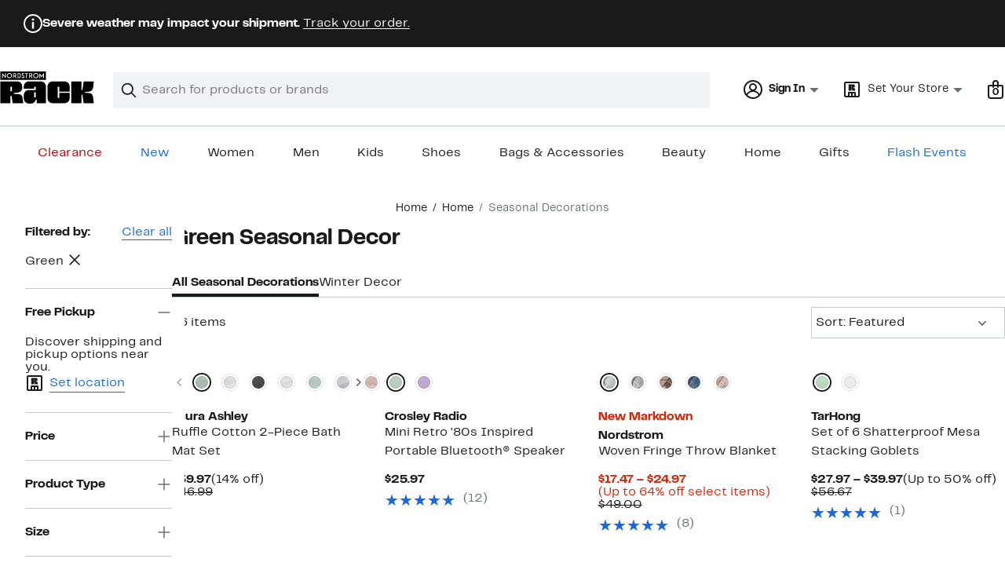

--- FILE ---
content_type: text/html;charset=utf-8
request_url: https://www.nordstromrack.com/shop/home/holiday-decor?filterByColor=green
body_size: 42192
content:
<!DOCTYPE html><html lang="en-us" xml:lang="en-us"><head><style data-emotion="dls-global" data-s="">body { color: rgb(25, 26, 27); font-family: "Rack Sans", Arial, sans-serif; font-size: 1rem; } body :focus-visible { outline: rgb(24, 106, 220) solid 2px; outline-offset: 2px; } a:link, button { cursor: pointer; }</style><style data-emotion="dls 1hyfx7x" data-s="">.dls-1hyfx7x{display:none;}</style><style data-emotion="dls 866sed" data-s="">.dls-866sed path{fill:#186adc;}</style><style data-emotion="dls 2nzfih" data-s="">.dls-2nzfih path{fill:#c2cbcd;}</style><style data-emotion="dls p2nvi1" data-s="">.dls-p2nvi1{font-family:Rack Sans,Arial,sans-serif;line-height:1.25rem;font-weight:400;font-size:0.875rem;letter-spacing:0em;}</style><style data-emotion="dls qodrmd" data-s="">.dls-qodrmd{background-color:transparent;border:0;box-sizing:content-box;display:inline;margin:0;padding:0;text-align:inherit;font-family:Rack Sans,Arial,sans-serif;line-height:1.5rem;font-weight:400;font-size:1rem;letter-spacing:0em;background-image:linear-gradient(currentColor, currentColor);-webkit-background-position:0% 100%;background-position:0% 100%;background-repeat:no-repeat;-webkit-background-size:0% 2px;background-size:0% 2px;cursor:pointer;position:relative;-webkit-text-decoration:none;text-decoration:none;color:#191a1b;}.dls-qodrmd:hover,.dls-qodrmd:focus{-webkit-background-size:100% 2px;background-size:100% 2px;}.dls-qodrmd:focus-visible,.dls-qodrmd:active{-webkit-background-size:100% 1px;background-size:100% 1px;}.dls-qodrmd:focus{outline:none;}.dls-qodrmd.focus-ring{outline-offset:2px;outline:2px solid #186adc;}@media screen and (prefers-reduced-motion: no-preference){.dls-qodrmd{-webkit-transition:background 0.2s ease-in-out;transition:background 0.2s ease-in-out;}}</style><style data-emotion="dls akqu0e" data-s="">.dls-akqu0e{font-family:Rack Sans,Arial,sans-serif;line-height:1.25rem;font-weight:400;font-size:0.875rem;letter-spacing:0em;background-image:linear-gradient(currentColor, currentColor);-webkit-background-position:0% 100%;background-position:0% 100%;background-repeat:no-repeat;-webkit-background-size:0% 2px;background-size:0% 2px;cursor:pointer;position:relative;-webkit-text-decoration:none;text-decoration:none;color:#191a1b;}.dls-akqu0e:hover,.dls-akqu0e:focus{-webkit-background-size:100% 2px;background-size:100% 2px;}.dls-akqu0e:focus-visible,.dls-akqu0e:active{-webkit-background-size:100% 1px;background-size:100% 1px;}.dls-akqu0e:focus{outline:none;}.dls-akqu0e.focus-ring{outline-offset:2px;outline:2px solid #186adc;}@media screen and (prefers-reduced-motion: no-preference){.dls-akqu0e{-webkit-transition:background 0.2s ease-in-out;transition:background 0.2s ease-in-out;}}</style><style data-emotion="dls 10b859q" data-s="">.dls-10b859q{background-color:transparent;border:0;box-sizing:content-box;display:inline;margin:0;padding:0;text-align:inherit;font-family:Rack Sans,Arial,sans-serif;line-height:1.5rem;font-weight:400;font-size:1rem;letter-spacing:0em;background-image:linear-gradient(currentColor, currentColor);-webkit-background-position:0% 100%;background-position:0% 100%;background-repeat:no-repeat;-webkit-background-size:100% 1px;background-size:100% 1px;cursor:pointer;position:relative;-webkit-text-decoration:none;text-decoration:none;color:#186adc;}.dls-10b859q:hover,.dls-10b859q:focus{-webkit-background-size:100% 2px;background-size:100% 2px;}.dls-10b859q:focus-visible,.dls-10b859q:active{-webkit-background-size:100% 1px;background-size:100% 1px;}.dls-10b859q:focus{outline:none;}.dls-10b859q.focus-ring{outline-offset:2px;outline:2px solid #186adc;}@media screen and (prefers-reduced-motion: no-preference){.dls-10b859q{-webkit-transition:background 0.2s ease-in-out;transition:background 0.2s ease-in-out;}}</style><style data-emotion="dls jd0v8k" data-s="">.dls-jd0v8k{font-family:Rack Sans,Arial,sans-serif;line-height:2.25rem;font-weight:700;font-size:1.75rem;letter-spacing:0em;margin:0;}</style><style data-emotion="dls jyyaxe" data-s="">.dls-jyyaxe{font-family:Rack Sans,Arial,sans-serif;line-height:1.5rem;font-weight:400;font-size:1rem;letter-spacing:0em;background-image:linear-gradient(currentColor, currentColor);-webkit-background-position:0% 100%;background-position:0% 100%;background-repeat:no-repeat;-webkit-background-size:0% 2px;background-size:0% 2px;cursor:pointer;position:relative;-webkit-text-decoration:none;text-decoration:none;color:#191a1b;}.dls-jyyaxe:hover,.dls-jyyaxe:focus{-webkit-background-size:100% 2px;background-size:100% 2px;}.dls-jyyaxe:focus-visible,.dls-jyyaxe:active{-webkit-background-size:100% 1px;background-size:100% 1px;}.dls-jyyaxe:focus{outline:none;}.dls-jyyaxe.focus-ring{outline-offset:2px;outline:2px solid #186adc;}@media screen and (prefers-reduced-motion: no-preference){.dls-jyyaxe{-webkit-transition:background 0.2s ease-in-out;transition:background 0.2s ease-in-out;}}</style><style data-emotion="dls y7q119" data-s="">.dls-y7q119{font-family:Rack Sans,Arial,sans-serif;line-height:1.5rem;font-weight:400;font-size:1rem;letter-spacing:0em;}</style><style data-emotion="dls qyr7hf" data-s="">.dls-qyr7hf{all:unset;-webkit-align-items:center;-webkit-box-align:center;-ms-flex-align:center;align-items:center;border-radius:0px;border-style:solid;border-width:2px;box-sizing:border-box;cursor:pointer;display:-webkit-inline-box;display:-webkit-inline-flex;display:-ms-inline-flexbox;display:inline-flex;gap:8px;-webkit-box-pack:center;-ms-flex-pack:center;-webkit-justify-content:center;justify-content:center;position:relative;touch-action:none;-webkit-user-select:none;-moz-user-select:none;-ms-user-select:none;user-select:none;z-index:0;background:#ffffff;border-color:#186adc;color:#191a1b;line-height:1.25rem;min-width:0px;padding:8px;-webkit-flex-direction:row;-ms-flex-direction:row;flex-direction:row;font-size:0.875rem;font-weight:700;pointer-events:none;}.dls-qyr7hf:disabled{opacity:0.2;}.dls-qyr7hf::before{background-color:inherit;border-radius:inherit;border:inherit;box-sizing:inherit;content:'';cursor:inherit;display:inherit;position:absolute;top:-2px;bottom:-2px;left:-2px;right:-2px;touch-action:inherit;-webkit-user-select:inherit;-moz-user-select:inherit;-ms-user-select:inherit;user-select:inherit;z-index:-1;}.dls-qyr7hf:focus{outline:none;}.dls-qyr7hf.button-focus-ring{outline:2px solid #186adc;outline-offset:2px;}.dls-qyr7hf:hover{background:#f0f3f5;}.dls-qyr7hf:active{background:#dce3e6;}.dls-qyr7hf path{fill:#191a1b;}.dls-qyr7hf svg{height:20px;width:20px;}@media screen and (prefers-reduced-motion: no-preference){.dls-qyr7hf:not(:disabled)::before{transform-style:preserve-3d;transform-origin:center;}@media screen and (min-width: 768px){.dls-qyr7hf:hover:not(:disabled)::before{-webkit-transform:none;-moz-transform:none;-ms-transform:none;transform:none;}}}</style><style data-emotion="dls 1rbh1dg" data-s="">.dls-1rbh1dg{all:unset;-webkit-align-items:center;-webkit-box-align:center;-ms-flex-align:center;align-items:center;border-radius:0px;border-style:solid;border-width:2px;box-sizing:border-box;cursor:pointer;display:-webkit-inline-box;display:-webkit-inline-flex;display:-ms-inline-flexbox;display:inline-flex;gap:8px;-webkit-box-pack:center;-ms-flex-pack:center;-webkit-justify-content:center;justify-content:center;position:relative;touch-action:none;-webkit-user-select:none;-moz-user-select:none;-ms-user-select:none;user-select:none;z-index:0;background:#ffffff;border-color:#186adc;color:#191a1b;line-height:1.25rem;min-width:0px;padding:8px;-webkit-flex-direction:row;-ms-flex-direction:row;flex-direction:row;font-size:0.875rem;font-weight:700;}.dls-1rbh1dg:disabled{opacity:0.2;}.dls-1rbh1dg::before{background-color:inherit;border-radius:inherit;border:inherit;box-sizing:inherit;content:'';cursor:inherit;display:inherit;position:absolute;top:-2px;bottom:-2px;left:-2px;right:-2px;touch-action:inherit;-webkit-user-select:inherit;-moz-user-select:inherit;-ms-user-select:inherit;user-select:inherit;z-index:-1;}.dls-1rbh1dg:focus{outline:none;}.dls-1rbh1dg.button-focus-ring{outline:2px solid #186adc;outline-offset:2px;}.dls-1rbh1dg:hover{background:#f0f3f5;}.dls-1rbh1dg:active{background:#dce3e6;}.dls-1rbh1dg path{fill:#191a1b;}.dls-1rbh1dg svg{height:20px;width:20px;}@media screen and (prefers-reduced-motion: no-preference){.dls-1rbh1dg:not(:disabled)::before{transform-style:preserve-3d;-webkit-transition:all 200ms ease-in-out;transition:all 200ms ease-in-out;transform-origin:center;}@media screen and (min-width: 768px){.dls-1rbh1dg:hover:not(:disabled)::before{-webkit-transform:translateZ(1px) rotate(0.001deg) scale(1.05, 1.05);-moz-transform:translateZ(1px) rotate(0.001deg) scale(1.05, 1.05);-ms-transform:translateZ(1px) rotate(0.001deg) scale(1.05, 1.05);transform:translateZ(1px) rotate(0.001deg) scale(1.05, 1.05);}}}</style><style data-emotion="dls 12b9rvt" data-s="">.dls-12b9rvt{font-family:Rack Sans,Arial,sans-serif;line-height:1.5rem;font-weight:400;font-size:1rem;letter-spacing:0em;color:inherit;cursor:pointer;-webkit-text-decoration:none;text-decoration:none;}.dls-12b9rvt:visited,.dls-12b9rvt:hover,.dls-12b9rvt:active{color:currentColor;}.dls-12b9rvt:focus{outline:none;}.dls-12b9rvt.focus-ring{outline-offset:2px;outline:2px solid #186adc;}</style><style data-emotion="dls 1emwjqq" data-s="">.dls-1emwjqq{font-family:Rack Sans,Arial,sans-serif;line-height:1.75rem;font-weight:700;font-size:1.25rem;letter-spacing:0em;margin:0;}</style><style data-emotion="dls cq0oec" data-s="">.dls-cq0oec{all:unset;-webkit-align-items:center;-webkit-box-align:center;-ms-flex-align:center;align-items:center;border-radius:0px;border-style:solid;border-width:2px;box-sizing:border-box;cursor:pointer;display:-webkit-inline-box;display:-webkit-inline-flex;display:-ms-inline-flexbox;display:inline-flex;gap:8px;-webkit-box-pack:center;-ms-flex-pack:center;-webkit-justify-content:center;justify-content:center;position:relative;touch-action:none;-webkit-user-select:none;-moz-user-select:none;-ms-user-select:none;user-select:none;z-index:0;background:#186adc;border-color:#186adc;color:#ffffff;line-height:1.25rem;min-width:calc(2.5 * ((2 * (8px + 2px)) + 1.25rem));padding:8px 16px;-webkit-flex-direction:row;-ms-flex-direction:row;flex-direction:row;font-size:0.875rem;font-weight:700;}.dls-cq0oec:disabled{opacity:0.2;}.dls-cq0oec::before{background-color:inherit;border-radius:inherit;border:inherit;box-sizing:inherit;content:'';cursor:inherit;display:inherit;position:absolute;top:-2px;bottom:-2px;left:-2px;right:-2px;touch-action:inherit;-webkit-user-select:inherit;-moz-user-select:inherit;-ms-user-select:inherit;user-select:inherit;z-index:-1;}.dls-cq0oec:focus{outline:none;}.dls-cq0oec.button-focus-ring{outline:2px solid #186adc;outline-offset:2px;}.dls-cq0oec:hover{background:#094ebe;border-color:#094ebe;-webkit-text-decoration:none;text-decoration:none;}.dls-cq0oec:active{background:#073a8d;border-color:#073a8d;}.dls-cq0oec path{fill:#ffffff;}.dls-cq0oec svg{height:20px;width:20px;}@media screen and (prefers-reduced-motion: no-preference){.dls-cq0oec:not(:disabled)::before{transform-style:preserve-3d;-webkit-transition:all 200ms ease-in-out;transition:all 200ms ease-in-out;transform-origin:center;}@media screen and (min-width: 768px){.dls-cq0oec:hover:not(:disabled)::before{-webkit-transform:translateZ(1px) rotate(0.001deg) scale(1.02, 1.05);-moz-transform:translateZ(1px) rotate(0.001deg) scale(1.02, 1.05);-ms-transform:translateZ(1px) rotate(0.001deg) scale(1.02, 1.05);transform:translateZ(1px) rotate(0.001deg) scale(1.02, 1.05);}}}</style><style data-emotion="dls" data-s="">.dls-rff9ov { font-family: "Rack Sans", Arial, sans-serif; line-height: 1.75rem; font-weight: 400; font-size: 1.125rem; letter-spacing: 0em; } .dls-1jh1rre { color-scheme: unset; forced-color-adjust: unset; mask-image: unset; math-depth: unset; position: relative; position-anchor: unset; text-size-adjust: unset; appearance: unset; color: rgb(25, 26, 27); font-family: unset; font-feature-settings: unset; font-kerning: unset; font-optical-sizing: unset; font-palette: unset; font-size: 0.875rem; font-size-adjust: unset; font-stretch: unset; font-style: unset; font-synthesis: unset; font-variant: unset; font-variation-settings: unset; font-weight: 700; position-area: unset; text-orientation: unset; text-rendering: unset; text-spacing-trim: unset; -webkit-font-smoothing: unset; -webkit-locale: unset; -webkit-text-orientation: unset; -webkit-writing-mode: unset; writing-mode: unset; zoom: unset; accent-color: unset; align-content: unset; align-items: center; place-self: unset; anchor-name: unset; anchor-scope: unset; animation-composition: unset; animation: unset; app-region: unset; aspect-ratio: unset; backdrop-filter: unset; backface-visibility: unset; background: rgb(255, 255, 255); background-blend-mode: unset; baseline-shift: unset; baseline-source: unset; block-size: unset; border-block: unset; border-color: rgb(255, 255, 255); border-radius: 0px; border-style: solid; border-width: 2px; border-collapse: unset; border-end-end-radius: unset; border-end-start-radius: unset; border-image: unset; border-inline: unset; border-start-end-radius: unset; border-start-start-radius: unset; inset: unset; box-decoration-break: unset; box-shadow: unset; box-sizing: border-box; break-after: unset; break-before: unset; break-inside: unset; caption-side: unset; caret-color: unset; clear: unset; clip: unset; clip-path: unset; columns: unset; column-fill: unset; gap: 8px; column-rule: unset; column-span: unset; contain: unset; contain-intrinsic-block-size: unset; contain-intrinsic-size: unset; contain-intrinsic-inline-size: unset; container: unset; content: unset; content-visibility: unset; corner-shape: unset; corner-block-end-shape: unset; corner-block-start-shape: unset; counter-increment: unset; counter-reset: unset; counter-set: unset; cursor: pointer; display: inline-flex; dynamic-range-limit: unset; empty-cells: unset; field-sizing: unset; filter: unset; flex: unset; flex-direction: row; flex-wrap: unset; float: unset; grid: unset; grid-area: unset; height: unset; hyphenate-character: unset; hyphenate-limit-chars: unset; hyphens: unset; image-orientation: unset; image-rendering: unset; initial-letter: unset; inline-size: unset; inset-block: unset; inset-inline: unset; interpolate-size: unset; isolation: unset; justify-content: center; justify-items: unset; letter-spacing: unset; line-break: unset; line-height: 1.25rem; list-style: unset; margin-block: unset; margin: unset; margin-inline: unset; mask-clip: unset; mask-composite: unset; mask-mode: unset; mask-origin: unset; mask-repeat: unset; mask-size: unset; math-shift: unset; math-style: unset; max-block-size: unset; max-height: unset; max-inline-size: unset; max-width: unset; min-block-size: unset; min-height: unset; min-inline-size: unset; min-width: 0px; mix-blend-mode: unset; object-fit: unset; object-position: unset; object-view-box: unset; offset: unset; opacity: unset; order: unset; orphans: unset; outline: unset; outline-offset: unset; overflow-anchor: unset; overflow-block: unset; overflow-clip-margin: unset; overflow-inline: unset; overflow-wrap: unset; overflow: unset; overlay: unset; overscroll-behavior-block: unset; overscroll-behavior-inline: unset; overscroll-behavior: unset; padding-block: unset; padding: 8px; padding-inline: unset; page: unset; page-orientation: unset; perspective: unset; perspective-origin: unset; pointer-events: unset; position-try: unset; position-visibility: unset; print-color-adjust: unset; quotes: unset; reading-flow: unset; reading-order: unset; resize: unset; rotate: unset; ruby-align: unset; ruby-position: unset; scale: unset; scroll-behavior: unset; scroll-initial-target: unset; scroll-margin-block: unset; scroll-margin: unset; scroll-margin-inline: unset; scroll-marker-group: unset; scroll-padding-block: unset; scroll-padding: unset; scroll-padding-inline: unset; scroll-snap-align: unset; scroll-snap-stop: unset; scroll-snap-type: unset; scroll-timeline: unset; scrollbar-color: unset; scrollbar-gutter: unset; scrollbar-width: unset; shape-image-threshold: unset; shape-margin: unset; shape-outside: unset; size: unset; speak: unset; tab-size: unset; table-layout: unset; text-align: unset; text-align-last: unset; text-box: unset; text-combine-upright: unset; text-decoration: unset; text-decoration-skip-ink: unset; text-emphasis: unset; text-emphasis-position: unset; text-indent: unset; text-overflow: unset; text-shadow: unset; text-transform: unset; text-underline-offset: unset; text-underline-position: unset; text-wrap: unset; timeline-scope: unset; touch-action: none; transform: unset; transform-box: unset; transform-origin: unset; transform-style: unset; transition: unset; translate: unset; user-select: none; vertical-align: unset; view-timeline: unset; view-transition-class: unset; view-transition-name: unset; visibility: unset; border-spacing: unset; -webkit-box-align: center; -webkit-box-decoration-break: unset; -webkit-box-direction: unset; -webkit-box-flex: unset; -webkit-box-ordinal-group: unset; -webkit-box-orient: unset; -webkit-box-pack: center; -webkit-box-reflect: unset; -webkit-line-break: unset; -webkit-line-clamp: unset; -webkit-mask-box-image: unset; mask-position: unset; -webkit-rtl-ordering: unset; -webkit-ruby-position: unset; -webkit-tap-highlight-color: unset; -webkit-text-combine: unset; -webkit-text-decorations-in-effect: unset; -webkit-text-fill-color: unset; -webkit-text-security: unset; -webkit-text-stroke: unset; -webkit-user-drag: unset; white-space-collapse: unset; widows: unset; width: unset; will-change: unset; word-break: unset; word-spacing: unset; z-index: 0; } .dls-1jh1rre:disabled { opacity: 0.2; } .dls-1jh1rre::before { background-color: inherit; border-radius: inherit; border: inherit; box-sizing: inherit; content: ""; cursor: inherit; display: inherit; position: absolute; inset: -2px; touch-action: inherit; user-select: inherit; z-index: -1; } .dls-1jh1rre:focus { outline: none; } .dls-1jh1rre.button-focus-ring { outline: rgb(24, 106, 220) solid 2px; outline-offset: 2px; } .dls-1jh1rre:hover { background: rgb(240, 243, 245); border-color: rgb(240, 243, 245); } .dls-1jh1rre:active { background: rgb(220, 227, 230); border-color: rgb(220, 227, 230); } .dls-1jh1rre path { } .dls-1jh1rre svg { height: 20px; width: 20px; } @media screen and (prefers-reduced-motion: no-preference) {
  .dls-1jh1rre:not(:disabled)::before { transform-style: preserve-3d; transition: 200ms ease-in-out; transform-origin: center center; }
  @media screen and (min-width: 768px) {
  .dls-1jh1rre:hover:not(:disabled)::before { transform: translateZ(1px) rotate(0.001deg) scale(1.05, 1.05); }
}
}</style>
                        <title>Green Seasonal Decor | Nordstrom Rack</title>
                        <meta data-react-helmet="true" charset="UTF-8"/><meta data-react-helmet="true" name="viewport" content="width=980"/><meta data-react-helmet="true" http-equiv="X-UA-Compatible" content="IE=edge,chrome=1"/><meta data-react-helmet="true" name="keywords" content="&#34;nordstrom rack&#34;"/><meta data-react-helmet="true" property="og:title" content="Green Seasonal Decor | Nordstrom Rack"/><meta data-react-helmet="true" property="og:description" content="Browse our collection of Green Seasonal Decor with up to 70% off your favorite brands and get free shipping on most orders over $89."/><meta data-react-helmet="true" property="og:site_name" content="Nordstrom"/><meta data-react-helmet="true" property="og:type" content="website"/><meta data-react-helmet="true" name="description" content="Browse our collection of Green Seasonal Decor with up to 70% off your favorite brands and get free shipping on most orders over $89."/><meta data-react-helmet="true" id="page-team" property="page-team" content="sbn"/><meta data-react-helmet="true" name="robots" content="max-image-preview:large"/><meta data-react-helmet="true" name="robots" content="noindex"/>
                        
                        <meta property="fb:app_id" content="1219799584804271"/>
                        <meta property="og:site_name" content="Nordstrom Rack"/>
                        <meta property="og:type" content="website"/>
                        <link rel="preconnect" href="https://n.nordstrommedia.com/"/>
                        
    
    


                        
                        <link rel="stylesheet" type="text/css" href="/static/nordstromrack/fonts/global-rack.css"/>
                        





































































                        <link rel="stylesheet" href="/static/nordstromrack/res/v3/9ec5b74676502f50.d5.css"/><link rel="stylesheet" href="/static/nordstromrack/res/v3/f337c54bde6c276e.d5.css"/><link rel="stylesheet" href="/static/nordstromrack/res/v3/51260bdaad1eb692.d5.css"/><link rel="stylesheet" href="/static/nordstromrack/res/v3/85c2e0979df36f99.d5.css"/><link rel="stylesheet" href="/static/nordstromrack/res/v3/e2c3847426cedbde.d5.css"/><link rel="stylesheet" href="/static/nordstromrack/res/v3/307c2f2f20e3f5c3.d5.css"/><link rel="stylesheet" href="/static/nordstromrack/res/v3/4db4ffb5df56d2d1.d5.css"/><link rel="stylesheet" href="/static/nordstromrack/res/v3/fd4636603f585e89.d5.css"/><link rel="stylesheet" href="/static/nordstromrack/res/v3/2fce5242e6576740.d5.css"/><link rel="stylesheet" href="/static/nordstromrack/res/v3/9602ea3941ea853f.d5.css"/><link rel="stylesheet" href="/static/nordstromrack/res/v3/080ac0a7d7e54c8e.d5.css"/><link data-chunk="global-components" rel="stylesheet" href="/static/nordstromrack/res/v3/c5bddf35d0909cdb.d5.css"/>
                        <link rel="icon" href="https://n.nordstrommedia.com/id/12bcd953-0629-48b9-9997-5c5198a3c76d.png" sizes="16x16"/><link rel="icon" href="https://n.nordstrommedia.com/id/637eb4b8-30e6-4c41-8dc0-7a004d1e8c37.png" sizes="32x32"/><link rel="icon" href="https://n.nordstrommedia.com/id/4041c704-7e86-473c-bf3b-2684152049a8.png" sizes="96x96"/>
                        
                        
                        
                        




                        
                    <link rel="stylesheet" type="text/css" href="/static/nordstromrack/res/v3/e31d35ecdd4d4c23.d5.css"/><script type="application/ld+json" data-react-helmet="true">{"@context":"https://schema.org/","@type":"BreadcrumbList","itemListElement":[{"@type":"ListItem","position":0,"name":"Home","item":"https://www.nordstromrack.com/"},{"@type":"ListItem","position":1,"name":"Home","item":"https://www.nordstromrack.com/shop/home"},{"@type":"ListItem","position":2,"name":"Seasonal Decorations","item":"https://www.nordstromrack.com/shop/home/holiday-decor"}]}</script></head>
                    <body>
                
<div id="root"><div id="dls-start-portal"></div><div data-testid="rating-star-map" class="dls-1hyfx7x"><svg xmlns="http://www.w3.org/2000/svg" id="full-star" width="24" height="24" fill="none" class="dls-866sed"><g><path fill="#000" d="M13.404 1.912c-.486-1.298-2.322-1.298-2.809 0l-2.3 6.133-6.543.292C.368 8.4-.2 10.145.884 11.01l5.122 4.082-1.744 6.314c-.37 1.335 1.116 2.415 2.273 1.65L12 19.446l5.465 3.61c1.157.765 2.642-.314 2.273-1.65l-1.744-6.314 5.122-4.082c1.084-.864.516-2.61-.868-2.672l-6.544-.292z"></path></g></svg><svg xmlns="http://www.w3.org/2000/svg" id="empty-star" width="24" height="24" fill="none" class="dls-2nzfih"><g><path fill="#000" d="M13.404 1.912c-.486-1.298-2.322-1.298-2.809 0l-2.3 6.133-6.543.292C.368 8.4-.2 10.145.884 11.01l5.122 4.082-1.744 6.314c-.37 1.335 1.116 2.415 2.273 1.65L12 19.446l5.465 3.61c1.157.765 2.642-.314 2.273-1.65l-1.744-6.314 5.122-4.082c1.084-.864.516-2.61-.868-2.672l-6.544-.292z"></path></g></svg><svg id="star-fraction-point-1" viewBox="0 0 24 24"><use href="#empty-star" x="0"></use><use href="#full-star" width="2.40" x="0"></use></svg><svg id="star-fraction-point-2" viewBox="0 0 24 24"><use href="#empty-star" x="0"></use><use href="#full-star" width="4.80" x="0"></use></svg><svg id="star-fraction-point-3" viewBox="0 0 24 24"><use href="#empty-star" x="0"></use><use href="#full-star" width="7.20" x="0"></use></svg><svg id="star-fraction-point-4" viewBox="0 0 24 24"><use href="#empty-star" x="0"></use><use href="#full-star" width="9.60" x="0"></use></svg><svg id="star-fraction-point-5" viewBox="0 0 24 24"><use href="#empty-star" x="0"></use><use href="#full-star" width="12.00" x="0"></use></svg><svg id="star-fraction-point-6" viewBox="0 0 24 24"><use href="#empty-star" x="0"></use><use href="#full-star" width="14.40" x="0"></use></svg><svg id="star-fraction-point-7" viewBox="0 0 24 24"><use href="#empty-star" x="0"></use><use href="#full-star" width="16.80" x="0"></use></svg><svg id="star-fraction-point-8" viewBox="0 0 24 24"><use href="#empty-star" x="0"></use><use href="#full-star" width="19.20" x="0"></use></svg><svg id="star-fraction-point-9" viewBox="0 0 24 24"><use href="#empty-star" x="0"></use><use href="#full-star" width="21.60" x="0"></use></svg><svg id="0-stars" viewBox="0 0 128 24"><use href="#empty-star" x="0"></use><use href="#empty-star" x="26"></use><use href="#empty-star" x="52"></use><use href="#empty-star" x="78"></use><use href="#empty-star" x="104"></use></svg><svg id="1-stars" viewBox="0 0 128 24"><use href="#full-star" x="0"></use><use href="#empty-star" x="26"></use><use href="#empty-star" x="52"></use><use href="#empty-star" x="78"></use><use href="#empty-star" x="104"></use></svg><svg id="2-stars" viewBox="0 0 128 24"><use href="#full-star" x="0"></use><use href="#full-star" x="26"></use><use href="#empty-star" x="52"></use><use href="#empty-star" x="78"></use><use href="#empty-star" x="104"></use></svg><svg id="3-stars" viewBox="0 0 128 24"><use href="#full-star" x="0"></use><use href="#full-star" x="26"></use><use href="#full-star" x="52"></use><use href="#empty-star" x="78"></use><use href="#empty-star" x="104"></use></svg><svg id="4-stars" viewBox="0 0 128 24"><use href="#full-star" x="0"></use><use href="#full-star" x="26"></use><use href="#full-star" x="52"></use><use href="#full-star" x="78"></use><use href="#empty-star" x="104"></use></svg><svg id="5-stars" viewBox="0 0 128 24"><use href="#full-star" x="0"></use><use href="#full-star" x="26"></use><use href="#full-star" x="52"></use><use href="#full-star" x="78"></use><use href="#full-star" x="104"></use></svg></div><div class="brand-nordstrom_rack navigation-mouse browser-unknown-browser browser-unknown-browser-0 os-unknown"><section id="layer-1" class="vYF33 remUw" style="left: 0px; top: 0px; position: relative; z-index: 5;"><a class="BK8bF OfW5X" href="#main-content-start">Skip navigation</a><section class="TqINp"><div class="BwqBX yEUew undefined"><section class="vH1fA GIF40 mNBr0"><div><svg xmlns="http://www.w3.org/2000/svg" width="24px" height="24px" fill="none" viewBox="0 0 24 24" data-testid="svg_IconStatusInfoOutlined" class="TuMqk"><g fill="#191A1B" clip-path="url(#clip0_916_5793)"><path d="M11.255 18.604a.43.43 0 0 1-.415-.416v-7.886c0-.246.207-.415.415-.415h1.528c.208 0 .415.17.415.415v7.886a.43.43 0 0 1-.415.416zM13.5 6.887c0 .83-.66 1.509-1.51 1.509-.848 0-1.49-.68-1.49-1.51s.642-1.49 1.49-1.49c.85 0 1.51.66 1.51 1.49"></path><path fill-rule="evenodd" d="M12 0C5.373 0 0 5.373 0 12s5.373 12 12 12 12-5.373 12-12S18.627 0 12 0M2 12C2 6.477 6.477 2 12 2s10 4.477 10 10-4.477 10-10 10S2 17.523 2 12" clip-rule="evenodd"></path></g><defs><clipPath id="clip0_916_5793"><path fill="#fff" d="M0 0h24v24H0z"></path></clipPath></defs></svg></div><div><p><strong>Severe weather may impact your shipment.</strong> <a title="Track your order." href="https://www.nordstromrack.com/signin/order-lookup">Track your order.</a></p></div></section><div id="global-header-desktop" class="U1Dgu"><div class="nrGtK"><a aria-label="Nordstrom Rack Logo" class="hxAfD zsHE4 aAjtM QkgQO ayGrI" href="/"><figure arialabel="Nordstrom Rack Logo" aria-label="Nordstrom Rack Logo" class="rq8ns"></figure></a><section id="keyword-search-desktop" class="VZ3iE lFMuy"><div class="DZQ3D" id="controls-keyword-search-popover" aria-controls="keyword-search-popover" style="position: relative;"><form id="keyword-search-form" class="Q0pMB" role="search" aria-label="Search"><input id="search-origin" name="origin" type="hidden" value="keywordsearch"/><div class="bAwLN"><div class="y4A01" id="search-icon"><svg xmlns="http://www.w3.org/2000/svg" width="20px" height="20px" fill="none" viewBox="0 0 24 24" data-testid="svg_IconSearch" class="y4A01"><path fill="#191A1B" fill-rule="evenodd" d="M10 1a9 9 0 1 0 5.618 16.032l5.675 5.675a1 1 0 0 0 1.414-1.414l-5.675-5.675A9 9 0 0 0 10 1m-7 9a7 7 0 1 1 14 0 7 7 0 0 1-14 0" clip-rule="evenodd"></path></svg></div><label class="HkUpL OfW5X" for="keyword-search-input">Search</label><input id="keyword-search-input" class="RTf5v" aria-labelledby="keyword-search-input-label" name="keyword" type="search" autocomplete="off" placeholder="Search for products or brands" maxlength="140" value=""/><label class="HkUpL OfW5X" for="reset-search">Clear</label><button class="TBFPu HkUpL OfW5X" aria-labelledby="reset-search-label" type="reset" role="button" tabindex="-1" id="clear-search-icon"><span class="KZOz4 OfW5X">Clear Search Text</span><svg xmlns="http://www.w3.org/2000/svg" width="20px" height="20px" fill="none" viewBox="0 0 24 24" data-testid="svg_IconClose" class="GgTxN"><path fill="#191A1B" d="M4.293 4.293a1 1 0 0 1 1.414 0L12 10.586l6.293-6.293a1 1 0 1 1 1.414 1.414L13.414 12l6.293 6.293a1 1 0 0 1-1.414 1.414L12 13.414l-6.293 6.293a1 1 0 0 1-1.414-1.414L10.586 12 4.293 5.707a1 1 0 0 1 0-1.414"></path></svg></button></div></form></div><span id="keyword-search-popover" class="jTZe7 OfW5X"></span></section><div class="XOPRB"><div aria-describedby="account-detail"><div class="I9hNe" id="controls-account-links" aria-controls="account-links" style="position: relative;"><div class="r6E25 dls-p2nvi1"><svg xmlns="http://www.w3.org/2000/svg" width="24px" height="24px" fill="none" viewBox="0 0 24 24" data-testid="svg_IconPersonOutlined" class="k1KQu"><g clip-path="url(#clip0_916_3722)"><path fill="#191A1B" fill-rule="evenodd" d="M0 12C0 5.373 5.373 0 12 0s12 5.373 12 12-5.373 12-12 12S0 18.627 0 12m3.647 5.5A9.95 9.95 0 0 1 2 12C2 6.477 6.477 2 12 2s10 4.477 10 10a9.95 9.95 0 0 1-1.648 5.501 10 10 0 0 0-5.836-4.18 5 5 0 1 0-5.032 0 10 10 0 0 0-5.837 4.18m1.347 1.636A9.97 9.97 0 0 0 12 22c2.728 0 5.2-1.092 7.005-2.863a8 8 0 0 0-14.01-.001M12 6a3 3 0 1 0 0 6 3 3 0 0 0 0-6" clip-rule="evenodd"></path></g><defs><clipPath id="clip0_916_3722"><path fill="#fff" d="M0 0h24v24H0z"></path></clipPath></defs></svg><b>Sign In</b><svg xmlns="http://www.w3.org/2000/svg" width="24px" height="24px" fill="none" viewBox="0 0 24 24" data-testid="svg_IconCaretDown" class="xTDVg"><path fill="#191A1B" d="m12.53 15.47 4.617-4.616a.5.5 0 0 0-.354-.854H7.207a.5.5 0 0 0-.353.854l4.616 4.616a.75.75 0 0 0 1.06 0"></path></svg></div></div><span id="account-links" class="jTZe7 OfW5X"></span></div><div class="fiABw VjRzV"><svg xmlns="http://www.w3.org/2000/svg" width="24px" height="24px" fill="none" viewBox="0 0 24 24" data-testid="svg_IconStoreRackOutlined" class="bXadl"><path fill="#191A1B" fill-rule="evenodd" d="M12.369 13.5h3.893l-.32-2.154c-.128-.886-.8-1.174-1.867-1.216l-1.215-.043v-.342l1.109-.106c1.184-.118 1.91-.704 1.91-1.91V7.42c0-1.13-.79-1.92-1.92-1.92H7.75v8h3.776v-2.678h.438zm-.267-4.373h-.576V7.474h.576z" clip-rule="evenodd"></path><path fill="#191A1B" fill-rule="evenodd" d="M2 4a2 2 0 0 1 2-2h16a2 2 0 0 1 2 2v16a2 2 0 0 1-2 2H4a2 2 0 0 1-2-2zm2 0h16v16h-3v-4a1 1 0 0 0-1-1H8a1 1 0 0 0-1 1v4H4zm5 16h2v-3H9zm4 0h2v-3h-2z" clip-rule="evenodd"></path></svg><button type="button" class="dls-qodrmd"><div class="PETeY">Set Your Store<svg xmlns="http://www.w3.org/2000/svg" width="24px" height="24px" fill="none" viewBox="0 0 24 24" data-testid="svg_IconCaretDown" class="y7rtt"><path fill="#191A1B" d="m12.53 15.47 4.617-4.616a.5.5 0 0 0-.354-.854H7.207a.5.5 0 0 0-.353.854l4.616 4.616a.75.75 0 0 0 1.06 0"></path></svg></div></button></div><div class="VjRzV"><div class="_15Ld"><span id="shopping-bag-popover" class="jTZe7 OfW5X"></span><a class="_VrDR shopping-bag-links undefined" href="/shopping-bag" id="controls-shopping-bag-popover" aria-controls="shopping-bag-popover" style="position: relative;"><svg xmlns="http://www.w3.org/2000/svg" width="24px" height="24px" fill="none" viewBox="0 0 24 24" data-testid="svg_IconShoppingBagNumberOutlined" class="lvL2s" role="img" title="Shopping Bag"><path fill="#191A1B" fill-rule="evenodd" d="M12 0a4 4 0 0 0-4 4v2H4a2 2 0 0 0-2 2v12a4 4 0 0 0 4 4h12a4 4 0 0 0 4-4V8a2 2 0 0 0-2-2h-4V4a4 4 0 0 0-4-4m2 8v1a1 1 0 1 0 2 0V8h4v12a2 2 0 0 1-2 2H6a2 2 0 0 1-2-2V8h4v1a1 1 0 0 0 2 0V8zm0-2V4a2 2 0 1 0-4 0v2z" clip-rule="evenodd"></path></svg><span class="X4gwf">0</span></a></div></div></div></div><hr class="v_ULg"/><nav aria-label="Site Navigation" class="kRlHr"><ul data-key-right="true"><li><button id="flyout-anchor-index-control-0" aria-controls="GlobalDesktopNavFlyout" class="CaTY6 lSTmN mFJ7c _3njsS ayGrI _3njsS ayGrI">Clearance</button></li><li><button id="flyout-anchor-index-control-1" aria-controls="GlobalDesktopNavFlyout" class="CaTY6 VrTV5 mFJ7c _3njsS ayGrI _3njsS ayGrI">New</button></li><li><button id="flyout-anchor-index-control-2" aria-controls="GlobalDesktopNavFlyout" class="CaTY6 mFJ7c _3njsS ayGrI _3njsS ayGrI">Women</button></li><li><button id="flyout-anchor-index-control-3" aria-controls="GlobalDesktopNavFlyout" class="CaTY6 mFJ7c _3njsS ayGrI _3njsS ayGrI">Men</button></li><li><button id="flyout-anchor-index-control-4" aria-controls="GlobalDesktopNavFlyout" class="CaTY6 mFJ7c _3njsS ayGrI _3njsS ayGrI">Kids</button></li><li><button id="flyout-anchor-index-control-5" aria-controls="GlobalDesktopNavFlyout" class="CaTY6 mFJ7c _3njsS ayGrI _3njsS ayGrI">Shoes</button></li><li><button id="flyout-anchor-index-control-6" aria-controls="GlobalDesktopNavFlyout" class="CaTY6 mFJ7c _3njsS ayGrI _3njsS ayGrI">Bags &amp; Accessories</button></li><li><button id="flyout-anchor-index-control-7" aria-controls="GlobalDesktopNavFlyout" class="CaTY6 mFJ7c _3njsS ayGrI _3njsS ayGrI">Beauty</button></li><li><button id="flyout-anchor-index-control-8" aria-controls="GlobalDesktopNavFlyout" class="CaTY6 mFJ7c _3njsS ayGrI _3njsS ayGrI">Home</button></li><li><button id="flyout-anchor-index-control-9" aria-controls="GlobalDesktopNavFlyout" class="CaTY6 mFJ7c _3njsS ayGrI _3njsS ayGrI">Gifts</button></li><li><button id="flyout-anchor-index-control-10" aria-controls="GlobalDesktopNavFlyout" class="CaTY6 VrTV5 mFJ7c _3njsS ayGrI _3njsS ayGrI">Flash Events</button></li></ul></nav><nav id="GlobalDesktopNavFlyout" aria-label="sub-navigation" class="i7Hgd" role="navigation"><style></style><div class="ZAHWm KysA_" style="animation-name: flyoutAnimationOut; height: auto; top: 230.094px;"><div class="U_Vu3 dx7Ke KysA_" style="animation-name: flyoutContentsAnimationOut;"><div class="aXrua KysA_"><div class="UYr2M fWRC1 XKOT5"><ul class="L9PTf"><li class="cro1h"><a href="/clearance" class="ZDzTL _3njsS ayGrI">All Clearance</a></li><li class="Bn6xe wZFQY Wpe5J"><h3 class="kb32p"> <a href="/clearance/under-25" class="ZDzTL _3njsS ayGrI">Clearance Under $25</a> </h3></li><li class="Bn6xe wZFQY fb2tH"><h3 class="kb32p"> <a href="/clearance/new-markdowns" class="ZDzTL _3njsS ayGrI">New Markdowns</a> </h3></li><li class="Bn6xe m_qRs"><a href="/clearance/new-markdowns/women" class="ZDzTL _3njsS ayGrI">Women</a></li><li class="Bn6xe m_qRs"><a href="/clearance/new-markdowns/men" class="ZDzTL _3njsS ayGrI">Men</a></li><li class="Bn6xe m_qRs"><a href="/clearance/new-markdowns/kids" class="ZDzTL _3njsS ayGrI">Kids</a></li><li class="Bn6xe m_qRs"><a href="/clearance/new-markdowns/shoes" class="ZDzTL _3njsS ayGrI">Shoes</a></li><li class="Bn6xe m_qRs"><a href="/clearance/new-markdowns/accessories" class="ZDzTL _3njsS ayGrI">Bags &amp; Accessories</a></li><li class="Bn6xe m_qRs"><a href="/clearance/new-markdowns/home" class="ZDzTL _3njsS ayGrI">Home</a></li><li class="Bn6xe m_qRs Wpe5J"><a href="/clearance/new-markdowns/beauty" class="ZDzTL _3njsS ayGrI">Beauty</a></li></ul><ul class="L9PTf"><li class="Bn6xe wZFQY"><h3 class="kb32p"> <a href="/clearance/women" class="ZDzTL _3njsS ayGrI">Women</a> </h3></li><li class="Bn6xe m_qRs"><a href="/clearance/women/clothing" class="ZDzTL _3njsS ayGrI">Clothing</a></li><li class="Bn6xe m_qRs"><a href="/clearance/women/shoes" class="ZDzTL _3njsS ayGrI">Shoes</a></li><li class="Bn6xe m_qRs"><a href="/clearance/women/handbags" class="ZDzTL _3njsS ayGrI">Handbags</a></li><li class="Bn6xe m_qRs"><a href="/clearance/women/accessories" class="ZDzTL _3njsS ayGrI">Accessories</a></li><li class="Bn6xe m_qRs"><a href="/clearance/women/jewelry" class="ZDzTL _3njsS ayGrI">Jewelry</a></li><li class="Bn6xe m_qRs Wpe5J"><a href="/clearance/women/beauty" class="ZDzTL _3njsS ayGrI">Beauty</a></li></ul><ul class="L9PTf"><li class="Bn6xe wZFQY"><h3 class="kb32p"> <a href="/clearance/men" class="ZDzTL _3njsS ayGrI">Men</a> </h3></li><li class="Bn6xe m_qRs"><a href="/clearance/men/clothing" class="ZDzTL _3njsS ayGrI">Clothing</a></li><li class="Bn6xe m_qRs"><a href="/clearance/men/shoes" class="ZDzTL _3njsS ayGrI">Shoes</a></li><li class="Bn6xe m_qRs Wpe5J"><a href="/clearance/men/accessories" class="ZDzTL _3njsS ayGrI">Accessories</a></li></ul><ul class="L9PTf"><li class="Bn6xe wZFQY"><h3 class="kb32p"> <a href="/clearance/kids" class="ZDzTL _3njsS ayGrI">Kids</a> </h3></li><li class="Bn6xe m_qRs"><a href="/clearance/kids/girls" class="ZDzTL _3njsS ayGrI">Girls</a></li><li class="Bn6xe m_qRs"><a href="/clearance/kids/boys" class="ZDzTL _3njsS ayGrI">Boys</a></li><li class="Bn6xe m_qRs Wpe5J"><a href="/clearance/kids/baby" class="ZDzTL _3njsS ayGrI">Baby</a></li></ul><ul class="L9PTf"><li class="Bn6xe wZFQY Wpe5J"><h3 class="kb32p"> <a href="/clearance/accessories" class="ZDzTL _3njsS ayGrI">Bags &amp; Accessories</a> </h3></li><li class="Bn6xe wZFQY Wpe5J"><h3 class="kb32p"> <a href="/clearance/shoes" class="ZDzTL _3njsS ayGrI">Shoes</a> </h3></li><li class="Bn6xe wZFQY Wpe5J"><h3 class="kb32p"> <a href="/clearance/designer" class="ZDzTL _3njsS ayGrI">Designer</a> </h3></li><li class="Bn6xe wZFQY Wpe5J"><h3 class="kb32p"> <a href="/clearance/home" class="ZDzTL _3njsS ayGrI">Home</a> </h3></li><li class="Bn6xe wZFQY Wpe5J"><h3 class="kb32p"> <a href="/clearance/beauty" class="ZDzTL _3njsS ayGrI">Beauty</a> </h3></li></ul><div class="L9PTf"><div class="wdavU"><a class="UUHiq hXdB6 QkgQO ayGrI" href="/clearance"><img src="https://n.nordstrommedia.com/id/6c4d2d21-d152-4f53-b012-6806535dcd3b.png" alt=""/></a><a href="/clearance" class="hXdB6 MsKSX ayGrI">Shop Clearance</a></div></div></div><button aria-label="close" class="YYqrk"><svg xmlns="http://www.w3.org/2000/svg" width="24px" height="24px" fill="none" viewBox="0 0 24 24" data-testid="svg_IconClose"><path fill="#191A1B" d="M4.293 4.293a1 1 0 0 1 1.414 0L12 10.586l6.293-6.293a1 1 0 1 1 1.414 1.414L13.414 12l6.293 6.293a1 1 0 0 1-1.414 1.414L12 13.414l-6.293 6.293a1 1 0 0 1-1.414-1.414L10.586 12 4.293 5.707a1 1 0 0 1 0-1.414"></path></svg></button></div></div></div><style></style><div class="ZAHWm KysA_" style="animation-name: flyoutAnimationOut; height: auto; top: 230.094px;"><div class="U_Vu3 dx7Ke KysA_" style="animation-name: flyoutContentsAnimationOut;"><div class="aXrua KysA_"><div class="UYr2M fWRC1 XKOT5"><ul class="L9PTf"><li class="cro1h"><a href="/shop/new-arrivals" class="ZDzTL _3njsS ayGrI">All New</a></li><li class="Bn6xe wZFQY fb2tH"><h3 class="kb32p"> <a href="/shop/gifts/valentines-day" class="ZDzTL _3njsS ayGrI">Valentine&#39;s Day Gifts</a> </h3></li><li class="Bn6xe wZFQY fb2tH"><h3 class="kb32p"> <a href="/shop/deals/top-100" class="ZDzTL _3njsS ayGrI">Top 100 Deals</a> </h3></li><li class="Bn6xe wZFQY fb2tH"><h3 class="kb32p"> <a href="/shop/new-arrivals/new-from-nordstrom" class="ZDzTL _3njsS ayGrI">Just Landed from Nordstrom</a> </h3></li><li class="Bn6xe wZFQY fb2tH"><h3 class="kb32p"> <a href="/shop/new-arrivals/great-brands" class="ZDzTL _3njsS ayGrI">New From Our Top Brands</a> </h3></li><li class="Bn6xe wZFQY fb2tH"><h3 class="kb32p"> <a href="/clearance/new-markdowns" class="ZDzTL _3njsS ayGrI">New Markdowns Up to 70% Off</a> </h3></li><li class="Bn6xe wZFQY Wpe5J"><h3 class="kb32p"> <a href="/shop/occasion/vacation" class="ZDzTL _3njsS ayGrI">Vacation &amp; Resort</a> </h3></li></ul><ul class="L9PTf"><li class="Bn6xe wZFQY"><h3 class="kb32p"> <a href="/shop/new-arrivals/women" class="ZDzTL _3njsS ayGrI">Women</a> </h3></li><li class="Bn6xe m_qRs"><a href="/shop/new-arrivals/women/clothing" class="ZDzTL _3njsS ayGrI">Clothing</a></li><li class="Bn6xe m_qRs"><a href="/shop/new-arrivals/women/shoes" class="ZDzTL _3njsS ayGrI">Shoes</a></li><li class="Bn6xe m_qRs"><a href="/shop/new-arrivals/accessories/bags" class="ZDzTL _3njsS ayGrI">Handbags</a></li><li class="Bn6xe m_qRs"><a href="/shop/new-arrivals/women/accessories/jewelry" class="ZDzTL _3njsS ayGrI">Jewelry &amp; Watches</a></li><li class="Bn6xe m_qRs Wpe5J"><a href="/shop/new-arrivals/women/accessories" class="ZDzTL _3njsS ayGrI">Accessories</a></li></ul><ul class="L9PTf"><li class="Bn6xe wZFQY"><h3 class="kb32p"> <a href="/shop/new-arrivals/men" class="ZDzTL _3njsS ayGrI">Men</a> </h3></li><li class="Bn6xe m_qRs"><a href="/shop/new-arrivals/men/clothing" class="ZDzTL _3njsS ayGrI">Clothing</a></li><li class="Bn6xe m_qRs"><a href="/shop/new-arrivals/men/shoes" class="ZDzTL _3njsS ayGrI">Shoes</a></li><li class="Bn6xe m_qRs Wpe5J"><a href="/shop/new-arrivals/men/accessories" class="ZDzTL _3njsS ayGrI">Accessories</a></li></ul><ul class="L9PTf"><li class="Bn6xe wZFQY Wpe5J"><h3 class="kb32p"> <a href="/shop/new-arrivals/kids" class="ZDzTL _3njsS ayGrI">Kids</a> </h3></li><li class="Bn6xe wZFQY Wpe5J"><h3 class="kb32p"> <a href="/shop/new-arrivals/home" class="ZDzTL _3njsS ayGrI">Home</a> </h3></li><li class="Bn6xe wZFQY Wpe5J"><h3 class="kb32p"> <a href="/shop/new-arrivals/beauty" class="ZDzTL _3njsS ayGrI">Beauty</a> </h3></li></ul><div class="L9PTf"><div class="wdavU"><a class="UUHiq hXdB6 QkgQO ayGrI" href="/shop/new-arrivals"><img src="https://n.nordstrommedia.com/id/64cc8a4e-31be-4f23-b332-74aa0747eb9f.png" alt=""/></a><a href="/shop/new-arrivals" class="hXdB6 MsKSX ayGrI">Shop New Arrivals</a></div></div></div><button aria-label="close" class="YYqrk"><svg xmlns="http://www.w3.org/2000/svg" width="24px" height="24px" fill="none" viewBox="0 0 24 24" data-testid="svg_IconClose"><path fill="#191A1B" d="M4.293 4.293a1 1 0 0 1 1.414 0L12 10.586l6.293-6.293a1 1 0 1 1 1.414 1.414L13.414 12l6.293 6.293a1 1 0 0 1-1.414 1.414L12 13.414l-6.293 6.293a1 1 0 0 1-1.414-1.414L10.586 12 4.293 5.707a1 1 0 0 1 0-1.414"></path></svg></button></div></div></div><style></style><div class="ZAHWm KysA_" style="animation-name: flyoutAnimationOut; height: auto; top: 230.094px;"><div class="U_Vu3 dx7Ke KysA_" style="animation-name: flyoutContentsAnimationOut;"><div class="aXrua KysA_"><div class="UYr2M fWRC1 XKOT5"><ul class="L9PTf"><li class="cro1h"><a href="/shop/women" class="ZDzTL _3njsS ayGrI">All Women</a></li><li class="Bn6xe wZFQY fb2tH"><h3 class="kb32p"> <a href="/shop/gifts/valentines-day/for-her" class="ZDzTL _3njsS ayGrI">Valentine’s Day Gifts for Her</a> </h3></li><li class="Bn6xe wZFQY fb2tH"><h3 class="kb32p"> <a href="/shop/gifts/valentines-day/lingerie-sleepwear" class="ZDzTL _3njsS ayGrI">Valentine&#39;s Day Lingerie &amp; Sleepwear Gifts</a> </h3></li><li class="Bn6xe wZFQY fb2tH"><h3 class="kb32p"> <a href="/shop/new-arrivals/women" class="ZDzTL _3njsS ayGrI">New Arrivals</a> </h3></li><li class="Bn6xe wZFQY fb2tH"><h3 class="kb32p"> <a href="/shop/women/best-sellers" class="ZDzTL _3njsS ayGrI">Best Sellers</a> </h3></li><li class="Bn6xe wZFQY fb2tH"><h3 class="kb32p"> <a href="/shop/featured/cold-weather-shop/women" class="ZDzTL _3njsS ayGrI">Cold Weather Shop</a> </h3></li><li class="Bn6xe wZFQY fb2tH"><h3 class="kb32p"> <a href="/shop/seasonal/essentials/women" class="ZDzTL _3njsS ayGrI">Winter Essentials</a> </h3></li><li class="Bn6xe wZFQY fb2tH"><h3 class="kb32p"> <a href="/shop/featured/seasonal-trend-4" class="ZDzTL _3njsS ayGrI">On Trend: Fresh Pop of Color</a> </h3></li><li class="Bn6xe wZFQY fb2tH"><h3 class="kb32p"> <a href="/shop/featured/nordstrom-made/women" class="ZDzTL _3njsS ayGrI">Nordstrom Made</a> </h3></li><li class="Bn6xe wZFQY fb2tH"><h3 class="kb32p"> <a href="/shop/brands-shop/women/ugg-shop" class="ZDzTL _3njsS ayGrI">UGG® for Women</a> </h3></li><li class="Bn6xe wZFQY Wpe5J"><h3 class="kb32p"> <a href="/clearance/women" class="ZDzTL _3njsS ayGrI">Clearance</a> </h3></li></ul><ul class="L9PTf"><li class="Bn6xe wZFQY"><h3 class="kb32p"> <a href="/shop/women/clothing" class="ZDzTL _3njsS ayGrI">Clothing</a> </h3></li><li class="Bn6xe m_qRs"><a href="/shop/women/clothing/activewear" class="ZDzTL _3njsS ayGrI">Activewear</a></li><li class="Bn6xe m_qRs"><a href="/shop/women/clothing/coats-jackets/blazers" class="ZDzTL _3njsS ayGrI">Blazers</a></li><li class="Bn6xe m_qRs"><a href="/shop/women/clothing/coats-jackets" class="ZDzTL _3njsS ayGrI">Coats &amp; Jackets</a></li><li class="Bn6xe m_qRs"><a href="/shop/women/clothing/dresses" class="ZDzTL _3njsS ayGrI">Dresses</a></li><li class="Bn6xe m_qRs"><a href="/shop/women/clothing/jeans" class="ZDzTL _3njsS ayGrI">Jeans &amp; Denim</a></li><li class="Bn6xe m_qRs"><a href="/shop/women/clothing/jumpsuits-rompers" class="ZDzTL _3njsS ayGrI">Jumpsuits &amp; Rompers</a></li><li class="Bn6xe m_qRs"><a href="/shop/women/clothing/intimates" class="ZDzTL _3njsS ayGrI">Lingerie, Hosiery &amp; Shapewear</a></li><li class="Bn6xe m_qRs"><a href="/shop/women/trend-spotlight/matching-sets" class="ZDzTL _3njsS ayGrI">Matching Sets</a></li><li class="Bn6xe m_qRs"><a href="/shop/women/clothing/sleepwear-lounge" class="ZDzTL _3njsS ayGrI">Pajamas &amp; Loungewear</a></li><li class="Bn6xe m_qRs"><a href="/shop/women/clothing/pants" class="ZDzTL _3njsS ayGrI">Pants &amp; Leggings</a></li><li class="Bn6xe m_qRs"><a href="/shop/women/clothing/shorts" class="ZDzTL _3njsS ayGrI">Shorts</a></li><li class="Bn6xe m_qRs"><a href="/shop/women/clothing/skirts" class="ZDzTL _3njsS ayGrI">Skirts</a></li><li class="Bn6xe m_qRs"><a href="/shop/women/clothing/suit-separates" class="ZDzTL _3njsS ayGrI">Suits &amp; Separates</a></li><li class="Bn6xe m_qRs"><a href="/shop/women/clothing/sweaters" class="ZDzTL _3njsS ayGrI">Sweaters</a></li><li class="Bn6xe m_qRs"><a href="/shop/women/clothing/sweatshirts" class="ZDzTL _3njsS ayGrI">Sweatshirts &amp; Hoodies</a></li><li class="Bn6xe m_qRs"><a href="/shop/women/clothing/swimwear" class="ZDzTL _3njsS ayGrI">Swimsuits &amp; Cover-Ups</a></li><li class="Bn6xe m_qRs"><a href="/shop/women/clothing/tops" class="ZDzTL _3njsS ayGrI">Tops</a></li><li class="Bn6xe m_qRs Wpe5J"><a href="/shop/women/clothing/plus-size" class="ZDzTL _3njsS ayGrI">Plus-Size Clothing</a></li></ul><ul class="L9PTf"><li class="Bn6xe wZFQY"><h3 class="kb32p"> <a href="/shop/women/shoes" class="ZDzTL _3njsS ayGrI">Shoes</a> </h3></li><li class="Bn6xe m_qRs"><a href="/shop/women/shoes/sneakers" class="ZDzTL _3njsS ayGrI">Athletic &amp; Sneakers</a></li><li class="Bn6xe m_qRs"><a href="/shop/women/shoes/boots" class="ZDzTL _3njsS ayGrI">Boots &amp; Booties</a></li><li class="Bn6xe m_qRs"><a href="/shop/women/shoes/comfort" class="ZDzTL _3njsS ayGrI">Comfort</a></li><li class="Bn6xe m_qRs"><a href="/shop/women/shoes/flats" class="ZDzTL _3njsS ayGrI">Flats</a></li><li class="Bn6xe m_qRs"><a href="/shop/women/shoes/heels" class="ZDzTL _3njsS ayGrI">Heels</a></li><li class="Bn6xe m_qRs"><a href="/shop/women/shoes/loafers" class="ZDzTL _3njsS ayGrI">Loafers</a></li><li class="Bn6xe m_qRs"><a href="/shop/women/shoes/oxfords" class="ZDzTL _3njsS ayGrI">Oxfords</a></li><li class="Bn6xe m_qRs"><a href="/shop/women/shoes/sandals" class="ZDzTL _3njsS ayGrI">Sandals</a></li><li class="Bn6xe m_qRs Wpe5J"><a href="/shop/women/shoes/slippers" class="ZDzTL _3njsS ayGrI">Slippers</a></li><li class="Bn6xe wZFQY Wpe5J"><h3 class="kb32p"> <a href="/shop/women/handbags" class="ZDzTL _3njsS ayGrI">Handbags</a> </h3></li><li class="Bn6xe wZFQY Wpe5J"><h3 class="kb32p"> <a href="/shop/women/accessories/sunglasses-eyewear" class="ZDzTL _3njsS ayGrI">Sunglasses &amp; Eyewear</a> </h3></li><li class="Bn6xe wZFQY Wpe5J"><h3 class="kb32p"> <a href="/shop/women/jewelry" class="ZDzTL _3njsS ayGrI">Jewelry &amp; Watches</a> </h3></li><li class="Bn6xe wZFQY Wpe5J"><h3 class="kb32p"> <a href="/shop/women/accessories" class="ZDzTL _3njsS ayGrI">Accessories</a> </h3></li><li class="Bn6xe wZFQY Wpe5J"><h3 class="kb32p"> <a href="/shop/beauty" class="ZDzTL _3njsS ayGrI">Beauty</a> </h3></li></ul><ul class="L9PTf"><li class="Bn6xe wZFQY"><h3 class="kb32p"> <a href="/shop/women/occasion" class="ZDzTL _3njsS ayGrI">Shop by Occasion</a> </h3></li><li class="Bn6xe m_qRs"><a href="/shop/women/occasion/night-out" class="ZDzTL _3njsS ayGrI">Night Out</a></li><li class="Bn6xe m_qRs"><a href="/shop/women/occasion/vacation" class="ZDzTL _3njsS ayGrI">Vacation &amp; Resort</a></li><li class="Bn6xe m_qRs"><a href="/shop/women/occasion/holiday" class="ZDzTL _3njsS ayGrI">Valentine&#39;s Outfits</a></li><li class="Bn6xe m_qRs Wpe5J"><a href="/shop/women/occasion/work" class="ZDzTL _3njsS ayGrI">Wear to Work</a></li><li class="Bn6xe wZFQY"><h3 class="kb32p"> <a href="/shop/women/occasion/wedding-shop" class="ZDzTL _3njsS ayGrI">Wedding Shop</a> </h3></li><li class="Bn6xe m_qRs Wpe5J"><a href="/shop/women/occasion/wedding-shop/wedding-guest" class="ZDzTL _3njsS ayGrI">Wedding Guest</a></li><li class="Bn6xe wZFQY Wpe5J"><h3 class="kb32p"> <a href="/shop/women/contemporary" class="ZDzTL _3njsS ayGrI">Contemporary</a> </h3></li><li class="Bn6xe wZFQY Wpe5J"><h3 class="kb32p"> <a href="/shop/women/designer" class="ZDzTL _3njsS ayGrI">Designer</a> </h3></li><li class="Bn6xe wZFQY Wpe5J"><h3 class="kb32p"> <a href="/shop/women/young-adult" class="ZDzTL _3njsS ayGrI">Young Adult</a> </h3></li></ul><ul class="L9PTf"><li class="Bn6xe wZFQY"><h3 class="kb32p"> <a href="/shop/brands-shop/women" class="ZDzTL _3njsS ayGrI">Top Brands</a> </h3></li><li class="Bn6xe m_qRs"><a href="/shop/brands-shop/women/calvin-klein-shop" class="ZDzTL _3njsS ayGrI">Calvin Klein</a></li><li class="Bn6xe m_qRs"><a href="/shop/brands-shop/women/free-people-shop" class="ZDzTL _3njsS ayGrI">Free People</a></li><li class="Bn6xe m_qRs"><a href="/shop/brands-shop/women/kurt-geiger-shop" class="ZDzTL _3njsS ayGrI">Kurt Geiger</a></li><li class="Bn6xe m_qRs"><a href="/shop/brands-shop/women/madewell-shop" class="ZDzTL _3njsS ayGrI">Madewell</a></li><li class="Bn6xe m_qRs"><a href="/shop/brands-shop/women/natori-shop" class="ZDzTL _3njsS ayGrI">Natori</a></li><li class="Bn6xe m_qRs"><a href="/shop/brands-shop/women/nike-shop" class="ZDzTL _3njsS ayGrI">Nike</a></li><li class="Bn6xe m_qRs"><a href="/shop/brands-shop/women/rag-and-bone-shop" class="ZDzTL _3njsS ayGrI">rag &amp; bone</a></li><li class="Bn6xe m_qRs"><a href="/shop/brands-shop/women/stuart-weitzman-shop" class="ZDzTL _3njsS ayGrI">Stuart Weitzman</a></li><li class="Bn6xe m_qRs Wpe5J"><a href="/shop/brands-shop/women/vince-shop" class="ZDzTL _3njsS ayGrI">Vince</a></li><li class="Bn6xe wZFQY Wpe5J"><h3 class="kb32p"> <a href="/shop/women/trend-brands" class="ZDzTL _3njsS ayGrI">Trend Brands</a> </h3></li><li class="Bn6xe wZFQY Wpe5J"><h3 class="kb32p"> <a href="/shop/home/luggage-travel" class="ZDzTL _3njsS ayGrI">Luggage &amp; Travel</a> </h3></li></ul><div class="L9PTf"><div class="wdavU"><a class="UUHiq hXdB6 QkgQO ayGrI" href="/shop/women/contemporary"><img src="https://n.nordstrommedia.com/id/73b236e6-9b36-4f67-8b4c-629375de9247.png" alt=""/></a><a href="/shop/women/contemporary" class="hXdB6 MsKSX ayGrI">Shop Now</a></div></div></div><button aria-label="close" class="YYqrk"><svg xmlns="http://www.w3.org/2000/svg" width="24px" height="24px" fill="none" viewBox="0 0 24 24" data-testid="svg_IconClose"><path fill="#191A1B" d="M4.293 4.293a1 1 0 0 1 1.414 0L12 10.586l6.293-6.293a1 1 0 1 1 1.414 1.414L13.414 12l6.293 6.293a1 1 0 0 1-1.414 1.414L12 13.414l-6.293 6.293a1 1 0 0 1-1.414-1.414L10.586 12 4.293 5.707a1 1 0 0 1 0-1.414"></path></svg></button></div></div></div><style></style><div class="ZAHWm KysA_" style="animation-name: flyoutAnimationOut; height: auto; top: 230.094px;"><div class="U_Vu3 dx7Ke KysA_" style="animation-name: flyoutContentsAnimationOut;"><div class="aXrua KysA_"><div class="UYr2M fWRC1 XKOT5"><ul class="L9PTf"><li class="cro1h"><a href="/shop/men" class="ZDzTL _3njsS ayGrI">All Men</a></li><li class="Bn6xe wZFQY fb2tH"><h3 class="kb32p"> <a href="/shop/gifts/valentines-day/for-him" class="ZDzTL _3njsS ayGrI">Valentine’s Day Gifts for Him</a> </h3></li><li class="Bn6xe wZFQY fb2tH"><h3 class="kb32p"> <a href="/shop/new-arrivals/men" class="ZDzTL _3njsS ayGrI">New Arrivals</a> </h3></li><li class="Bn6xe wZFQY fb2tH"><h3 class="kb32p"> <a href="/shop/men/best-sellers" class="ZDzTL _3njsS ayGrI">Best Sellers</a> </h3></li><li class="Bn6xe wZFQY fb2tH"><h3 class="kb32p"> <a href="/shop/men/trend-spotlight/tops" class="ZDzTL _3njsS ayGrI">Trending: Quarter Zips</a> </h3></li><li class="Bn6xe wZFQY fb2tH"><h3 class="kb32p"> <a href="/shop/featured/cold-weather-shop/men" class="ZDzTL _3njsS ayGrI">Cold Weather Shop</a> </h3></li><li class="Bn6xe wZFQY fb2tH"><h3 class="kb32p"> <a href="/shop/seasonal/essentials/men" class="ZDzTL _3njsS ayGrI">Winter Essentials</a> </h3></li><li class="Bn6xe wZFQY fb2tH"><h3 class="kb32p"> <a href="/shop/men/clothing/coats-jackets/under-100" class="ZDzTL _3njsS ayGrI">Outerwear Under $100</a> </h3></li><li class="Bn6xe wZFQY fb2tH"><h3 class="kb32p"> <a href="/shop/men/shoes/sneakers/under-50" class="ZDzTL _3njsS ayGrI">Sneakers Under $50</a> </h3></li><li class="Bn6xe wZFQY fb2tH"><h3 class="kb32p"> <a href="/shop/brands-shop/men/ugg-shop" class="ZDzTL _3njsS ayGrI">UGG® for Men</a> </h3></li><li class="Bn6xe wZFQY fb2tH"><h3 class="kb32p"> <a href="/shop/men/trend-spotlight/matching-sets" class="ZDzTL _3njsS ayGrI">Matching Sets</a> </h3></li><li class="Bn6xe wZFQY fb2tH"><h3 class="kb32p"> <a href="/shop/men/activities/golf" class="ZDzTL _3njsS ayGrI">Golf Shop</a> </h3></li><li class="Bn6xe wZFQY Wpe5J"><h3 class="kb32p"> <a href="/clearance/men" class="ZDzTL _3njsS ayGrI">Clearance</a> </h3></li></ul><ul class="L9PTf"><li class="Bn6xe wZFQY"><h3 class="kb32p"> <a href="/shop/men/clothing" class="ZDzTL _3njsS ayGrI">Clothing</a> </h3></li><li class="Bn6xe m_qRs"><a href="/shop/men/clothing/activewear" class="ZDzTL _3njsS ayGrI">Activewear</a></li><li class="Bn6xe m_qRs"><a href="/shop/men/clothing/suits/sport-coats-blazers" class="ZDzTL _3njsS ayGrI">Blazers &amp; Sport Coats</a></li><li class="Bn6xe m_qRs"><a href="/shop/men/clothing/coats-jackets" class="ZDzTL _3njsS ayGrI">Coats &amp; Jackets</a></li><li class="Bn6xe m_qRs"><a href="/shop/men/clothing/shirts/dress" class="ZDzTL _3njsS ayGrI">Dress Shirts</a></li><li class="Bn6xe m_qRs"><a href="/shop/men/clothing/jeans" class="ZDzTL _3njsS ayGrI">Jeans &amp; Denim</a></li><li class="Bn6xe m_qRs"><a href="/shop/men/clothing/pants/joggers-sweatpants" class="ZDzTL _3njsS ayGrI">Joggers &amp; Sweatpants</a></li><li class="Bn6xe m_qRs"><a href="/shop/men/clothing/sleepwear-lounge" class="ZDzTL _3njsS ayGrI">Lounge, Pajamas &amp; Robes</a></li><li class="Bn6xe m_qRs"><a href="/shop/men/clothing/pants" class="ZDzTL _3njsS ayGrI">Pants</a></li><li class="Bn6xe m_qRs"><a href="/shop/men/clothing/shirts/polos" class="ZDzTL _3njsS ayGrI">Polo Shirts</a></li><li class="Bn6xe m_qRs"><a href="/shop/men/clothing/shirts" class="ZDzTL _3njsS ayGrI">Shirts</a></li><li class="Bn6xe m_qRs"><a href="/shop/men/clothing/shorts" class="ZDzTL _3njsS ayGrI">Shorts</a></li><li class="Bn6xe m_qRs"><a href="/shop/men/clothing/suits" class="ZDzTL _3njsS ayGrI">Suits &amp; Separates</a></li><li class="Bn6xe m_qRs"><a href="/shop/men/clothing/sweaters" class="ZDzTL _3njsS ayGrI">Sweaters</a></li><li class="Bn6xe m_qRs"><a href="/shop/men/clothing/sweatshirts" class="ZDzTL _3njsS ayGrI">Sweatshirts &amp; Hoodies</a></li><li class="Bn6xe m_qRs"><a href="/shop/men/clothing/swimwear" class="ZDzTL _3njsS ayGrI">Swimwear &amp; Board Shorts</a></li><li class="Bn6xe m_qRs"><a href="/shop/men/clothing/shirts/t-shirts" class="ZDzTL _3njsS ayGrI">T-Shirts</a></li><li class="Bn6xe m_qRs Wpe5J"><a href="/shop/men/clothing/underwear" class="ZDzTL _3njsS ayGrI">Underwear &amp; Socks</a></li></ul><ul class="L9PTf"><li class="Bn6xe wZFQY"><h3 class="kb32p"> <a href="/shop/men/shoes" class="ZDzTL _3njsS ayGrI">Shoes</a> </h3></li><li class="Bn6xe m_qRs"><a href="/shop/men/shoes/sneakers" class="ZDzTL _3njsS ayGrI">Athletic &amp; Sneakers</a></li><li class="Bn6xe m_qRs"><a href="/shop/men/shoes/boots" class="ZDzTL _3njsS ayGrI">Boots</a></li><li class="Bn6xe m_qRs"><a href="/shop/men/shoes/comfort" class="ZDzTL _3njsS ayGrI">Comfort</a></li><li class="Bn6xe m_qRs"><a href="/shop/men/shoes/designer" class="ZDzTL _3njsS ayGrI">Designer</a></li><li class="Bn6xe m_qRs"><a href="/shop/men/shoes/dress" class="ZDzTL _3njsS ayGrI">Dress Shoes</a></li><li class="Bn6xe m_qRs"><a href="/shop/men/shoes/slip-on" class="ZDzTL _3njsS ayGrI">Loafers &amp; Slip-Ons</a></li><li class="Bn6xe m_qRs"><a href="/shop/men/shoes/dress/oxfords" class="ZDzTL _3njsS ayGrI">Oxfords &amp; Derbys</a></li><li class="Bn6xe m_qRs"><a href="/shop/men/shoes/boots/rain-winter" class="ZDzTL _3njsS ayGrI">Rain &amp; Snow Boots</a></li><li class="Bn6xe m_qRs"><a href="/shop/men/shoes/sandals" class="ZDzTL _3njsS ayGrI">Sandals &amp; Flip-Flops</a></li><li class="Bn6xe m_qRs Wpe5J"><a href="/shop/men/shoes/slippers" class="ZDzTL _3njsS ayGrI">Slippers</a></li><li class="Bn6xe wZFQY"><h3 class="kb32p"> <a href="/shop/men/accessories" class="ZDzTL _3njsS ayGrI">Accessories</a> </h3></li><li class="Bn6xe m_qRs"><a href="/shop/home/luggage-travel" class="ZDzTL _3njsS ayGrI">Luggage &amp; Travel</a></li><li class="Bn6xe m_qRs"><a href="/shop/men/accessories/sunglasses-eyewear" class="ZDzTL _3njsS ayGrI">Sunglasses &amp; Eyewear</a></li><li class="Bn6xe m_qRs"><a href="/shop/men/accessories/ties-pocket-squares" class="ZDzTL _3njsS ayGrI">Ties &amp; Pocket Squares</a></li><li class="Bn6xe m_qRs Wpe5J"><a href="/shop/men/watches" class="ZDzTL _3njsS ayGrI">Watches</a></li></ul><ul class="L9PTf"><li class="Bn6xe wZFQY Wpe5J"><h3 class="kb32p"> <a href="/shop/men/suit-shop" class="ZDzTL _3njsS ayGrI">Dresswear Shop</a> </h3></li><li class="Bn6xe wZFQY Wpe5J"><h3 class="kb32p"> <a href="/shop/men/contemporary" class="ZDzTL _3njsS ayGrI">Contemporary</a> </h3></li><li class="Bn6xe wZFQY Wpe5J"><h3 class="kb32p"> <a href="/shop/men/designer" class="ZDzTL _3njsS ayGrI">Designer</a> </h3></li><li class="Bn6xe wZFQY Wpe5J"><h3 class="kb32p"> <a href="/shop/men/young-adult" class="ZDzTL _3njsS ayGrI">Young Adult</a> </h3></li><li class="Bn6xe wZFQY Wpe5J"><h3 class="kb32p"> <a href="/shop/men/clothing/big-tall" class="ZDzTL _3njsS ayGrI">Big &amp; Tall</a> </h3></li><li class="Bn6xe wZFQY Wpe5J"><h3 class="kb32p"> <a href="/shop/beauty/mens-grooming" class="ZDzTL _3njsS ayGrI">Grooming &amp; Cologne</a> </h3></li><li class="Bn6xe wZFQY"><h3 class="kb32p"> <a href="/shop/men/occasion" class="ZDzTL _3njsS ayGrI">Shop by Occasion</a> </h3></li><li class="Bn6xe m_qRs"><a href="/shop/men/occasion/vacation" class="ZDzTL _3njsS ayGrI">Vacation &amp; Resort</a></li><li class="Bn6xe m_qRs Wpe5J"><a href="/shop/men/occasion/holiday" class="ZDzTL _3njsS ayGrI">Valentine&#39;s Outfits</a></li></ul><ul class="L9PTf"><li class="Bn6xe wZFQY"><h3 class="kb32p"> <a href="/shop/brands-shop/men" class="ZDzTL _3njsS ayGrI">Top Brands</a> </h3></li><li class="Bn6xe m_qRs"><a href="/shop/brands-shop/men/adidas-shop" class="ZDzTL _3njsS ayGrI">adidas</a></li><li class="Bn6xe m_qRs"><a href="/shop/brands-shop/men/allsaints-shop" class="ZDzTL _3njsS ayGrI">AllSaints</a></li><li class="Bn6xe m_qRs"><a href="/shop/brands-shop/men/boss-shop" class="ZDzTL _3njsS ayGrI">BOSS</a></li><li class="Bn6xe m_qRs"><a href="/shop/brands-shop/men/calvin-klein-shop" class="ZDzTL _3njsS ayGrI">Calvin Klein</a></li><li class="Bn6xe m_qRs"><a href="/shop/brands-shop/men/cole-haan-shop" class="ZDzTL _3njsS ayGrI">Cole Haan</a></li><li class="Bn6xe m_qRs"><a href="/shop/brands-shop/men/nike-shop" class="ZDzTL _3njsS ayGrI">Nike</a></li><li class="Bn6xe m_qRs"><a href="/shop/brands-shop/men/peter-millar-shop" class="ZDzTL _3njsS ayGrI">Peter Millar</a></li><li class="Bn6xe m_qRs"><a href="/shop/brands-shop/men/rag-and-bone-shop" class="ZDzTL _3njsS ayGrI">rag &amp; bone</a></li><li class="Bn6xe m_qRs"><a href="/shop/brands-shop/men/tommy-bahama-shop" class="ZDzTL _3njsS ayGrI">Tommy Bahama</a></li><li class="Bn6xe m_qRs"><a href="/shop/brands-shop/men/travismathew-shop" class="ZDzTL _3njsS ayGrI">TravisMathew</a></li><li class="Bn6xe wZFQY Wpe5J"><h3 class="kb32p"> <a href="/shop/featured/nordstrom-made/men" class="ZDzTL _3njsS ayGrI">Nordstrom Made</a> </h3></li></ul><div class="L9PTf"><div class="wdavU"><a class="UUHiq hXdB6 QkgQO ayGrI" href="/shop/men/occasion/work"><img src="https://n.nordstrommedia.com/id/be833068-4e31-4170-b77b-ff99980b354a.png" alt=""/></a><a href="/shop/men/occasion/work" class="hXdB6 MsKSX ayGrI">Men&#39;s Wear-to-Work</a></div></div></div><button aria-label="close" class="YYqrk"><svg xmlns="http://www.w3.org/2000/svg" width="24px" height="24px" fill="none" viewBox="0 0 24 24" data-testid="svg_IconClose"><path fill="#191A1B" d="M4.293 4.293a1 1 0 0 1 1.414 0L12 10.586l6.293-6.293a1 1 0 1 1 1.414 1.414L13.414 12l6.293 6.293a1 1 0 0 1-1.414 1.414L12 13.414l-6.293 6.293a1 1 0 0 1-1.414-1.414L10.586 12 4.293 5.707a1 1 0 0 1 0-1.414"></path></svg></button></div></div></div><style></style><div class="ZAHWm KysA_" style="animation-name: flyoutAnimationOut; height: auto; top: 230.094px;"><div class="U_Vu3 dx7Ke KysA_" style="animation-name: flyoutContentsAnimationOut;"><div class="aXrua KysA_"><div class="UYr2M fWRC1 XKOT5"><ul class="L9PTf"><li class="cro1h"><a href="/shop/kids" class="ZDzTL _3njsS ayGrI">All Kids</a></li><li class="Bn6xe wZFQY fb2tH"><h3 class="kb32p"> <a href="/shop/gifts/valentines-day/for-kids" class="ZDzTL _3njsS ayGrI">Valentine’s Day Gifts for Kids</a> </h3></li><li class="Bn6xe wZFQY fb2tH"><h3 class="kb32p"> <a href="/shop/kids/value-packs" class="ZDzTL _3njsS ayGrI">Kids&#39; Value Packs</a> </h3></li><li class="Bn6xe wZFQY fb2tH"><h3 class="kb32p"> <a href="/shop/kids/sets" class="ZDzTL _3njsS ayGrI">Kids&#39; Sets</a> </h3></li><li class="Bn6xe wZFQY fb2tH"><h3 class="kb32p"> <a href="/shop/new-arrivals/kids" class="ZDzTL _3njsS ayGrI">New Arrivals</a> </h3></li><li class="Bn6xe wZFQY fb2tH"><h3 class="kb32p"> <a href="/shop/kids/best-sellers" class="ZDzTL _3njsS ayGrI">Best Sellers</a> </h3></li><li class="Bn6xe wZFQY fb2tH"><h3 class="kb32p"> <a href="/shop/activewear/kids" class="ZDzTL _3njsS ayGrI">Active Shop</a> </h3></li><li class="Bn6xe wZFQY fb2tH"><h3 class="kb32p"> <a href="/shop/seasonal/essentials/kids" class="ZDzTL _3njsS ayGrI">Winter Essentials</a> </h3></li><li class="Bn6xe wZFQY fb2tH"><h3 class="kb32p"> <a href="/shop/featured/cold-weather-shop/kids" class="ZDzTL _3njsS ayGrI">Cold Weather Shop</a> </h3></li><li class="Bn6xe wZFQY fb2tH"><h3 class="kb32p"> <a href="/shop/kids/pajamas-slippers" class="ZDzTL _3njsS ayGrI">Pajamas &amp; Slippers</a> </h3></li><li class="Bn6xe wZFQY fb2tH"><h3 class="kb32p"> <a href="/shop/kids/kids-shoes/sneakers/under-25" class="ZDzTL _3njsS ayGrI">Sneakers Under $25</a> </h3></li><li class="Bn6xe wZFQY fb2tH"><h3 class="kb32p"> <a href="/shop/brands-shop/kids/ugg-shop" class="ZDzTL _3njsS ayGrI">UGG® for Kids</a> </h3></li><li class="Bn6xe wZFQY Wpe5J"><h3 class="kb32p"> <a href="/clearance/kids" class="ZDzTL _3njsS ayGrI">Clearance</a> </h3></li></ul><ul class="L9PTf"><li class="Bn6xe wZFQY"><h3 class="kb32p"> <a href="/shop/kids/girls-clothing" class="ZDzTL _3njsS ayGrI">Girls&#39; Clothing</a> </h3></li><li class="Bn6xe m_qRs"><a href="/shop/kids/girls-clothing/toddler" class="ZDzTL _3njsS ayGrI">Toddler Girls (Sizes 2T-4T)</a></li><li class="Bn6xe m_qRs"><a href="/shop/kids/girls-clothing/little-kid" class="ZDzTL _3njsS ayGrI">Girls (Sizes 4-6x)</a></li><li class="Bn6xe m_qRs"><a href="/shop/kids/girls-clothing/big-kid" class="ZDzTL _3njsS ayGrI">Girls (Sizes 7-16)</a></li><li class="Bn6xe m_qRs Wpe5J"><a href="/shop/kids/girls-clothing/tween" class="ZDzTL _3njsS ayGrI">Tween Girls</a></li><li class="Bn6xe wZFQY Wpe5J"><h3 class="kb32p"> <a href="/shop/kids/girls-accessories" class="ZDzTL _3njsS ayGrI">Girls&#39; Accessories</a> </h3></li><li class="Bn6xe wZFQY"><h3 class="kb32p"> <a href="/shop/kids/boys-clothing" class="ZDzTL _3njsS ayGrI">Boys&#39; Clothing</a> </h3></li><li class="Bn6xe m_qRs"><a href="/shop/kids/boys-clothing/toddler" class="ZDzTL _3njsS ayGrI">Toddler Boys (Sizes 2T-4T)</a></li><li class="Bn6xe m_qRs"><a href="/shop/kids/boys-clothing/little-kid" class="ZDzTL _3njsS ayGrI">Boys (Sizes 4-7)</a></li><li class="Bn6xe m_qRs Wpe5J"><a href="/shop/kids/boys-clothing/big-kid" class="ZDzTL _3njsS ayGrI">Boys (Sizes 8-20)</a></li><li class="Bn6xe wZFQY Wpe5J"><h3 class="kb32p"> <a href="/shop/kids/boys-accessories" class="ZDzTL _3njsS ayGrI">Boys&#39; Accessories</a> </h3></li><li class="Bn6xe wZFQY"><h3 class="kb32p"> <a href="/shop/kids/occasion" class="ZDzTL _3njsS ayGrI">Shop by Occasion</a> </h3></li><li class="Bn6xe m_qRs"><a href="/shop/kids/occasion/special-occasion" class="ZDzTL _3njsS ayGrI">Special Occasion</a></li><li class="Bn6xe m_qRs Wpe5J"><a href="/shop/kids/occasion/vacation" class="ZDzTL _3njsS ayGrI">Vacation &amp; Resort</a></li></ul><ul class="L9PTf"><li class="Bn6xe wZFQY"><h3 class="kb32p"> <a href="/shop/kids/baby" class="ZDzTL _3njsS ayGrI">Baby Apparel &amp; Accessories</a> </h3></li><li class="Bn6xe m_qRs"><a href="/shop/kids/baby-girl-clothing" class="ZDzTL _3njsS ayGrI">Baby Girl Clothing (0-24M)</a></li><li class="Bn6xe m_qRs"><a href="/shop/kids/baby-boy-clothing" class="ZDzTL _3njsS ayGrI">Baby Boy Clothing (0-24M)</a></li><li class="Bn6xe m_qRs"><a href="/shop/kids/baby/unisex-clothing" class="ZDzTL _3njsS ayGrI">Unisex Baby Clothing (0-24M)</a></li><li class="Bn6xe m_qRs"><a href="/shop/kids/baby-gear-essentials" class="ZDzTL _3njsS ayGrI">Baby Gear &amp; Essentials</a></li><li class="Bn6xe m_qRs"><a href="/shop/gifts/baby-shower" class="ZDzTL _3njsS ayGrI">Baby Shower Gifts</a></li><li class="Bn6xe m_qRs Wpe5J"><a href="/shop/kids/baby/babys-first" class="ZDzTL _3njsS ayGrI">Baby&#39;s First</a></li><li class="Bn6xe wZFQY"><h3 class="kb32p"> <a href="/shop/kids/kids-shoes" class="ZDzTL _3njsS ayGrI">Kids&#39; Shoes</a> </h3></li><li class="Bn6xe m_qRs"><a href="/shop/kids/kids-shoes/baby" class="ZDzTL _3njsS ayGrI">Baby &amp; Walker Shoes</a></li><li class="Bn6xe m_qRs"><a href="/shop/kids/kids-shoes/toddler" class="ZDzTL _3njsS ayGrI">Toddler (Sizes 7.5-12)</a></li><li class="Bn6xe m_qRs"><a href="/shop/kids/kids-shoes/little-kid" class="ZDzTL _3njsS ayGrI">Little Kid (Sizes 12.5-3)</a></li><li class="Bn6xe m_qRs"><a href="/shop/kids/kids-shoes/big-kid" class="ZDzTL _3njsS ayGrI">Big Kid (Sizes 3.5-7)</a></li><li class="Bn6xe m_qRs"><a href="/shop/kids/girls-shoes" class="ZDzTL _3njsS ayGrI">Girls&#39; Shoes</a></li><li class="Bn6xe m_qRs Wpe5J"><a href="/shop/kids/boys-shoes" class="ZDzTL _3njsS ayGrI">Boys&#39; Shoes</a></li></ul><ul class="L9PTf"><li class="Bn6xe wZFQY"><h3 class="kb32p"> <a href="/shop/brands-shop/kids" class="ZDzTL _3njsS ayGrI">Top Brands</a> </h3></li><li class="Bn6xe m_qRs"><a href="/shop/brands-shop/kids/adidas-shop" class="ZDzTL _3njsS ayGrI">adidas</a></li><li class="Bn6xe m_qRs"><a href="/shop/brands-shop/kids/crocs-shop" class="ZDzTL _3njsS ayGrI">CROCS</a></li><li class="Bn6xe m_qRs"><a href="/shop/brands-shop/kids/hurley-shop" class="ZDzTL _3njsS ayGrI">Hurley</a></li><li class="Bn6xe m_qRs"><a href="/shop/brands-shop/kids/little-me-shop" class="ZDzTL _3njsS ayGrI">Little Me</a></li><li class="Bn6xe m_qRs"><a href="/shop/brands-shop/kids/nike-shop" class="ZDzTL _3njsS ayGrI">Nike</a></li><li class="Bn6xe m_qRs"><a href="/shop/brands-shop/kids/petit-lem-shop" class="ZDzTL _3njsS ayGrI">Petit Lem</a></li><li class="Bn6xe m_qRs"><a href="/shop/brands-shop/kids/quiksilver-shop" class="ZDzTL _3njsS ayGrI">Quiksilver</a></li><li class="Bn6xe m_qRs"><a href="/shop/brands-shop/volcom-shop" class="ZDzTL _3njsS ayGrI">Volcom</a></li><li class="Bn6xe wZFQY Wpe5J"><h3 class="kb32p"> <a href="/shop/featured/nordstrom-made/kids" class="ZDzTL _3njsS ayGrI">Nordstrom Made</a> </h3></li><li class="Bn6xe wZFQY Wpe5J"><h3 class="kb32p"> <a href="/shop/kids/toys" class="ZDzTL _3njsS ayGrI">Toys</a> </h3></li><li class="Bn6xe wZFQY Wpe5J"><h3 class="kb32p"> <a href="/shop/brands-shop/kids/disney-shop" class="ZDzTL _3njsS ayGrI">Disney &amp; Character Shop</a> </h3></li><li class="Bn6xe wZFQY Wpe5J"><h3 class="kb32p"> <a href="/shop/home/trend-spotlight/sleek-home" class="ZDzTL _3njsS ayGrI">Kids&#39; Home Shop</a> </h3></li></ul><div class="L9PTf"><div class="wdavU"><a class="UUHiq hXdB6 QkgQO ayGrI" href="/shop/kids/kids-shoes/sneakers"><img src="https://n.nordstrommedia.com/id/9484f910-73cf-4a22-b449-6ac7cbf59189.png" alt=""/></a><a href="/shop/kids/kids-shoes/sneakers" class="hXdB6 MsKSX ayGrI">Kids&#39; Sneakers</a></div></div></div><button aria-label="close" class="YYqrk"><svg xmlns="http://www.w3.org/2000/svg" width="24px" height="24px" fill="none" viewBox="0 0 24 24" data-testid="svg_IconClose"><path fill="#191A1B" d="M4.293 4.293a1 1 0 0 1 1.414 0L12 10.586l6.293-6.293a1 1 0 1 1 1.414 1.414L13.414 12l6.293 6.293a1 1 0 0 1-1.414 1.414L12 13.414l-6.293 6.293a1 1 0 0 1-1.414-1.414L10.586 12 4.293 5.707a1 1 0 0 1 0-1.414"></path></svg></button></div></div></div><style></style><div class="ZAHWm KysA_" style="animation-name: flyoutAnimationOut; height: auto; top: 230.094px;"><div class="U_Vu3 dx7Ke KysA_" style="animation-name: flyoutContentsAnimationOut;"><div class="aXrua KysA_"><div class="UYr2M fWRC1 XKOT5"><ul class="L9PTf"><li class="cro1h"><a href="/shop/shoes" class="ZDzTL _3njsS ayGrI">All Shoes</a></li><li class="Bn6xe wZFQY fb2tH"><h3 class="kb32p"> <a href="/shop/women/shoes/trend-spotlight/pop-of-color" class="ZDzTL _3njsS ayGrI">Red Hot Shoes for Valentine&#39;s Day</a> </h3></li><li class="Bn6xe wZFQY fb2tH"><h3 class="kb32p"> <a href="/shop/new-arrivals/shoes" class="ZDzTL _3njsS ayGrI">New Arrivals</a> </h3></li><li class="Bn6xe wZFQY fb2tH"><h3 class="kb32p"> <a href="/shop/shoes/best-sellers" class="ZDzTL _3njsS ayGrI">Best Sellers</a> </h3></li><li class="Bn6xe wZFQY fb2tH"><h3 class="kb32p"> <a href="/shop/featured/for-the-family/boots/under-100" class="ZDzTL _3njsS ayGrI">Boots Under $100</a> </h3></li><li class="Bn6xe wZFQY fb2tH"><h3 class="kb32p"> <a href="/shop/featured/for-the-family/sneakers/under-50" class="ZDzTL _3njsS ayGrI">Sneakers Under $50</a> </h3></li><li class="Bn6xe wZFQY fb2tH"><h3 class="kb32p"> <a href="/shop/brands-shop/shoes/ugg-shop" class="ZDzTL _3njsS ayGrI">UGG® Shoes &amp; Slippers</a> </h3></li><li class="Bn6xe wZFQY fb2tH"><h3 class="kb32p"> <a href="/shop/shoes/contemporary" class="ZDzTL _3njsS ayGrI">Contemporary Brands</a> </h3></li><li class="Bn6xe wZFQY fb2tH"><h3 class="kb32p"> <a href="/shop/shoes/designer" class="ZDzTL _3njsS ayGrI">Designer Brands</a> </h3></li><li class="Bn6xe wZFQY fb2tH"><h3 class="kb32p"> <a href="/shop/shoes/young-adult" class="ZDzTL _3njsS ayGrI">Young Adult Brands</a> </h3></li><li class="Bn6xe wZFQY fb2tH"><h3 class="kb32p"> <a href="/shop/featured/for-the-family/slippers" class="ZDzTL _3njsS ayGrI">Slippers for the Family</a> </h3></li><li class="Bn6xe wZFQY fb2tH"><h3 class="kb32p"> <a href="/shop/seasonal/essentials/shoes" class="ZDzTL _3njsS ayGrI">Winter Essentials</a> </h3></li><li class="Bn6xe wZFQY Wpe5J"><h3 class="kb32p"> <a href="/clearance/shoes" class="ZDzTL _3njsS ayGrI">Clearance</a> </h3></li></ul><ul class="L9PTf"><li class="Bn6xe wZFQY"><h3 class="kb32p"> <a href="/shop/women/shoes" class="ZDzTL _3njsS ayGrI">Women&#39;s Shoes</a> </h3></li><li class="Bn6xe m_qRs"><a href="/shop/women/shoes/sneakers" class="ZDzTL _3njsS ayGrI">Athletic &amp; Sneakers</a></li><li class="Bn6xe m_qRs"><a href="/shop/women/shoes/boots" class="ZDzTL _3njsS ayGrI">Boots</a></li><li class="Bn6xe m_qRs"><a href="/shop/women/shoes/boots/booties" class="ZDzTL _3njsS ayGrI">Booties</a></li><li class="Bn6xe m_qRs"><a href="/shop/women/shoes/clogs" class="ZDzTL _3njsS ayGrI">Clogs</a></li><li class="Bn6xe m_qRs"><a href="/shop/women/shoes/comfort" class="ZDzTL _3njsS ayGrI">Comfort</a></li><li class="Bn6xe m_qRs"><a href="/shop/women/shoes/flats" class="ZDzTL _3njsS ayGrI">Flats</a></li><li class="Bn6xe m_qRs"><a href="/shop/women/shoes/heels" class="ZDzTL _3njsS ayGrI">Heels</a></li><li class="Bn6xe m_qRs"><a href="/shop/women/shoes/loafers" class="ZDzTL _3njsS ayGrI">Loafers</a></li><li class="Bn6xe m_qRs"><a href="/shop/women/shoes/mules" class="ZDzTL _3njsS ayGrI">Mules</a></li><li class="Bn6xe m_qRs"><a href="/shop/women/shoes/oxfords" class="ZDzTL _3njsS ayGrI">Oxfords</a></li><li class="Bn6xe m_qRs"><a href="/shop/women/shoes/boots/rain" class="ZDzTL _3njsS ayGrI">Rain Boots</a></li><li class="Bn6xe m_qRs"><a href="/shop/women/shoes/sandals" class="ZDzTL _3njsS ayGrI">Sandals</a></li><li class="Bn6xe m_qRs"><a href="/shop/women/shoes/slippers" class="ZDzTL _3njsS ayGrI">Slippers</a></li><li class="Bn6xe m_qRs Wpe5J"><a href="/shop/women/shoes/boots/winter-snow" class="ZDzTL _3njsS ayGrI">Winter &amp; Snow Boots</a></li><li class="Bn6xe m_qRs Wpe5J"><a href="/shop/women/shoes/extended-sizes" class="ZDzTL _3njsS ayGrI">Extended Sizes &amp; Widths</a></li></ul><ul class="L9PTf"><li class="Bn6xe wZFQY"><h3 class="kb32p"> <a href="/shop/men/shoes" class="ZDzTL _3njsS ayGrI">Men&#39;s Shoes</a> </h3></li><li class="Bn6xe m_qRs"><a href="/shop/men/shoes/sneakers" class="ZDzTL _3njsS ayGrI">Athletic &amp; Sneakers</a></li><li class="Bn6xe m_qRs"><a href="/shop/men/shoes/boots" class="ZDzTL _3njsS ayGrI">Boots</a></li><li class="Bn6xe m_qRs"><a href="/shop/men/shoes/comfort" class="ZDzTL _3njsS ayGrI">Comfort</a></li><li class="Bn6xe m_qRs"><a href="/shop/men/shoes/designer" class="ZDzTL _3njsS ayGrI">Designer</a></li><li class="Bn6xe m_qRs"><a href="/shop/men/shoes/dress" class="ZDzTL _3njsS ayGrI">Dress Shoes</a></li><li class="Bn6xe m_qRs"><a href="/shop/men/shoes/slip-on" class="ZDzTL _3njsS ayGrI">Loafers &amp; Slip-Ons</a></li><li class="Bn6xe m_qRs"><a href="/shop/men/shoes/dress/oxfords" class="ZDzTL _3njsS ayGrI">Oxfords &amp; Derbys</a></li><li class="Bn6xe m_qRs"><a href="/shop/men/shoes/boots/rain-winter" class="ZDzTL _3njsS ayGrI">Rain &amp; Snow Boots</a></li><li class="Bn6xe m_qRs"><a href="/shop/men/shoes/sandals" class="ZDzTL _3njsS ayGrI">Sandals &amp; Flip-Flops</a></li><li class="Bn6xe m_qRs Wpe5J"><a href="/shop/men/shoes/slippers" class="ZDzTL _3njsS ayGrI">Slippers</a></li><li class="Bn6xe m_qRs Wpe5J"><a href="/shop/men/shoes/extended-sizes" class="ZDzTL _3njsS ayGrI">Extended Sizes &amp; Widths</a></li><li class="Bn6xe wZFQY Wpe5J"><h3 class="kb32p"> <a href="/shop/shoes/shoe-accessories" class="ZDzTL _3njsS ayGrI">Shoe Care &amp; Accessories</a> </h3></li></ul><ul class="L9PTf"><li class="Bn6xe wZFQY"><h3 class="kb32p"> <a href="/shop/kids/kids-shoes" class="ZDzTL _3njsS ayGrI">Kids&#39; Shoes</a> </h3></li><li class="Bn6xe m_qRs"><a href="/shop/kids/kids-shoes/baby" class="ZDzTL _3njsS ayGrI">Baby &amp; Walker Shoes</a></li><li class="Bn6xe m_qRs"><a href="/shop/kids/kids-shoes/toddler" class="ZDzTL _3njsS ayGrI">Toddler (Sizes 7.5-12)</a></li><li class="Bn6xe m_qRs"><a href="/shop/kids/kids-shoes/little-kid" class="ZDzTL _3njsS ayGrI">Little Kid (Sizes 12.5-3)</a></li><li class="Bn6xe m_qRs"><a href="/shop/kids/kids-shoes/big-kid" class="ZDzTL _3njsS ayGrI">Big Kid (Sizes 3.5-7)</a></li><li class="Bn6xe m_qRs"><a href="/shop/kids/girls-shoes" class="ZDzTL _3njsS ayGrI">Girls&#39; Shoes</a></li><li class="Bn6xe m_qRs"><a href="/shop/kids/boys-shoes" class="ZDzTL _3njsS ayGrI">Boys&#39; Shoes</a></li><li class="Bn6xe m_qRs"><a href="/shop/kids/kids-shoes/sneakers" class="ZDzTL _3njsS ayGrI">Sneakers</a></li><li class="Bn6xe m_qRs"><a href="/shop/kids/kids-shoes/boots" class="ZDzTL _3njsS ayGrI">Boots</a></li><li class="Bn6xe m_qRs"><a href="/shop/kids/kids-shoes/sandals" class="ZDzTL _3njsS ayGrI">Sandals</a></li><li class="Bn6xe m_qRs Wpe5J"><a href="/shop/kids/kids-shoes/slippers" class="ZDzTL _3njsS ayGrI">Slippers</a></li><li class="Bn6xe wZFQY Wpe5J"><h3 class="kb32p"> <a href="/shop/kids/kids-shoes/size-chart" class="ZDzTL _3njsS ayGrI">Kids&#39; Shoes Size Chart</a> </h3></li></ul><ul class="L9PTf"><li class="Bn6xe wZFQY"><h3 class="kb32p"> <a href="/shop/brands-shop/shoes" class="ZDzTL _3njsS ayGrI">Top Brands</a> </h3></li><li class="Bn6xe m_qRs"><a href="/shop/brands-shop/shoes/adidas-shop" class="ZDzTL _3njsS ayGrI">adidas</a></li><li class="Bn6xe m_qRs"><a href="/shop/brands-shop/shoes/birkenstock-shop" class="ZDzTL _3njsS ayGrI">Birkenstock</a></li><li class="Bn6xe m_qRs"><a href="/shop/brands-shop/shoes/cole-haan-shop" class="ZDzTL _3njsS ayGrI">Cole Haan</a></li><li class="Bn6xe m_qRs"><a href="/shop/brands-shop/shoes/crocs-shop" class="ZDzTL _3njsS ayGrI">CROCS</a></li><li class="Bn6xe m_qRs"><a href="/shop/brands-shop/shoes/hoka-shop" class="ZDzTL _3njsS ayGrI">HOKA</a></li><li class="Bn6xe m_qRs"><a href="/shop/brands-shop/shoes/kurt-geiger-shop" class="ZDzTL _3njsS ayGrI">Kurt Geiger</a></li><li class="Bn6xe m_qRs"><a href="/shop/brands-shop/shoes/new-balance-shop" class="ZDzTL _3njsS ayGrI">New Balance</a></li><li class="Bn6xe m_qRs"><a href="/shop/brands-shop/shoes/nike-shop" class="ZDzTL _3njsS ayGrI">Nike</a></li><li class="Bn6xe m_qRs"><a href="/shop/brands-shop/shoes/sam-edelman-shop" class="ZDzTL _3njsS ayGrI">Sam Edelman</a></li><li class="Bn6xe m_qRs"><a href="/shop/brands-shop/shoes/stuart-weitzman-shop" class="ZDzTL _3njsS ayGrI">Stuart Weitzman</a></li><li class="Bn6xe wZFQY Wpe5J"><h3 class="kb32p"> <a href="/shop/featured/nordstrom-made/shoes" class="ZDzTL _3njsS ayGrI">Nordstrom Made</a> </h3></li><li class="Bn6xe wZFQY Wpe5J"><h3 class="kb32p"> <a href="/shop/women/shoes/trend-spotlight" class="ZDzTL _3njsS ayGrI">Shop by Trend</a> </h3></li></ul><div class="L9PTf"><div class="wdavU"><a class="UUHiq hXdB6 QkgQO ayGrI" href="/shop/featured/for-the-family/activewear?filterByProductType=shoes_boots&amp;filterByProductType=shoes_flats&amp;filterByProductType=shoes_mules&amp;filterByProductType=shoes_sandals&amp;filterByProductType=shoes_slip-ons&amp;filterByProductType=shoes_slippers&amp;filterByProductType=shoes_sneakers"><img src="https://n.nordstrommedia.com/id/52d4f8f1-8d1f-43a2-a9cf-e782215a7440.png" alt=""/></a><a href="/shop/featured/for-the-family/activewear?filterByProductType=shoes_boots&amp;filterByProductType=shoes_flats&amp;filterByProductType=shoes_mules&amp;filterByProductType=shoes_sandals&amp;filterByProductType=shoes_slip-ons&amp;filterByProductType=shoes_slippers&amp;filterByProductType=shoes_sneakers" class="hXdB6 MsKSX ayGrI">Active Sneakers</a></div></div></div><button aria-label="close" class="YYqrk"><svg xmlns="http://www.w3.org/2000/svg" width="24px" height="24px" fill="none" viewBox="0 0 24 24" data-testid="svg_IconClose"><path fill="#191A1B" d="M4.293 4.293a1 1 0 0 1 1.414 0L12 10.586l6.293-6.293a1 1 0 1 1 1.414 1.414L13.414 12l6.293 6.293a1 1 0 0 1-1.414 1.414L12 13.414l-6.293 6.293a1 1 0 0 1-1.414-1.414L10.586 12 4.293 5.707a1 1 0 0 1 0-1.414"></path></svg></button></div></div></div><style></style><div class="ZAHWm KysA_" style="animation-name: flyoutAnimationOut; height: auto; top: 230.094px;"><div class="U_Vu3 dx7Ke KysA_" style="animation-name: flyoutContentsAnimationOut;"><div class="aXrua KysA_"><div class="UYr2M fWRC1 XKOT5"><ul class="L9PTf"><li class="cro1h"><a href="/shop/accessories" class="ZDzTL _3njsS ayGrI">All Bags &amp; Accessories</a></li><li class="Bn6xe wZFQY fb2tH"><h3 class="kb32p"> <a href="/shop/gifts/valentines-day/jewelry" class="ZDzTL _3njsS ayGrI">Valentine’s Day Jewelry Gifts</a> </h3></li><li class="Bn6xe wZFQY fb2tH"><h3 class="kb32p"> <a href="/shop/gifts/valentines-day/handbags" class="ZDzTL _3njsS ayGrI">Valentine&#39;s Day Handbags</a> </h3></li><li class="Bn6xe wZFQY fb2tH"><h3 class="kb32p"> <a href="/shop/gifts/valentines-day/luxury-designer" class="ZDzTL _3njsS ayGrI">Valentine&#39;s Day Luxe &amp; Designer Gifts</a> </h3></li><li class="Bn6xe wZFQY fb2tH"><h3 class="kb32p"> <a href="/shop/new-arrivals/accessories" class="ZDzTL _3njsS ayGrI">New Arrivals</a> </h3></li><li class="Bn6xe wZFQY fb2tH"><h3 class="kb32p"> <a href="/shop/accessories/best-sellers" class="ZDzTL _3njsS ayGrI">Best Sellers</a> </h3></li><li class="Bn6xe wZFQY fb2tH"><h3 class="kb32p"> <a href="/shop/accessories/accessories-edit" class="ZDzTL _3njsS ayGrI">On Trend: Brown Bag Boutique</a> </h3></li><li class="Bn6xe wZFQY fb2tH"><h3 class="kb32p"> <a href="/shop/accessories/cold-weather" class="ZDzTL _3njsS ayGrI">Cold Weather Accessories</a> </h3></li><li class="Bn6xe wZFQY fb2tH"><h3 class="kb32p"> <a href="/shop/home/luggage-travel/essentials" class="ZDzTL _3njsS ayGrI">Travel Must-Haves</a> </h3></li><li class="Bn6xe wZFQY fb2tH"><h3 class="kb32p"> <a href="/shop/accessories/sunglasses-eyewear/designer/under-200" class="ZDzTL _3njsS ayGrI">Designer Sunglasses Under $200</a> </h3></li><li class="Bn6xe wZFQY fb2tH"><h3 class="kb32p"> <a href="/shop/women/handbags/under-100" class="ZDzTL _3njsS ayGrI">Handbags Under $100</a> </h3></li><li class="Bn6xe wZFQY fb2tH"><h3 class="kb32p"> <a href="/shop/accessories/watches/under-200" class="ZDzTL _3njsS ayGrI">Watches Under $100</a> </h3></li><li class="Bn6xe wZFQY Wpe5J"><h3 class="kb32p"> <a href="/clearance/accessories" class="ZDzTL _3njsS ayGrI">Clearance</a> </h3></li></ul><ul class="L9PTf"><li class="Bn6xe wZFQY"><h3 class="kb32p"> <a href="/shop/women/handbags" class="ZDzTL _3njsS ayGrI">Handbags</a> </h3></li><li class="Bn6xe m_qRs"><a href="/shop/women/handbags/crossbody" class="ZDzTL _3njsS ayGrI">Crossbody Bags</a></li><li class="Bn6xe m_qRs"><a href="/shop/women/handbags/backpacks" class="ZDzTL _3njsS ayGrI">Backpacks</a></li><li class="Bn6xe m_qRs"><a href="/shop/women/handbags/wallets" class="ZDzTL _3njsS ayGrI">Wallets</a></li><li class="Bn6xe m_qRs"><a href="/shop/women/handbags/totes" class="ZDzTL _3njsS ayGrI">Tote Bags</a></li><li class="Bn6xe m_qRs"><a href="/shop/women/handbags/shoulder-bags" class="ZDzTL _3njsS ayGrI">Shoulder Bags</a></li><li class="Bn6xe m_qRs"><a href="/shop/women/handbags/bag-charms" class="ZDzTL _3njsS ayGrI">Bag Charms</a></li><li class="Bn6xe m_qRs Wpe5J"><a href="/shop/women/handbags/clutches" class="ZDzTL _3njsS ayGrI">Clutches &amp; Pouches</a></li><li class="Bn6xe wZFQY"><h3 class="kb32p"> <a href="/shop/home/luggage-travel" class="ZDzTL _3njsS ayGrI">Luggage &amp; Travel</a> </h3></li><li class="Bn6xe m_qRs"><a href="/shop/home/luggage-travel/luggage/carry-on" class="ZDzTL _3njsS ayGrI">Carry-On</a></li><li class="Bn6xe m_qRs"><a href="/shop/home/luggage-travel/checked-luggage" class="ZDzTL _3njsS ayGrI">Checked Luggage</a></li><li class="Bn6xe m_qRs"><a href="/shop/home/luggage-travel/luggage/hard-shell" class="ZDzTL _3njsS ayGrI">Hardside Luggage</a></li><li class="Bn6xe m_qRs Wpe5J"><a href="/shop/home/luggage-travel/luggage/soft-side" class="ZDzTL _3njsS ayGrI">Softside Luggage</a></li></ul><ul class="L9PTf"><li class="Bn6xe wZFQY Wpe5J"><h3 class="kb32p"> <a href="/shop/women/jewelry/sets" class="ZDzTL _3njsS ayGrI">Jewelry &amp; Watch Sets</a> </h3></li><li class="Bn6xe wZFQY Wpe5J"><h3 class="kb32p"> <a href="/shop/women/jewelry/boxed" class="ZDzTL _3njsS ayGrI">Boxed Jewelry</a> </h3></li><li class="Bn6xe wZFQY Wpe5J"><h3 class="kb32p"> <a href="/shop/accessories/watches" class="ZDzTL _3njsS ayGrI">Watches</a> </h3></li><li class="Bn6xe wZFQY"><h3 class="kb32p"> <a href="/shop/women/jewelry/fine-jewelry" class="ZDzTL _3njsS ayGrI">Fine Jewelry</a> </h3></li><li class="Bn6xe m_qRs"><a href="/shop/women/jewelry/fine-jewelry/rings" class="ZDzTL _3njsS ayGrI">Rings</a></li><li class="Bn6xe m_qRs"><a href="/shop/women/jewelry/fine-jewelry/earrings" class="ZDzTL _3njsS ayGrI">Earrings</a></li><li class="Bn6xe m_qRs"><a href="/shop/women/jewelry/fine-jewelry/necklaces" class="ZDzTL _3njsS ayGrI">Necklaces</a></li><li class="Bn6xe m_qRs"><a href="/shop/women/jewelry/fine-jewelry/bracelets" class="ZDzTL _3njsS ayGrI">Bracelets</a></li><li class="Bn6xe m_qRs Wpe5J"><a href="/shop/women/jewelry/fine-jewelry/under-150" class="ZDzTL _3njsS ayGrI">Under $150</a></li><li class="Bn6xe wZFQY"><h3 class="kb32p"> <a href="/shop/women/jewelry" class="ZDzTL _3njsS ayGrI">Jewelry</a> </h3></li><li class="Bn6xe m_qRs"><a href="/shop/women/jewelry/rings" class="ZDzTL _3njsS ayGrI">Rings</a></li><li class="Bn6xe m_qRs"><a href="/shop/women/jewelry/earrings" class="ZDzTL _3njsS ayGrI">Earrings</a></li><li class="Bn6xe m_qRs"><a href="/shop/women/jewelry/necklaces" class="ZDzTL _3njsS ayGrI">Necklaces</a></li><li class="Bn6xe m_qRs Wpe5J"><a href="/shop/women/jewelry/bracelets" class="ZDzTL _3njsS ayGrI">Bracelets</a></li></ul><ul class="L9PTf"><li class="Bn6xe wZFQY Wpe5J"><h3 class="kb32p"> <a href="/shop/accessories/sunglasses-eyewear" class="ZDzTL _3njsS ayGrI">Sunglasses &amp; Eyewear</a> </h3></li><li class="Bn6xe wZFQY"><h3 class="kb32p"> <a href="/shop/women/accessories" class="ZDzTL _3njsS ayGrI">Women&#39;s Accessories</a> </h3></li><li class="Bn6xe m_qRs"><a href="/shop/women/accessories/belts" class="ZDzTL _3njsS ayGrI">Belts</a></li><li class="Bn6xe m_qRs"><a href="/shop/women/accessories/gloves" class="ZDzTL _3njsS ayGrI">Gloves</a></li><li class="Bn6xe m_qRs"><a href="/shop/women/accessories/hats" class="ZDzTL _3njsS ayGrI">Hats</a></li><li class="Bn6xe m_qRs"><a href="/shop/women/accessories/ponchos-capes" class="ZDzTL _3njsS ayGrI">Ponchos, Kimonos &amp; Capes</a></li><li class="Bn6xe m_qRs Wpe5J"><a href="/shop/women/accessories/scarves" class="ZDzTL _3njsS ayGrI">Scarves</a></li><li class="Bn6xe wZFQY"><h3 class="kb32p"> <a href="/shop/men/accessories" class="ZDzTL _3njsS ayGrI">Men&#39;s Accessories</a> </h3></li><li class="Bn6xe m_qRs"><a href="/shop/men/accessories/bags" class="ZDzTL _3njsS ayGrI">Bags &amp; Backpacks</a></li><li class="Bn6xe m_qRs"><a href="/shop/men/accessories/belts" class="ZDzTL _3njsS ayGrI">Belts &amp; Suspenders</a></li><li class="Bn6xe m_qRs"><a href="/shop/men/accessories/hats" class="ZDzTL _3njsS ayGrI">Hats</a></li><li class="Bn6xe m_qRs"><a href="/shop/men/jewelry" class="ZDzTL _3njsS ayGrI">Jewelry &amp; Cufflinks</a></li><li class="Bn6xe m_qRs Wpe5J"><a href="/shop/men/accessories/wallets" class="ZDzTL _3njsS ayGrI">Wallets &amp; Card Cases</a></li></ul><ul class="L9PTf"><li class="Bn6xe wZFQY"><h3 class="kb32p"> <a href="/shop/accessories/designer" class="ZDzTL _3njsS ayGrI">Designer</a> </h3></li><li class="Bn6xe m_qRs"><a href="/shop/women/handbags/designer" class="ZDzTL _3njsS ayGrI">Designer Handbags</a></li><li class="Bn6xe m_qRs"><a href="/shop/accessories/sunglasses-eyewear/designer" class="ZDzTL _3njsS ayGrI">Designer Sunglasses &amp; Eyewear</a></li><li class="Bn6xe m_qRs Wpe5J"><a href="/shop/accessories/watches/designer" class="ZDzTL _3njsS ayGrI">Designer Watches</a></li><li class="Bn6xe wZFQY"><h3 class="kb32p"> <a href="/shop/brands-shop/bags-accessories" class="ZDzTL _3njsS ayGrI">Top Brands</a> </h3></li><li class="Bn6xe m_qRs"><a href="/shop/brands-shop/bags-accessories/adornia-shop" class="ZDzTL _3njsS ayGrI">Adornia</a></li><li class="Bn6xe m_qRs"><a href="/shop/brands-shop/bags-accessories/bony-levy-shop" class="ZDzTL _3njsS ayGrI">Bony Levy</a></li><li class="Bn6xe m_qRs"><a href="/shop/brands-shop/bags-accessories/effy-shop" class="ZDzTL _3njsS ayGrI">EFFY</a></li><li class="Bn6xe m_qRs"><a href="/shop/brands-shop/bags-accessories/kate-spade-new-york-shop" class="ZDzTL _3njsS ayGrI">Kate Spade New York</a></li><li class="Bn6xe m_qRs"><a href="/shop/brands-shop/bags-accessories/kurt-geiger-shop" class="ZDzTL _3njsS ayGrI">Kurt Geiger London</a></li><li class="Bn6xe m_qRs"><a href="/shop/brands-shop/bags-accessories/longchamp-shop" class="ZDzTL _3njsS ayGrI">Longchamp</a></li><li class="Bn6xe m_qRs"><a href="/shop/brands-shop/bags-accessories/marc-jacobs-shop" class="ZDzTL _3njsS ayGrI">Marc Jacobs</a></li><li class="Bn6xe m_qRs"><a href="/shop/brands-shop/bags-accessories/mcm-shop" class="ZDzTL _3njsS ayGrI">MCM</a></li><li class="Bn6xe m_qRs"><a href="/shop/brands-shop/bags-accessories/tumi-shop" class="ZDzTL _3njsS ayGrI">Tumi</a></li><li class="Bn6xe wZFQY Wpe5J"><h3 class="kb32p"> <a href="/shop/featured/nordstrom-made/accessories" class="ZDzTL _3njsS ayGrI">Nordstrom Made</a> </h3></li><li class="Bn6xe wZFQY Wpe5J"><h3 class="kb32p"> <a href="/shop/accessories/trend-spotlight" class="ZDzTL _3njsS ayGrI">Shop by Trend</a> </h3></li></ul><div class="L9PTf"><div class="wdavU"><a class="UUHiq hXdB6 QkgQO ayGrI" href="/shop/accessories/sunglasses-eyewear"><img src="https://n.nordstrommedia.com/id/69093247-619b-4bff-8bd0-0cd2498a9ba0.png" alt=""/></a><a href="/shop/accessories/sunglasses-eyewear" class="hXdB6 MsKSX ayGrI">Sunglasses</a></div></div></div><button aria-label="close" class="YYqrk"><svg xmlns="http://www.w3.org/2000/svg" width="24px" height="24px" fill="none" viewBox="0 0 24 24" data-testid="svg_IconClose"><path fill="#191A1B" d="M4.293 4.293a1 1 0 0 1 1.414 0L12 10.586l6.293-6.293a1 1 0 1 1 1.414 1.414L13.414 12l6.293 6.293a1 1 0 0 1-1.414 1.414L12 13.414l-6.293 6.293a1 1 0 0 1-1.414-1.414L10.586 12 4.293 5.707a1 1 0 0 1 0-1.414"></path></svg></button></div></div></div><style></style><div class="ZAHWm KysA_" style="animation-name: flyoutAnimationOut; height: auto; top: 230.094px;"><div class="U_Vu3 dx7Ke KysA_" style="animation-name: flyoutContentsAnimationOut;"><div class="aXrua KysA_"><div class="UYr2M fWRC1 XKOT5"><ul class="L9PTf"><li class="cro1h"><a href="/shop/beauty" class="ZDzTL _3njsS ayGrI">All Beauty</a></li><li class="Bn6xe wZFQY fb2tH"><h3 class="kb32p"> <a href="/shop/gifts/valentines-day/beauty" class="ZDzTL _3njsS ayGrI">Valentine&#39;s Day Beauty &amp; Fragrance Gifts</a> </h3></li><li class="Bn6xe wZFQY fb2tH"><h3 class="kb32p"> <a href="/shop/beauty/top-rated" class="ZDzTL _3njsS ayGrI">Top Rated Beauty</a> </h3></li><li class="Bn6xe wZFQY fb2tH"><h3 class="kb32p"> <a href="/shop/deals/beauty" class="ZDzTL _3njsS ayGrI">Beauty Deals Up to 60% Off</a> </h3></li><li class="Bn6xe wZFQY fb2tH"><h3 class="kb32p"> <a href="/shop/new-arrivals/beauty" class="ZDzTL _3njsS ayGrI">New Arrivals</a> </h3></li><li class="Bn6xe wZFQY fb2tH"><h3 class="kb32p"> <a href="/shop/beauty/best-sellers" class="ZDzTL _3njsS ayGrI">Best Sellers</a> </h3></li><li class="Bn6xe wZFQY fb2tH"><h3 class="kb32p"> <a href="/shop/beauty/under-25" class="ZDzTL _3njsS ayGrI">Beauty Under $25</a> </h3></li><li class="Bn6xe wZFQY fb2tH"><h3 class="kb32p"> <a href="/shop/seasonal/essentials/beauty" class="ZDzTL _3njsS ayGrI">Winter Beauty Must-Haves</a> </h3></li><li class="Bn6xe wZFQY Wpe5J"><h3 class="kb32p"> <a href="/clearance/beauty" class="ZDzTL _3njsS ayGrI">Clearance</a> </h3></li></ul><ul class="L9PTf"><li class="Bn6xe wZFQY"><h3 class="kb32p"> <a href="/shop/beauty/fragrance" class="ZDzTL _3njsS ayGrI">Fragrance</a> </h3></li><li class="Bn6xe m_qRs"><a href="/shop/beauty/fragrance/designer" class="ZDzTL _3njsS ayGrI">Designer Fragrance</a></li><li class="Bn6xe m_qRs"><a href="/shop/beauty/fragrance/perfume" class="ZDzTL _3njsS ayGrI">Perfume</a></li><li class="Bn6xe m_qRs"><a href="/shop/beauty/fragrance/cologne" class="ZDzTL _3njsS ayGrI">Cologne</a></li><li class="Bn6xe m_qRs"><a href="/shop/beauty/fragrance/mists" class="ZDzTL _3njsS ayGrI">Body Mist &amp; Hair Mist</a></li><li class="Bn6xe m_qRs"><a href="/shop/home/decor/home-fragrance" class="ZDzTL _3njsS ayGrI">Candles &amp; Diffusers</a></li><li class="Bn6xe m_qRs"><a href="/shop/beauty/fragrance/perfume/roller-balls" class="ZDzTL _3njsS ayGrI">Roller Ball &amp; Travel Size</a></li><li class="Bn6xe m_qRs Wpe5J"><a href="/shop/beauty/fragrance/gift-sets" class="ZDzTL _3njsS ayGrI">Fragrance Gift Sets</a></li><li class="Bn6xe wZFQY"><h3 class="kb32p"> <a href="/shop/beauty/makeup" class="ZDzTL _3njsS ayGrI">Makeup</a> </h3></li><li class="Bn6xe m_qRs"><a href="/shop/beauty/makeup/face/blush" class="ZDzTL _3njsS ayGrI">Blush, Bronzer &amp; Highlighter</a></li><li class="Bn6xe m_qRs"><a href="/shop/beauty/makeup/face/foundation" class="ZDzTL _3njsS ayGrI">Concealer &amp; Foundation</a></li><li class="Bn6xe m_qRs"><a href="/shop/beauty/makeup/eyes" class="ZDzTL _3njsS ayGrI">Eye Makeup</a></li><li class="Bn6xe m_qRs"><a href="/shop/beauty/makeup/eyes/eyebrow" class="ZDzTL _3njsS ayGrI">Eyebrows</a></li><li class="Bn6xe m_qRs"><a href="/shop/beauty/makeup/lips" class="ZDzTL _3njsS ayGrI">Lipstick, Lip Gloss &amp; Liner</a></li><li class="Bn6xe m_qRs"><a href="/shop/beauty/makeup/eyes/mascara" class="ZDzTL _3njsS ayGrI">Mascara</a></li><li class="Bn6xe m_qRs"><a href="/shop/beauty/makeup/eyes/eyeshadow/palettes" class="ZDzTL _3njsS ayGrI">Palettes</a></li><li class="Bn6xe m_qRs Wpe5J"><a href="/shop/beauty/makeup/face/setting-spray-powder" class="ZDzTL _3njsS ayGrI">Powder &amp; Setting Sprays</a></li></ul><ul class="L9PTf"><li class="Bn6xe wZFQY Wpe5J"><h3 class="kb32p"> <a href="/shop/beauty/bath-body" class="ZDzTL _3njsS ayGrI">Bath &amp; Body</a> </h3></li><li class="Bn6xe wZFQY"><h3 class="kb32p"> <a href="/shop/beauty/skin-care" class="ZDzTL _3njsS ayGrI">Skin Care</a> </h3></li><li class="Bn6xe m_qRs"><a href="/shop/beauty/skin-care/face-wash-cleansers" class="ZDzTL _3njsS ayGrI">Cleansers</a></li><li class="Bn6xe m_qRs"><a href="/shop/beauty/skin-care/treatments/toners" class="ZDzTL _3njsS ayGrI">Exfoliators</a></li><li class="Bn6xe m_qRs"><a href="/shop/beauty/skin-care/treatments/eye-creams-serums" class="ZDzTL _3njsS ayGrI">Eye Creams &amp; Treatments</a></li><li class="Bn6xe m_qRs"><a href="/shop/beauty/skin-care/face-mists" class="ZDzTL _3njsS ayGrI">Face Mists &amp; Toners</a></li><li class="Bn6xe m_qRs"><a href="/shop/beauty/skin-care/masks" class="ZDzTL _3njsS ayGrI">Facial Masks</a></li><li class="Bn6xe m_qRs"><a href="/shop/beauty/skin-care/moisturizers" class="ZDzTL _3njsS ayGrI">Moisturizers</a></li><li class="Bn6xe m_qRs"><a href="/shop/beauty/skin-care/treatments/face-serums" class="ZDzTL _3njsS ayGrI">Serums</a></li><li class="Bn6xe m_qRs Wpe5J"><a href="/shop/beauty/skin-care/sunscreen" class="ZDzTL _3njsS ayGrI">Sunscreen</a></li><li class="Bn6xe wZFQY"><h3 class="kb32p"> <a href="/shop/beauty/hair-care" class="ZDzTL _3njsS ayGrI">Hair Care</a> </h3></li><li class="Bn6xe m_qRs"><a href="/shop/beauty/hair-care/treatments" class="ZDzTL _3njsS ayGrI">Hair &amp; Scalp Treatments</a></li><li class="Bn6xe m_qRs"><a href="/shop/women/accessories/hair" class="ZDzTL _3njsS ayGrI">Hair Accessories</a></li><li class="Bn6xe m_qRs"><a href="/shop/beauty/tools-accessories/hair" class="ZDzTL _3njsS ayGrI">Hair Dryers &amp; Styling Tools</a></li><li class="Bn6xe m_qRs"><a href="/shop/beauty/hair-care/styling" class="ZDzTL _3njsS ayGrI">Hairstyling Products</a></li><li class="Bn6xe m_qRs"><a href="/shop/beauty/hair-care/shampoo-conditioner" class="ZDzTL _3njsS ayGrI">Shampoo &amp; Conditioner</a></li><li class="Bn6xe m_qRs Wpe5J"><a href="/shop/beauty/hair-care/textured-hair" class="ZDzTL _3njsS ayGrI">Textured Hair Care</a></li></ul><ul class="L9PTf"><li class="Bn6xe wZFQY Wpe5J"><h3 class="kb32p"> <a href="/shop/beauty/gift-sets" class="ZDzTL _3njsS ayGrI">Gifts &amp; Sets</a> </h3></li><li class="Bn6xe wZFQY Wpe5J"><h3 class="kb32p"> <a href="/shop/beauty/travel-size" class="ZDzTL _3njsS ayGrI">Travel &amp; Mini Sizes</a> </h3></li><li class="Bn6xe wZFQY Wpe5J"><h3 class="kb32p"> <a href="/shop/beauty/makeup/designer" class="ZDzTL _3njsS ayGrI">Designer Beauty</a> </h3></li><li class="Bn6xe wZFQY Wpe5J"><h3 class="kb32p"> <a href="/shop/beauty/tools-accessories" class="ZDzTL _3njsS ayGrI">Brushes, Tools &amp; Devices</a> </h3></li><li class="Bn6xe wZFQY Wpe5J"><h3 class="kb32p"> <a href="/shop/beauty/mens-grooming" class="ZDzTL _3njsS ayGrI">Men&#39;s Grooming &amp; Cologne</a> </h3></li><li class="Bn6xe wZFQY Wpe5J"><h3 class="kb32p"> <a href="/shop/beauty/bath-body/oral-care" class="ZDzTL _3njsS ayGrI">Oral Care</a> </h3></li><li class="Bn6xe wZFQY Wpe5J"><h3 class="kb32p"> <a href="/shop/beauty/nails" class="ZDzTL _3njsS ayGrI">Nail Polish &amp; Care</a> </h3></li><li class="Bn6xe wZFQY Wpe5J"><h3 class="kb32p"> <a href="/shop/seasonal/wellness/beauty" class="ZDzTL _3njsS ayGrI">Wellness &amp; Self-Care</a> </h3></li></ul><ul class="L9PTf"><li class="Bn6xe wZFQY"><h3 class="kb32p"> <a href="/shop/brands-shop/beauty" class="ZDzTL _3njsS ayGrI">Top Brands</a> </h3></li><li class="Bn6xe m_qRs"><a href="/shop/brands-shop/beauty/anastasia-beverly-hills-shop" class="ZDzTL _3njsS ayGrI">Anastasia Beverly Hills</a></li><li class="Bn6xe m_qRs"><a href="/shop/brands-shop/beauty/burberry-shop" class="ZDzTL _3njsS ayGrI">Burberry</a></li><li class="Bn6xe m_qRs"><a href="/shop/brands-shop/beauty/charlotte-tilbury-shop" class="ZDzTL _3njsS ayGrI">Charlotte Tilbury</a></li><li class="Bn6xe m_qRs"><a href="/shop/brands-shop/beauty/clinique-shop" class="ZDzTL _3njsS ayGrI">Clinique</a></li><li class="Bn6xe m_qRs"><a href="/shop/brands-shop/beauty/dolce-gabbana-shop" class="ZDzTL _3njsS ayGrI">Dolce &amp; Gabbana</a></li><li class="Bn6xe m_qRs"><a href="/shop/brands-shop/beauty/dyson-shop" class="ZDzTL _3njsS ayGrI">Dyson</a></li><li class="Bn6xe m_qRs"><a href="/shop/brands-shop/beauty/gucci-shop" class="ZDzTL _3njsS ayGrI">Gucci</a></li><li class="Bn6xe m_qRs"><a href="/shop/brands-shop/beauty/hugo-boss-shop" class="ZDzTL _3njsS ayGrI">Hugo Boss</a></li><li class="Bn6xe m_qRs"><a href="/shop/brands-shop/beauty/mac-cosmetics-shop" class="ZDzTL _3njsS ayGrI">MAC Cosmetics</a></li><li class="Bn6xe m_qRs"><a href="/shop/brands-shop/beauty/marc-jacobs-shop" class="ZDzTL _3njsS ayGrI">Marc Jacobs</a></li><li class="Bn6xe m_qRs"><a href="/shop/brands-shop/beauty/nest-new-york-shop" class="ZDzTL _3njsS ayGrI">NEST New York</a></li><li class="Bn6xe m_qRs"><a href="/shop/brands-shop/beauty/too-faced-shop" class="ZDzTL _3njsS ayGrI">Too Faced</a></li><li class="Bn6xe m_qRs"><a href="/shop/brands-shop/beauty/versace-shop" class="ZDzTL _3njsS ayGrI">Versace</a></li><li class="Bn6xe m_qRs Wpe5J"><a href="/shop/brands-shop/beauty/yves-saint-laurent-shop" class="ZDzTL _3njsS ayGrI">Yves Saint Laurent</a></li></ul><div class="L9PTf"><div class="wdavU"><a class="UUHiq hXdB6 QkgQO ayGrI" href="/shop/beauty/fragrance"><img src="https://n.nordstrommedia.com/id/ea32b3ab-c1be-49a0-acff-7a286c20f126.png" alt=""/></a><a href="/shop/beauty/fragrance" class="hXdB6 MsKSX ayGrI">Fragrance</a></div></div></div><button aria-label="close" class="YYqrk"><svg xmlns="http://www.w3.org/2000/svg" width="24px" height="24px" fill="none" viewBox="0 0 24 24" data-testid="svg_IconClose"><path fill="#191A1B" d="M4.293 4.293a1 1 0 0 1 1.414 0L12 10.586l6.293-6.293a1 1 0 1 1 1.414 1.414L13.414 12l6.293 6.293a1 1 0 0 1-1.414 1.414L12 13.414l-6.293 6.293a1 1 0 0 1-1.414-1.414L10.586 12 4.293 5.707a1 1 0 0 1 0-1.414"></path></svg></button></div></div></div><style></style><div class="ZAHWm KysA_" style="animation-name: flyoutAnimationOut; height: auto; top: 230.094px;"><div class="U_Vu3 dx7Ke KysA_" style="animation-name: flyoutContentsAnimationOut;"><div class="aXrua KysA_"><div class="UYr2M fWRC1 XKOT5"><ul class="L9PTf"><li class="cro1h"><a href="/shop/home" class="ZDzTL _3njsS ayGrI">All Home</a></li><li class="Bn6xe wZFQY fb2tH"><h3 class="kb32p"> <a href="/shop/gifts/valentines-day/home" class="ZDzTL _3njsS ayGrI">Valentine&#39;s Day Gifts for the Home</a> </h3></li><li class="Bn6xe wZFQY fb2tH"><h3 class="kb32p"> <a href="/shop/home/trend-spotlight/glam-home" class="ZDzTL _3njsS ayGrI">Cozy Home Shop</a> </h3></li><li class="Bn6xe wZFQY fb2tH"><h3 class="kb32p"> <a href="/shop/new-arrivals/home" class="ZDzTL _3njsS ayGrI">New Arrivals</a> </h3></li><li class="Bn6xe wZFQY fb2tH"><h3 class="kb32p"> <a href="/shop/home/best-sellers" class="ZDzTL _3njsS ayGrI">Best Sellers</a> </h3></li><li class="Bn6xe wZFQY fb2tH"><h3 class="kb32p"> <a href="/shop/home/decor/under-50" class="ZDzTL _3njsS ayGrI">Home Decor Under $50</a> </h3></li><li class="Bn6xe wZFQY fb2tH"><h3 class="kb32p"> <a href="/shop/home/home-refresh" class="ZDzTL _3njsS ayGrI">Home Refresh</a> </h3></li><li class="Bn6xe wZFQY fb2tH"><h3 class="kb32p"> <a href="/shop/home/entertainment-essentials" class="ZDzTL _3njsS ayGrI">Entertaining Essentials</a> </h3></li><li class="Bn6xe wZFQY fb2tH"><h3 class="kb32p"> <a href="/shop/home/luggage-travel/essentials" class="ZDzTL _3njsS ayGrI">Travel Must-Haves</a> </h3></li><li class="Bn6xe wZFQY fb2tH"><h3 class="kb32p"> <a href="/shop/gifts/housewarming" class="ZDzTL _3njsS ayGrI">Housewarming Gifts</a> </h3></li><li class="Bn6xe wZFQY fb2tH"><h3 class="kb32p"> <a href="/shop/gifts/wedding" class="ZDzTL _3njsS ayGrI">Wedding &amp; Engagement Gifts</a> </h3></li><li class="Bn6xe wZFQY Wpe5J"><h3 class="kb32p"> <a href="/clearance/home" class="ZDzTL _3njsS ayGrI">Clearance</a> </h3></li></ul><ul class="L9PTf"><li class="Bn6xe wZFQY"><h3 class="kb32p"> <a href="/shop/home/bedding" class="ZDzTL _3njsS ayGrI">Bedding</a> </h3></li><li class="Bn6xe m_qRs"><a href="/shop/home/bedding/comforters" class="ZDzTL _3njsS ayGrI">Comforters &amp; Sets</a></li><li class="Bn6xe m_qRs"><a href="/shop/home/bedding/duvet-covers" class="ZDzTL _3njsS ayGrI">Duvet Covers &amp; Inserts</a></li><li class="Bn6xe m_qRs"><a href="/shop/home/bedding/bed-pillows" class="ZDzTL _3njsS ayGrI">Pillows</a></li><li class="Bn6xe m_qRs"><a href="/shop/home/bedding/quilts" class="ZDzTL _3njsS ayGrI">Quilts</a></li><li class="Bn6xe m_qRs Wpe5J"><a href="/shop/home/bedding/sheets" class="ZDzTL _3njsS ayGrI">Sheet Sets</a></li><li class="Bn6xe wZFQY Wpe5J"><h3 class="kb32p"> <a href="/shop/home/bedding/blankets" class="ZDzTL _3njsS ayGrI">Blankets &amp; Throws</a> </h3></li><li class="Bn6xe wZFQY"><h3 class="kb32p"> <a href="/shop/home/bath" class="ZDzTL _3njsS ayGrI">Bath</a> </h3></li><li class="Bn6xe m_qRs"><a href="/shop/home/bath/bath-rugs" class="ZDzTL _3njsS ayGrI">Bath Rugs &amp; Mats</a></li><li class="Bn6xe m_qRs"><a href="/shop/home/bath/bath-towels" class="ZDzTL _3njsS ayGrI">Bath Towels</a></li><li class="Bn6xe m_qRs"><a href="/shop/home/bath/bathroom-decor" class="ZDzTL _3njsS ayGrI">Bathroom Decor</a></li><li class="Bn6xe m_qRs Wpe5J"><a href="/shop/home/bath/shower-curtains" class="ZDzTL _3njsS ayGrI">Shower Curtains</a></li></ul><ul class="L9PTf"><li class="Bn6xe wZFQY"><h3 class="kb32p"> <a href="/shop/home/decor" class="ZDzTL _3njsS ayGrI">Home Decor</a> </h3></li><li class="Bn6xe m_qRs"><a href="/shop/home/decor/home-fragrance" class="ZDzTL _3njsS ayGrI">Candles &amp; Diffusers</a></li><li class="Bn6xe m_qRs"><a href="/shop/home/decor/home-accessories" class="ZDzTL _3njsS ayGrI">Decorative Accessories</a></li><li class="Bn6xe m_qRs"><a href="/shop/home/decor/throw-pillows" class="ZDzTL _3njsS ayGrI">Decorative &amp; Throw Pillows</a></li><li class="Bn6xe m_qRs"><a href="/shop/home/decor/artificial-plants-flowers" class="ZDzTL _3njsS ayGrI">Faux Plants &amp; Stands</a></li><li class="Bn6xe m_qRs Wpe5J"><a href="/shop/home/decor/rugs" class="ZDzTL _3njsS ayGrI">Rugs &amp; Doormats</a></li><li class="Bn6xe wZFQY"><h3 class="kb32p"> <a href="/shop/home/kitchen-tabletop" class="ZDzTL _3njsS ayGrI">Kitchen &amp; Tabletop</a> </h3></li><li class="Bn6xe m_qRs"><a href="/shop/home/kitchen-tabletop/drinkware-glassware/beverage-dispensers" class="ZDzTL _3njsS ayGrI">Bar Accessories</a></li><li class="Bn6xe m_qRs"><a href="/shop/home/kitchen-tabletop/cookware-bakeware" class="ZDzTL _3njsS ayGrI">Cookware &amp; Bakeware</a></li><li class="Bn6xe m_qRs"><a href="/shop/home/kitchen-tabletop/cutlery" class="ZDzTL _3njsS ayGrI">Cutlery &amp; Kitchen Knives</a></li><li class="Bn6xe m_qRs"><a href="/shop/home/kitchen-tabletop/drinkware-glassware" class="ZDzTL _3njsS ayGrI">Drinkware &amp; Glassware</a></li><li class="Bn6xe m_qRs"><a href="/shop/home/kitchen-tabletop/meal-prep" class="ZDzTL _3njsS ayGrI">Meal Prep</a></li><li class="Bn6xe m_qRs Wpe5J"><a href="/shop/home/kitchen-tabletop/small-appliances" class="ZDzTL _3njsS ayGrI">Small Appliances</a></li></ul><ul class="L9PTf"><li class="Bn6xe wZFQY Wpe5J"><h3 class="kb32p"> <a href="/shop/home/luggage-travel" class="ZDzTL _3njsS ayGrI">Luggage &amp; Travel</a> </h3></li><li class="Bn6xe wZFQY Wpe5J"><h3 class="kb32p"> <a href="/shop/home/tech-accessories" class="ZDzTL _3njsS ayGrI">Electronic &amp; Tech Accessories</a> </h3></li><li class="Bn6xe wZFQY Wpe5J"><h3 class="kb32p"> <a href="/shop/home/kitchen-tabletop/drinkware-glassware/water-bottles-tumblers" class="ZDzTL _3njsS ayGrI">Water Bottles &amp; Tumblers</a> </h3></li><li class="Bn6xe wZFQY Wpe5J"><h3 class="kb32p"> <a href="/shop/home/storage-organization" class="ZDzTL _3njsS ayGrI">Storage &amp; Cleaning</a> </h3></li><li class="Bn6xe wZFQY Wpe5J"><h3 class="kb32p"> <a href="/shop/home/pet" class="ZDzTL _3njsS ayGrI">Pet Accessories</a> </h3></li><li class="Bn6xe wZFQY Wpe5J"><h3 class="kb32p"> <a href="/shop/home/trend-spotlight/sleek-home" class="ZDzTL _3njsS ayGrI">Kids&#39; Home Shop</a> </h3></li></ul><ul class="L9PTf"><li class="Bn6xe wZFQY"><h3 class="kb32p"> <a href="/shop/brands-shop/home" class="ZDzTL _3njsS ayGrI">Top Brands</a> </h3></li><li class="Bn6xe m_qRs"><a href="/shop/brands-shop/home/apotheke-shop" class="ZDzTL _3njsS ayGrI">APOTHEKE</a></li><li class="Bn6xe m_qRs"><a href="/shop/brands-shop/home/barefoot-dreams-shop" class="ZDzTL _3njsS ayGrI">Barefoot Dreams®</a></li><li class="Bn6xe m_qRs"><a href="/shop/brands-shop/home/bentgo-shop" class="ZDzTL _3njsS ayGrI">Bentgo</a></li><li class="Bn6xe m_qRs"><a href="/shop/brands-shop/home/berghoff-shop" class="ZDzTL _3njsS ayGrI">BergHOFF</a></li><li class="Bn6xe m_qRs"><a href="/shop/brands-shop/home/cuisinart-shop" class="ZDzTL _3njsS ayGrI">Cuisinart</a></li><li class="Bn6xe m_qRs"><a href="/shop/brands-shop/home/eddie-bauer-shop" class="ZDzTL _3njsS ayGrI">Eddie Bauer</a></li><li class="Bn6xe m_qRs"><a href="/shop/brands-shop/home/hydro-flask-shop" class="ZDzTL _3njsS ayGrI">Hydro Flask</a></li><li class="Bn6xe m_qRs"><a href="/shop/brands-shop/home/kate-spade-shop" class="ZDzTL _3njsS ayGrI">Kate Spade New York</a></li><li class="Bn6xe m_qRs"><a href="/shop/brands-shop/home/laura-ashley-shop" class="ZDzTL _3njsS ayGrI">Laura Ashley</a></li><li class="Bn6xe m_qRs"><a href="/shop/brands-shop/home/tommy-bahama-shop" class="ZDzTL _3njsS ayGrI">Tommy Bahama</a></li><li class="Bn6xe wZFQY Wpe5J"><h3 class="kb32p"> <a href="/shop/featured/nordstrom-made/home" class="ZDzTL _3njsS ayGrI">Nordstrom Made</a> </h3></li></ul><div class="L9PTf"><div class="wdavU"><a class="UUHiq hXdB6 QkgQO ayGrI" href="/shop/home/bedding"><img src="https://n.nordstrommedia.com/id/1960922f-ea7f-4829-b9d0-1c8a7466a289.png" alt=""/></a><a href="/shop/home/bedding" class="hXdB6 MsKSX ayGrI">Shop Now</a></div></div></div><button aria-label="close" class="YYqrk"><svg xmlns="http://www.w3.org/2000/svg" width="24px" height="24px" fill="none" viewBox="0 0 24 24" data-testid="svg_IconClose"><path fill="#191A1B" d="M4.293 4.293a1 1 0 0 1 1.414 0L12 10.586l6.293-6.293a1 1 0 1 1 1.414 1.414L13.414 12l6.293 6.293a1 1 0 0 1-1.414 1.414L12 13.414l-6.293 6.293a1 1 0 0 1-1.414-1.414L10.586 12 4.293 5.707a1 1 0 0 1 0-1.414"></path></svg></button></div></div></div><style></style><div class="ZAHWm KysA_" style="animation-name: flyoutAnimationOut; height: auto; top: 230.094px;"><div class="U_Vu3 dx7Ke KysA_" style="animation-name: flyoutContentsAnimationOut;"><div class="aXrua KysA_"><div class="UYr2M fWRC1 XKOT5"><ul class="L9PTf"><li class="cro1h"><a href="/shop/gifts" class="ZDzTL _3njsS ayGrI">All Gifts</a></li><li class="Bn6xe wZFQY fb2tH"><h3 class="kb32p"> <a href="/shop/gifts/best-gifts" class="ZDzTL _3njsS ayGrI">Top Rated Gifts</a> </h3></li><li class="Bn6xe wZFQY Wpe5J"><h3 class="kb32p"> <a href="/customer-service/nordstrom-gift-cards" class="ZDzTL _3njsS ayGrI">Gift Cards</a> </h3></li></ul><ul class="L9PTf"><li class="Bn6xe wZFQY"><h3 class="kb32p"> <a href="/shop/gifts/valentines-day" class="ZDzTL _3njsS ayGrI">Valentine’s Day Gifts</a> </h3></li><li class="Bn6xe m_qRs"><a href="/shop/gifts/valentines-day/for-her" class="ZDzTL _3njsS ayGrI">For Her</a></li><li class="Bn6xe m_qRs"><a href="/shop/gifts/valentines-day/for-him" class="ZDzTL _3njsS ayGrI">For Him</a></li><li class="Bn6xe m_qRs"><a href="/shop/gifts/valentines-day/for-kids" class="ZDzTL _3njsS ayGrI">For Kids</a></li><li class="Bn6xe m_qRs"><a href="/shop/gifts/valentines-day/for-teens" class="ZDzTL _3njsS ayGrI">For Teens</a></li><li class="Bn6xe m_qRs"><a href="/shop/gifts/valentines-day/home" class="ZDzTL _3njsS ayGrI">For the Home</a></li><li class="Bn6xe m_qRs"><a href="/shop/gifts/valentines-day/themed-gifts" class="ZDzTL _3njsS ayGrI">Festive Gifts</a></li><li class="Bn6xe m_qRs Wpe5J"><a href="/shop/gifts/valentines-day/best-gifts" class="ZDzTL _3njsS ayGrI">Top Rated</a></li></ul><ul class="L9PTf"><li class="Bn6xe wZFQY"><h3 class="kb32p"> <a href="/shop/gifts" class="ZDzTL _3njsS ayGrI">Gifts by Recipient</a> </h3></li><li class="Bn6xe m_qRs"><a href="/shop/gifts/for-her" class="ZDzTL _3njsS ayGrI">Gifts for Her</a></li><li class="Bn6xe m_qRs"><a href="/shop/gifts/for-him" class="ZDzTL _3njsS ayGrI">Gifts for Him</a></li><li class="Bn6xe m_qRs"><a href="/shop/gifts/for-kids" class="ZDzTL _3njsS ayGrI">Gifts for Kids</a></li><li class="Bn6xe m_qRs"><a href="/shop/gifts/for-teens" class="ZDzTL _3njsS ayGrI">Gifts for Teens</a></li><li class="Bn6xe m_qRs"><a href="/shop/gifts/home" class="ZDzTL _3njsS ayGrI">Gifts for the Home</a></li><li class="Bn6xe m_qRs Wpe5J"><a href="/shop/gifts/unique-gifts" class="ZDzTL _3njsS ayGrI">Gifts for the One Who Has Everything</a></li></ul><ul class="L9PTf"><li class="Bn6xe wZFQY"><h3 class="kb32p"> <a href="/shop/gifts" class="ZDzTL _3njsS ayGrI">Gifts by Price</a> </h3></li><li class="Bn6xe m_qRs"><a href="/shop/gifts/under-25" class="ZDzTL _3njsS ayGrI">Gifts Under $25</a></li><li class="Bn6xe m_qRs"><a href="/shop/gifts/under-50" class="ZDzTL _3njsS ayGrI">Gifts Under $50</a></li><li class="Bn6xe m_qRs"><a href="/shop/gifts/under-100" class="ZDzTL _3njsS ayGrI">Gifts Under $100</a></li><li class="Bn6xe m_qRs Wpe5J"><a href="/shop/gifts/luxury-designer" class="ZDzTL _3njsS ayGrI">Luxe &amp; Designer</a></li></ul><ul class="L9PTf"><li class="Bn6xe wZFQY"><h3 class="kb32p"> <a href="/shop/gifts/all" class="ZDzTL _3njsS ayGrI">Gifts by Occasion</a> </h3></li><li class="Bn6xe m_qRs"><a href="/shop/gifts/baby-shower" class="ZDzTL _3njsS ayGrI">Baby Shower Gifts</a></li><li class="Bn6xe m_qRs"><a href="/shop/gifts/bridesmaid" class="ZDzTL _3njsS ayGrI">Bridesmaid Gifts</a></li><li class="Bn6xe m_qRs"><a href="/shop/gifts/groomsmen" class="ZDzTL _3njsS ayGrI">Groomsmen Gifts</a></li><li class="Bn6xe m_qRs"><a href="/shop/gifts/housewarming" class="ZDzTL _3njsS ayGrI">Housewarming Gifts</a></li><li class="Bn6xe m_qRs Wpe5J"><a href="/shop/gifts/wedding" class="ZDzTL _3njsS ayGrI">Wedding &amp; Engagement Gifts</a></li></ul><div class="L9PTf"><div class="wdavU"><a class="UUHiq hXdB6 QkgQO ayGrI" href="/shop/gifts/valentines-day"><img src="https://n.nordstrommedia.com/id/50f555a9-c8a2-4187-9723-e6d9b9f3654e.png" alt=""/></a><a href="/shop/gifts/valentines-day" class="hXdB6 MsKSX ayGrI">Valentine’s Day Gift Shop</a></div></div></div><button aria-label="close" class="YYqrk"><svg xmlns="http://www.w3.org/2000/svg" width="24px" height="24px" fill="none" viewBox="0 0 24 24" data-testid="svg_IconClose"><path fill="#191A1B" d="M4.293 4.293a1 1 0 0 1 1.414 0L12 10.586l6.293-6.293a1 1 0 1 1 1.414 1.414L13.414 12l6.293 6.293a1 1 0 0 1-1.414 1.414L12 13.414l-6.293 6.293a1 1 0 0 1-1.414-1.414L10.586 12 4.293 5.707a1 1 0 0 1 0-1.414"></path></svg></button></div></div></div><style></style><div class="ZAHWm KysA_" style="animation-name: flyoutAnimationOut; height: auto; top: 230.094px;"><div class="U_Vu3 dx7Ke KysA_" style="animation-name: flyoutContentsAnimationOut;"><div class="aXrua KysA_"><div class="UYr2M fWRC1 XKOT5"><ul class="L9PTf"><li class="cro1h"><a href="/events/all" class="ZDzTL _3njsS ayGrI">All Flash Events</a></li><li class="Bn6xe wZFQY fb2tH"><h3 class="kb32p"> <a href="/clearance/new-markdowns" class="ZDzTL _3njsS ayGrI">New Markdowns</a> </h3></li><li class="Bn6xe wZFQY Wpe5J"><h3 class="kb32p"> <a href="/clearance" class="ZDzTL _3njsS ayGrI">Clearance</a> </h3></li></ul><ul class="L9PTf"><li class="Bn6xe m_qRs Wpe5J"><a href="/events/1020305" class="ZDzTL _3njsS ayGrI">Kurt Geiger London Up to 50% Off</a></li><li class="Bn6xe m_qRs Wpe5J"><a href="/events/1020325" class="ZDzTL _3njsS ayGrI">AG for All Up to 55% Off</a></li><li class="Bn6xe m_qRs Wpe5J"><a href="/events/1020319" class="ZDzTL _3njsS ayGrI">New Tommy Bahama for Him Up to 60% Off</a></li></ul><div class="L9PTf"><div class="wdavU"><a class="UUHiq hXdB6 QkgQO ayGrI" href="/events/all"><img src="https://n.nordstrommedia.com/id/07cbcbb7-c1fc-4a6c-8918-5e7db55713e1.png" alt=""/></a><a href="/events/all" class="hXdB6 MsKSX ayGrI">Shop Limited-Time Flash Events</a></div></div></div><button aria-label="close" class="YYqrk"><svg xmlns="http://www.w3.org/2000/svg" width="24px" height="24px" fill="none" viewBox="0 0 24 24" data-testid="svg_IconClose"><path fill="#191A1B" d="M4.293 4.293a1 1 0 0 1 1.414 0L12 10.586l6.293-6.293a1 1 0 1 1 1.414 1.414L13.414 12l6.293 6.293a1 1 0 0 1-1.414 1.414L12 13.414l-6.293 6.293a1 1 0 0 1-1.414-1.414L10.586 12 4.293 5.707a1 1 0 0 1 0-1.414"></path></svg></button></div></div></div></nav></div></div></section></section><span class="BK8bF OfW5X" id="main-content-start" tabindex="-1">Main content</span><main id="layer-0" class="vYF33" style="left: 0px; top: 0px; position: relative;"><div class="BwqBX yEUew undefined"><section class="BcVSr"><div class="ukCp1" id="product-results-view"><ol class="Q2Pov SJ5Ct" data-qm-element-id="breadcrumb"><li class="i29XK"><a class="dls-akqu0e" href="/">Home</a></li><li class="i29XK"><a class="dls-akqu0e" href="/shop/home">Home</a></li><li class="i29XK">Seasonal Decorations</li></ol><div class="HJenH"><div class="rWZqk"><nav data-qm-element-id="page-navigation" aria-labelledby="page-navigation" class="ss1MH DibOC"><h2 id="page-navigation" class="oeitd OfW5X">Page Navigation</h2><div class="zG2Sr YUL6a"><div class="Pmb7v"><h3 class="aO_mc">Filtered by:</h3><button class="gYhZW dls-10b859q" data-qm-element-id="nui-filter-clear-button" type="button">Clear all</button></div><ul class="bcFUE"><li><button class="TuSir" role="button">Green<svg xmlns="http://www.w3.org/2000/svg" width="20px" height="20px" fill="none" viewBox="0 0 24 24" data-testid="svg_IconClose" class="_sBlW"><path fill="#191A1B" d="M4.293 4.293a1 1 0 0 1 1.414 0L12 10.586l6.293-6.293a1 1 0 1 1 1.414 1.414L13.414 12l6.293 6.293a1 1 0 0 1-1.414 1.414L12 13.414l-6.293 6.293a1 1 0 0 1-1.414-1.414L10.586 12 4.293 5.707a1 1 0 0 1 0-1.414"></path></svg></button></li></ul></div><div class="KaInu aFg50 Zxxyd" id="fulfillment-accordion"><h3 class="Gaq5h"><button aria-controls="fulfillment-panel" aria-expanded="true" id="fulfillment-heading" type="button" data-qm-element-id="accordion-panel-fulfillment">Free Pickup<svg xmlns="http://www.w3.org/2000/svg" width="20px" height="20px" fill="none" viewBox="0 0 24 24" data-testid="svg_IconMinus" role="presentation" class="NQRY3"><path fill="#191A1B" d="M3 12a1 1 0 0 1 1-1h16a1 1 0 1 1 0 2H4a1 1 0 0 1-1-1"></path></svg></button></h3><div aria-labelledby="fulfillment-heading" class="zAOv5" id="fulfillment-panel" role="region" style="max-height: 101px;"><div class="CeCne"><p class="XIiAD">Discover shipping and pickup options near you.</p><div class="RcajY"><svg xmlns="http://www.w3.org/2000/svg" width="24px" height="24px" fill="none" viewBox="0 0 24 24" data-testid="svg_IconStoreRackOutlined"><path fill="#191A1B" fill-rule="evenodd" d="M12.369 13.5h3.893l-.32-2.154c-.128-.886-.8-1.174-1.867-1.216l-1.215-.043v-.342l1.109-.106c1.184-.118 1.91-.704 1.91-1.91V7.42c0-1.13-.79-1.92-1.92-1.92H7.75v8h3.776v-2.678h.438zm-.267-4.373h-.576V7.474h.576z" clip-rule="evenodd"></path><path fill="#191A1B" fill-rule="evenodd" d="M2 4a2 2 0 0 1 2-2h16a2 2 0 0 1 2 2v16a2 2 0 0 1-2 2H4a2 2 0 0 1-2-2zm2 0h16v16h-3v-4a1 1 0 0 0-1-1H8a1 1 0 0 0-1 1v4H4zm5 16h2v-3H9zm4 0h2v-3h-2z" clip-rule="evenodd"></path></svg><button type="button" class="dls-10b859q">Set location</button></div></div></div></div><div class="KaInu Zxxyd" id="price-accordion"><h3 class="Gaq5h"><button aria-controls="price-panel" aria-expanded="false" id="price-heading" type="button" data-qm-element-id="accordion-panel-price">Price<svg xmlns="http://www.w3.org/2000/svg" width="20px" height="20px" fill="none" viewBox="0 0 24 24" data-testid="svg_IconPlus" role="presentation" class="NQRY3"><path fill="#191A1B" d="M12 3a1 1 0 0 1 1 1v7h7a1 1 0 1 1 0 2h-7v7a1 1 0 1 1-2 0v-7H4a1 1 0 1 1 0-2h7V4a1 1 0 0 1 1-1"></path></svg></button></h3><div aria-labelledby="price-heading" class="zAOv5" id="price-panel" role="region" hidden="" style="max-height: 0px;"><div class="a8S2o" data-indexable="false"><label class="TmdOV" data-qm-element-id="filter-option-price-0-25"><input name="price/0-25" class="Xo0ec" type="checkbox"/><button class="NE_Bp krxMD" tabindex="-1">$0 - $25</button></label><label class="TmdOV" data-qm-element-id="filter-option-price-25-50"><input name="price/25-50" class="Xo0ec" type="checkbox"/><button class="NE_Bp krxMD" tabindex="-1">$25 - $50</button></label><label class="TmdOV" data-qm-element-id="filter-option-price-50-100"><input name="price/50-100" class="Xo0ec" type="checkbox"/><button class="NE_Bp krxMD" tabindex="-1">$50 - $100</button></label><label class="TmdOV" data-qm-element-id="filter-option-price-100-200"><input name="price/100-200" class="Xo0ec" type="checkbox"/><button class="NE_Bp krxMD" tabindex="-1">$100 - $200</button></label><label class="TmdOV" data-qm-element-id="filter-option-price-200-300"><input name="price/200-300" class="Xo0ec" type="checkbox"/><button class="NE_Bp krxMD" tabindex="-1">$200 - $300</button></label></div></div></div><div class="KaInu Zxxyd" id="product-type-accordion"><h3 class="Gaq5h"><button aria-controls="product-type-panel" aria-expanded="false" id="product-type-heading" type="button" data-qm-element-id="accordion-panel-product-type">Product Type<svg xmlns="http://www.w3.org/2000/svg" width="20px" height="20px" fill="none" viewBox="0 0 24 24" data-testid="svg_IconPlus" role="presentation" class="NQRY3"><path fill="#191A1B" d="M12 3a1 1 0 0 1 1 1v7h7a1 1 0 1 1 0 2h-7v7a1 1 0 1 1-2 0v-7H4a1 1 0 1 1 0-2h7V4a1 1 0 0 1 1-1"></path></svg></button></h3><div aria-labelledby="product-type-heading" class="zAOv5" id="product-type-panel" role="region" hidden="" style="max-height: 0px;"><div class="a8S2o" data-indexable="false"><label class="TmdOV" data-qm-element-id="filter-option-product-type-home-accent-pillows"><input name="product type/Home/Accent Pillows" class="Xo0ec" type="checkbox"/><button class="NE_Bp krxMD" tabindex="-1">Accent Pillows</button></label><label class="TmdOV" data-qm-element-id="filter-option-product-type-home-bathroom-accessories"><input name="product type/Home/Bathroom Accessories" class="Xo0ec" type="checkbox"/><button class="NE_Bp krxMD" tabindex="-1">Bathroom Accessories</button></label><label class="TmdOV" data-qm-element-id="filter-option-product-type-home-bed-pillows"><input name="product type/Home/Bed Pillows" class="Xo0ec" type="checkbox"/><button class="NE_Bp krxMD" tabindex="-1">Bed Pillows</button></label><label class="TmdOV" data-qm-element-id="filter-option-product-type-home-blankets-throws"><input name="product type/Home/Blankets &amp; Throws" class="Xo0ec" type="checkbox"/><button class="NE_Bp krxMD" tabindex="-1">Blankets &amp; Throws</button></label><label class="TmdOV" data-qm-element-id="filter-option-product-type-home-candles-home-fragrance"><input name="product type/Home/Candles &amp; Home Fragrance" class="Xo0ec" type="checkbox"/><button class="NE_Bp krxMD" tabindex="-1">Candles &amp; Home Fragrance</button></label><label class="TmdOV" data-qm-element-id="filter-option-product-type-home-coasters"><input name="product type/Home/Coasters" class="Xo0ec" type="checkbox"/><button class="NE_Bp krxMD" tabindex="-1">Coasters</button></label><label class="TmdOV" data-qm-element-id="filter-option-product-type-home-comforters-duvet-covers"><input name="product type/Home/Comforters &amp; Duvet Covers" class="Xo0ec" type="checkbox"/><button class="NE_Bp krxMD" tabindex="-1">Comforters &amp; Duvet Covers</button></label><label class="TmdOV" data-qm-element-id="filter-option-product-type-home-decorative-accents"><input name="product type/Home/Decorative Accents" class="Xo0ec" type="checkbox"/><button class="NE_Bp krxMD" tabindex="-1">Decorative Accents</button></label><label class="TmdOV" data-qm-element-id="filter-option-product-type-home-decorative-trays"><input name="product type/Home/Decorative Trays" class="Xo0ec" type="checkbox"/><button class="NE_Bp krxMD" tabindex="-1">Decorative Trays</button></label><label class="TmdOV" data-qm-element-id="filter-option-product-type-home-desk-accessories"><input name="product type/Home/Desk Accessories" class="Xo0ec" type="checkbox"/><button class="NE_Bp krxMD" tabindex="-1">Desk Accessories</button></label><label class="TmdOV" data-qm-element-id="filter-option-product-type-home-drinkware"><input name="product type/Home/Drinkware" class="Xo0ec" type="checkbox"/><button class="NE_Bp krxMD" tabindex="-1">Drinkware</button></label><label class="TmdOV" data-qm-element-id="filter-option-product-type-home-kitchen-equipment"><input name="product type/Home/Kitchen Equipment" class="Xo0ec" type="checkbox"/><button class="NE_Bp krxMD" tabindex="-1">Kitchen Equipment</button></label><label class="TmdOV" data-qm-element-id="filter-option-product-type-home-rugs"><input name="product type/Home/Rugs" class="Xo0ec" type="checkbox"/><button class="NE_Bp krxMD" tabindex="-1">Rugs</button></label><label class="TmdOV" data-qm-element-id="filter-option-product-type-home-serveware"><input name="product type/Home/Serveware" class="Xo0ec" type="checkbox"/><button class="NE_Bp krxMD" tabindex="-1">Serveware</button></label><label class="TmdOV" data-qm-element-id="filter-option-product-type-home-sheets"><input name="product type/Home/Sheets" class="Xo0ec" type="checkbox"/><button class="NE_Bp krxMD" tabindex="-1">Sheets</button></label><label class="TmdOV" data-qm-element-id="filter-option-product-type-home-tech-gear"><input name="product type/Home/Tech Gear" class="Xo0ec" type="checkbox"/><button class="NE_Bp krxMD" tabindex="-1">Tech Gear</button></label><label class="TmdOV" data-qm-element-id="filter-option-product-type-home-vases"><input name="product type/Home/Vases" class="Xo0ec" type="checkbox"/><button class="NE_Bp krxMD" tabindex="-1">Vases</button></label></div></div></div><div class="KaInu Zxxyd" id="size-accordion"><h3 class="Gaq5h"><button aria-controls="size-panel" aria-expanded="false" id="size-heading" type="button" data-qm-element-id="accordion-panel-size">Size<svg xmlns="http://www.w3.org/2000/svg" width="20px" height="20px" fill="none" viewBox="0 0 24 24" data-testid="svg_IconPlus" role="presentation" class="NQRY3"><path fill="#191A1B" d="M12 3a1 1 0 0 1 1 1v7h7a1 1 0 1 1 0 2h-7v7a1 1 0 1 1-2 0v-7H4a1 1 0 1 1 0-2h7V4a1 1 0 0 1 1-1"></path></svg></button></h3><div aria-labelledby="size-heading" class="zAOv5" id="size-panel" role="region" hidden="" style="max-height: 0px;"><div class="KaInu J34ig" id="size-bedding-accordion"><h4 class="Gaq5h"><button aria-controls="size-bedding-panel" aria-expanded="false" id="size-bedding-heading" type="button" data-qm-element-id="accordion-panel-size-bedding">Bedding<svg xmlns="http://www.w3.org/2000/svg" width="20px" height="20px" fill="none" viewBox="0 0 24 24" data-testid="svg_IconPlus" role="presentation" class="NQRY3"><path fill="#191A1B" d="M12 3a1 1 0 0 1 1 1v7h7a1 1 0 1 1 0 2h-7v7a1 1 0 1 1-2 0v-7H4a1 1 0 1 1 0-2h7V4a1 1 0 0 1 1-1"></path></svg></button></h4><div aria-labelledby="size-bedding-heading" class="zAOv5" id="size-bedding-panel" role="region" hidden="" style="max-height: 0px;"><div class="a8S2o" data-indexable="false"><label class="TmdOV" data-qm-element-id="filter-option-size-bedding-twin"><input name="size/Bedding/Twin" class="Xo0ec" type="checkbox"/><button class="NE_Bp krxMD" tabindex="-1">Twin</button></label><label class="TmdOV" data-qm-element-id="filter-option-size-bedding-full"><input name="size/Bedding/Full" class="Xo0ec" type="checkbox"/><button class="NE_Bp krxMD" tabindex="-1">Full</button></label><label class="TmdOV" data-qm-element-id="filter-option-size-bedding-queen"><input name="size/Bedding/Queen" class="Xo0ec" type="checkbox"/><button class="NE_Bp krxMD" tabindex="-1">Queen</button></label><label class="TmdOV" data-qm-element-id="filter-option-size-bedding-king"><input name="size/Bedding/King" class="Xo0ec" type="checkbox"/><button class="NE_Bp krxMD" tabindex="-1">King</button></label></div></div></div><div class="KaInu J34ig" id="size-rugs-accordion"><h4 class="Gaq5h"><button aria-controls="size-rugs-panel" aria-expanded="false" id="size-rugs-heading" type="button" data-qm-element-id="accordion-panel-size-rugs">Rugs<svg xmlns="http://www.w3.org/2000/svg" width="20px" height="20px" fill="none" viewBox="0 0 24 24" data-testid="svg_IconPlus" role="presentation" class="NQRY3"><path fill="#191A1B" d="M12 3a1 1 0 0 1 1 1v7h7a1 1 0 1 1 0 2h-7v7a1 1 0 1 1-2 0v-7H4a1 1 0 1 1 0-2h7V4a1 1 0 0 1 1-1"></path></svg></button></h4><div aria-labelledby="size-rugs-heading" class="zAOv5" id="size-rugs-panel" role="region" hidden="" style="max-height: 0px;"><div class="a8S2o" data-indexable="false"><label class="TmdOV" data-qm-element-id="filter-option-size-rugs-2-x-4"><input name="size/Rugs/2x4" class="Xo0ec" type="checkbox"/><button class="NE_Bp krxMD" tabindex="-1">2x4</button></label></div></div></div></div></div><div class="KaInu Zxxyd" id="color-accordion"><h3 class="Gaq5h"><button aria-controls="color-panel" aria-expanded="false" id="color-heading" type="button" data-qm-element-id="accordion-panel-color">Color<svg xmlns="http://www.w3.org/2000/svg" width="20px" height="20px" fill="none" viewBox="0 0 24 24" data-testid="svg_IconPlus" role="presentation" class="NQRY3"><path fill="#191A1B" d="M12 3a1 1 0 0 1 1 1v7h7a1 1 0 1 1 0 2h-7v7a1 1 0 1 1-2 0v-7H4a1 1 0 1 1 0-2h7V4a1 1 0 0 1 1-1"></path></svg></button></h3><div aria-labelledby="color-heading" class="zAOv5" id="color-panel" role="region" hidden="" style="max-height: 0px;"><div class="a8S2o color-filter" data-indexable="false"><style>
                    .filter-color-black input + .filter-color-label:before {
                        background: rgb(0,0,0) !important;
                    }

                    .filter-color-black input:disabled + .filter-color-label:before {
                        background: rgba(0,0,0, .5) !important;
                    }
                 
                    .filter-color-grey input + .filter-color-label:before {
                        background: rgb(204,204,204) !important;
                    }

                    .filter-color-grey input:disabled + .filter-color-label:before {
                        background: rgba(204,204,204, .5) !important;
                    }
                 
                    .filter-color-white input + .filter-color-label:before {
                        background: rgb(255,255,255) !important;
                    }

                    .filter-color-white input:disabled + .filter-color-label:before {
                        background: rgba(255,255,255, .5) !important;
                    }
                 
                    .filter-color-ivory input + .filter-color-label:before {
                        background: rgb(255,255,240) !important;
                    }

                    .filter-color-ivory input:disabled + .filter-color-label:before {
                        background: rgba(255,255,240, .5) !important;
                    }
                 
                    .filter-color-beige input + .filter-color-label:before {
                        background: rgb(224,208,196) !important;
                    }

                    .filter-color-beige input:disabled + .filter-color-label:before {
                        background: rgba(224,208,196, .5) !important;
                    }
                 
                    .filter-color-brown input + .filter-color-label:before {
                        background: rgb(121,85,72) !important;
                    }

                    .filter-color-brown input:disabled + .filter-color-label:before {
                        background: rgba(121,85,72, .5) !important;
                    }
                 
                    .filter-color-metallic input + .filter-color-label:before {
                        background: linear-Gradient(224deg, rgb(193, 193, 193), rgb(243, 243, 243) 52%, rgb(195, 195, 195)) !important;
                    }

                    .filter-color-metallic input:disabled + .filter-color-label:before {
                        background: linear-Gradient(224deg, rgba(193, 193, 193, .5), rgba(243, 243, 243, .5) 52%, rgb(195, 195, 195, .5)) !important;
                    }
                 
                    .filter-color-purple input + .filter-color-label:before {
                        background: rgb(126,87,194) !important;
                    }

                    .filter-color-purple input:disabled + .filter-color-label:before {
                        background: rgba(126,87,194, .5) !important;
                    }
                 
                    .filter-color-blue input + .filter-color-label:before {
                        background: rgb(100,181,246) !important;
                    }

                    .filter-color-blue input:disabled + .filter-color-label:before {
                        background: rgba(100,181,246, .5) !important;
                    }
                 
                    .filter-color-blue-green input + .filter-color-label:before {
                        background: linear-Gradient(to right, rgb(100,181,246), rgb(129,199,132)) !important;
                    }

                    .filter-color-blue-green input:disabled + .filter-color-label:before {
                        background: linear-Gradient(to right, rgba(100,181,246, .5), rgba(129,199,132, .5)) !important;
                    }
                 
                    .filter-color-green input + .filter-color-label:before {
                        background: rgb(129,199,132) !important;
                    }

                    .filter-color-green input:disabled + .filter-color-label:before {
                        background: rgba(129,199,132, .5) !important;
                    }
                 
                    .filter-color-yellow input + .filter-color-label:before {
                        background: rgb(255,241,118) !important;
                    }

                    .filter-color-yellow input:disabled + .filter-color-label:before {
                        background: rgba(255,241,118, .5) !important;
                    }
                 
                    .filter-color-orange input + .filter-color-label:before {
                        background: rgb(255,183,77) !important;
                    }

                    .filter-color-orange input:disabled + .filter-color-label:before {
                        background: rgba(255,183,77, .5) !important;
                    }
                 
                    .filter-color-coral input + .filter-color-label:before {
                        background: rgb(255,127,80) !important;
                    }

                    .filter-color-coral input:disabled + .filter-color-label:before {
                        background: rgba(255,127,80, .5) !important;
                    }
                 
                    .filter-color-pink input + .filter-color-label:before {
                        background: rgb(248,187,208) !important;
                    }

                    .filter-color-pink input:disabled + .filter-color-label:before {
                        background: rgba(248,187,208, .5) !important;
                    }
                 
                    .filter-color-red input + .filter-color-label:before {
                        background: rgb(229,57,53) !important;
                    }

                    .filter-color-red input:disabled + .filter-color-label:before {
                        background: rgba(229,57,53, .5) !important;
                    }
                </style><label class="TmdOV filter-color-black" data-qm-element-id="filter-option-color-black"><input name="color/BLACK" class="Xo0ec" type="checkbox"/><button class="NE_Bp filter-color-label krxMD" tabindex="-1">Black</button></label><label class="TmdOV filter-color-grey" data-qm-element-id="filter-option-color-grey"><input name="color/GREY" class="Xo0ec" type="checkbox"/><button class="NE_Bp filter-color-label krxMD" tabindex="-1">Grey</button></label><label class="TmdOV filter-color-white" data-qm-element-id="filter-option-color-white"><input name="color/WHITE" class="Xo0ec" type="checkbox"/><button class="NE_Bp filter-color-label krxMD" tabindex="-1">White</button></label><label class="TmdOV filter-color-ivory" data-qm-element-id="filter-option-color-ivory"><input name="color/IVORY" class="Xo0ec" type="checkbox"/><button class="NE_Bp filter-color-label krxMD" tabindex="-1">Ivory</button></label><label class="TmdOV filter-color-beige" data-qm-element-id="filter-option-color-beige"><input name="color/BEIGE" class="Xo0ec" type="checkbox"/><button class="NE_Bp filter-color-label krxMD" tabindex="-1">Beige</button></label><label class="TmdOV filter-color-brown" data-qm-element-id="filter-option-color-brown"><input name="color/BROWN" class="Xo0ec" type="checkbox"/><button class="NE_Bp filter-color-label krxMD" tabindex="-1">Brown</button></label><label class="TmdOV filter-color-metallic" data-qm-element-id="filter-option-color-metallic"><input name="color/METALLIC" class="Xo0ec" type="checkbox"/><button class="NE_Bp filter-color-label krxMD" tabindex="-1">Metallic</button></label><label class="TmdOV filter-color-purple" data-qm-element-id="filter-option-color-purple"><input name="color/PURPLE" class="Xo0ec" type="checkbox"/><button class="NE_Bp filter-color-label krxMD" tabindex="-1">Purple</button></label><label class="TmdOV filter-color-blue" data-qm-element-id="filter-option-color-blue"><input name="color/BLUE" class="Xo0ec" type="checkbox"/><button class="NE_Bp filter-color-label krxMD" tabindex="-1">Blue</button></label><label class="TmdOV filter-color-blue-green" data-qm-element-id="filter-option-color-blue-green"><input name="color/BLUE/GREEN" class="Xo0ec" type="checkbox"/><button class="NE_Bp filter-color-label krxMD" tabindex="-1">Blue/Green</button></label><label class="TmdOV filter-color-green" data-qm-element-id="filter-option-color-green"><input name="color/GREEN" class="Xo0ec" type="checkbox" checked=""/><button class="NE_Bp filter-color-label krxMD" tabindex="-1">Green</button></label><label class="TmdOV filter-color-yellow" data-qm-element-id="filter-option-color-yellow"><input name="color/YELLOW" class="Xo0ec" type="checkbox"/><button class="NE_Bp filter-color-label krxMD" tabindex="-1">Yellow</button></label><label class="TmdOV filter-color-orange" data-qm-element-id="filter-option-color-orange"><input name="color/ORANGE" class="Xo0ec" type="checkbox"/><button class="NE_Bp filter-color-label krxMD" tabindex="-1">Orange</button></label><label class="TmdOV filter-color-coral" data-qm-element-id="filter-option-color-coral"><input name="color/CORAL" class="Xo0ec" type="checkbox"/><button class="NE_Bp filter-color-label krxMD" tabindex="-1">Coral</button></label><label class="TmdOV filter-color-pink" data-qm-element-id="filter-option-color-pink"><input name="color/PINK" class="Xo0ec" type="checkbox"/><button class="NE_Bp filter-color-label krxMD" tabindex="-1">Pink</button></label><label class="TmdOV filter-color-red" data-qm-element-id="filter-option-color-red"><input name="color/RED" class="Xo0ec" type="checkbox"/><button class="NE_Bp filter-color-label krxMD" tabindex="-1">Red</button></label></div></div></div><div class="KaInu Zxxyd" id="brand-accordion"><h3 class="Gaq5h"><button aria-controls="brand-panel" aria-expanded="false" id="brand-heading" type="button" data-qm-element-id="accordion-panel-brand">Brand<svg xmlns="http://www.w3.org/2000/svg" width="20px" height="20px" fill="none" viewBox="0 0 24 24" data-testid="svg_IconPlus" role="presentation" class="NQRY3"><path fill="#191A1B" d="M12 3a1 1 0 0 1 1 1v7h7a1 1 0 1 1 0 2h-7v7a1 1 0 1 1-2 0v-7H4a1 1 0 1 1 0-2h7V4a1 1 0 0 1 1-1"></path></svg></button></h3><div aria-labelledby="brand-heading" class="zAOv5" id="brand-panel" role="region" hidden="" style="max-height: 0px;"><div class="a8S2o" data-indexable="false"><div class="Wdi1q"><svg xmlns="http://www.w3.org/2000/svg" width="20px" height="20px" fill="none" viewBox="0 0 24 24" data-testid="svg_IconSearch" class="BGjbT"><path fill="#191A1B" fill-rule="evenodd" d="M10 1a9 9 0 1 0 5.618 16.032l5.675 5.675a1 1 0 0 0 1.414-1.414l-5.675-5.675A9 9 0 0 0 10 1m-7 9a7 7 0 1 1 14 0 7 7 0 0 1-14 0" clip-rule="evenodd"></path></svg><label class="label-hidden"><input type="text" title="Find a brand" placeholder="Find a brand" value=""/><span class="IahAW OfW5X">Find a brand</span></label></div><label class="TmdOV" data-qm-element-id="filter-option-brand-bebejan"><input name="brand/Bebejan" class="Xo0ec" type="checkbox"/><button class="NE_Bp krxMD" tabindex="-1">Bebejan</button></label><label class="TmdOV" data-qm-element-id="filter-option-brand-berg-hoff"><input name="brand/BergHOFF" class="Xo0ec" type="checkbox"/><button class="NE_Bp krxMD" tabindex="-1">BergHOFF</button></label><label class="TmdOV" data-qm-element-id="filter-option-brand-betsey-johnson"><input name="brand/Betsey Johnson" class="Xo0ec" type="checkbox"/><button class="NE_Bp krxMD" tabindex="-1">Betsey Johnson</button></label><label class="TmdOV" data-qm-element-id="filter-option-brand-crosley-radio"><input name="brand/Crosley Radio" class="Xo0ec" type="checkbox"/><button class="NE_Bp krxMD" tabindex="-1">Crosley Radio</button></label><label class="TmdOV" data-qm-element-id="filter-option-brand-deny-designs"><input name="brand/Deny Designs" class="Xo0ec" type="checkbox"/><button class="NE_Bp krxMD" tabindex="-1">Deny Designs</button></label><label class="TmdOV" data-qm-element-id="filter-option-brand-eddie-bauer"><input name="brand/Eddie Bauer" class="Xo0ec" type="checkbox"/><button class="NE_Bp krxMD" tabindex="-1">Eddie Bauer</button></label><label class="TmdOV" data-qm-element-id="filter-option-brand-flora-bunda"><input name="brand/FLORA BUNDA" class="Xo0ec" type="checkbox"/><button class="NE_Bp krxMD" tabindex="-1">FLORA BUNDA</button></label><label class="TmdOV" data-qm-element-id="filter-option-brand-fortessa"><input name="brand/Fortessa" class="Xo0ec" type="checkbox"/><button class="NE_Bp krxMD" tabindex="-1">Fortessa</button></label><label class="TmdOV" data-qm-element-id="filter-option-brand-ginger-birch-studio"><input name="brand/GINGER BIRCH STUDIO" class="Xo0ec" type="checkbox"/><button class="NE_Bp krxMD" tabindex="-1">GINGER BIRCH STUDIO</button></label><label class="TmdOV" data-qm-element-id="filter-option-brand-laura-ashley"><input name="brand/Laura Ashley" class="Xo0ec" type="checkbox"/><button class="NE_Bp krxMD" tabindex="-1">Laura Ashley</button></label><label class="TmdOV" data-qm-element-id="filter-option-brand-lucky-brand"><input name="brand/Lucky Brand" class="Xo0ec" type="checkbox"/><button class="NE_Bp krxMD" tabindex="-1">Lucky Brand</button></label><label class="TmdOV" data-qm-element-id="filter-option-brand-melange-home"><input name="brand/MELANGE HOME" class="Xo0ec" type="checkbox"/><button class="NE_Bp krxMD" tabindex="-1">MELANGE HOME</button></label><label class="TmdOV" data-qm-element-id="filter-option-brand-mytagalongs"><input name="brand/MYTAGALONGS" class="Xo0ec" type="checkbox"/><button class="NE_Bp krxMD" tabindex="-1">MYTAGALONGS</button></label><label class="TmdOV" data-qm-element-id="filter-option-brand-nautica"><input name="brand/Nautica" class="Xo0ec" type="checkbox"/><button class="NE_Bp krxMD" tabindex="-1">Nautica</button></label><label class="TmdOV" data-qm-element-id="filter-option-brand-nordstrom"><input name="brand/Nordstrom" class="Xo0ec" type="checkbox"/><button class="NE_Bp krxMD" tabindex="-1">Nordstrom</button></label><label class="TmdOV" data-qm-element-id="filter-option-brand-parkland-collection"><input name="brand/PARKLAND COLLECTION" class="Xo0ec" type="checkbox"/><button class="NE_Bp krxMD" tabindex="-1">PARKLAND COLLECTION</button></label><label class="TmdOV" data-qm-element-id="filter-option-brand-r-16-home"><input name="brand/R16 HOME" class="Xo0ec" type="checkbox"/><button class="NE_Bp krxMD" tabindex="-1">R16 HOME</button></label><label class="TmdOV" data-qm-element-id="filter-option-brand-roselli-trading-company"><input name="brand/ROSELLI TRADING COMPANY" class="Xo0ec" type="checkbox"/><button class="NE_Bp krxMD" tabindex="-1">ROSELLI TRADING COMPANY</button></label><label class="TmdOV" data-qm-element-id="filter-option-brand-sonoma-sage-home"><input name="brand/SONOMA SAGE HOME" class="Xo0ec" type="checkbox"/><button class="NE_Bp krxMD" tabindex="-1">SONOMA SAGE HOME</button></label><label class="TmdOV" data-qm-element-id="filter-option-brand-taj-hotel"><input name="brand/TAJ HOTEL" class="Xo0ec" type="checkbox"/><button class="NE_Bp krxMD" tabindex="-1">TAJ HOTEL</button></label><label class="TmdOV" data-qm-element-id="filter-option-brand-tar-hong"><input name="brand/TarHong" class="Xo0ec" type="checkbox"/><button class="NE_Bp krxMD" tabindex="-1">TarHong</button></label><label class="TmdOV" data-qm-element-id="filter-option-brand-tiramisu"><input name="brand/Tiramisu" class="Xo0ec" type="checkbox"/><button class="NE_Bp krxMD" tabindex="-1">Tiramisu</button></label><label class="TmdOV" data-qm-element-id="filter-option-brand-tommy-bahama"><input name="brand/Tommy Bahama" class="Xo0ec" type="checkbox"/><button class="NE_Bp krxMD" tabindex="-1">Tommy Bahama</button></label><label class="TmdOV" data-qm-element-id="filter-option-brand-wynwood-studio"><input name="brand/Wynwood Studio" class="Xo0ec" type="checkbox"/><button class="NE_Bp krxMD" tabindex="-1">Wynwood Studio</button></label><label class="TmdOV" data-qm-element-id="filter-option-brand-zodax"><input name="brand/Zodax" class="Xo0ec" type="checkbox"/><button class="NE_Bp krxMD" tabindex="-1">Zodax</button></label></div></div></div><div class="KaInu Zxxyd" id="discount-accordion"><h3 class="Gaq5h"><button aria-controls="discount-panel" aria-expanded="false" id="discount-heading" type="button" data-qm-element-id="accordion-panel-discount">Discount<svg xmlns="http://www.w3.org/2000/svg" width="20px" height="20px" fill="none" viewBox="0 0 24 24" data-testid="svg_IconPlus" role="presentation" class="NQRY3"><path fill="#191A1B" d="M12 3a1 1 0 0 1 1 1v7h7a1 1 0 1 1 0 2h-7v7a1 1 0 1 1-2 0v-7H4a1 1 0 1 1 0-2h7V4a1 1 0 0 1 1-1"></path></svg></button></h3><div aria-labelledby="discount-heading" class="zAOv5" id="discount-panel" role="region" hidden="" style="max-height: 0px;"><div class="a8S2o" data-indexable="false"><label class="TmdOV" data-qm-element-id="filter-option-discount-20-off-or-more"><input name="discount/20% off or more" class="Xo0ec" type="checkbox"/><button class="NE_Bp krxMD" tabindex="-1">20% off or more</button></label><label class="TmdOV" data-qm-element-id="filter-option-discount-30-off-or-more"><input name="discount/30% off or more" class="Xo0ec" type="checkbox"/><button class="NE_Bp krxMD" tabindex="-1">30% off or more</button></label><label class="TmdOV" data-qm-element-id="filter-option-discount-40-off-or-more"><input name="discount/40% off or more" class="Xo0ec" type="checkbox"/><button class="NE_Bp krxMD" tabindex="-1">40% off or more</button></label><label class="TmdOV" data-qm-element-id="filter-option-discount-50-off-or-more"><input name="discount/50% off or more" class="Xo0ec" type="checkbox"/><button class="NE_Bp krxMD" tabindex="-1">50% off or more</button></label><label class="TmdOV" data-qm-element-id="filter-option-discount-60-off-or-more"><input name="discount/60% off or more" class="Xo0ec" type="checkbox"/><button class="NE_Bp krxMD" tabindex="-1">60% off or more</button></label><label class="TmdOV" data-qm-element-id="filter-option-discount-70-off-or-more"><input name="discount/70% off or more" class="Xo0ec" type="checkbox"/><button class="NE_Bp krxMD" tabindex="-1">70% off or more</button></label></div></div></div><div class="KaInu Zxxyd" id="fabric-care-accordion"><h3 class="Gaq5h"><button aria-controls="fabric-care-panel" aria-expanded="false" id="fabric-care-heading" type="button" data-qm-element-id="accordion-panel-fabric-care">Fabric Care<svg xmlns="http://www.w3.org/2000/svg" width="20px" height="20px" fill="none" viewBox="0 0 24 24" data-testid="svg_IconPlus" role="presentation" class="NQRY3"><path fill="#191A1B" d="M12 3a1 1 0 0 1 1 1v7h7a1 1 0 1 1 0 2h-7v7a1 1 0 1 1-2 0v-7H4a1 1 0 1 1 0-2h7V4a1 1 0 0 1 1-1"></path></svg></button></h3><div aria-labelledby="fabric-care-heading" class="zAOv5" id="fabric-care-panel" role="region" hidden="" style="max-height: 0px;"><div class="a8S2o" data-indexable="false"><label class="TmdOV" data-qm-element-id="filter-option-fabric-care-dry-clean"><input name="fabric care/Dry Clean" class="Xo0ec" type="checkbox"/><button class="NE_Bp krxMD" tabindex="-1">Dry Clean</button></label><label class="TmdOV" data-qm-element-id="filter-option-fabric-care-hand-wash"><input name="fabric care/Hand Wash" class="Xo0ec" type="checkbox"/><button class="NE_Bp krxMD" tabindex="-1">Hand Wash</button></label><label class="TmdOV" data-qm-element-id="filter-option-fabric-care-machine-wash"><input name="fabric care/Machine Wash" class="Xo0ec" type="checkbox"/><button class="NE_Bp krxMD" tabindex="-1">Machine Wash</button></label></div></div></div><div class="KaInu Zxxyd" id="feature-accordion"><h3 class="Gaq5h"><button aria-controls="feature-panel" aria-expanded="false" id="feature-heading" type="button" data-qm-element-id="accordion-panel-feature">Feature<svg xmlns="http://www.w3.org/2000/svg" width="20px" height="20px" fill="none" viewBox="0 0 24 24" data-testid="svg_IconPlus" role="presentation" class="NQRY3"><path fill="#191A1B" d="M12 3a1 1 0 0 1 1 1v7h7a1 1 0 1 1 0 2h-7v7a1 1 0 1 1-2 0v-7H4a1 1 0 1 1 0-2h7V4a1 1 0 0 1 1-1"></path></svg></button></h3><div aria-labelledby="feature-heading" class="zAOv5" id="feature-panel" role="region" hidden="" style="max-height: 0px;"><div class="a8S2o" data-indexable="false"><label class="TmdOV" data-qm-element-id="filter-option-feature-bluetooth-compatible"><input name="feature/Bluetooth Compatible" class="Xo0ec" type="checkbox"/><button class="NE_Bp krxMD" tabindex="-1">Bluetooth Compatible</button></label><label class="TmdOV" data-qm-element-id="filter-option-feature-breathable"><input name="feature/Breathable" class="Xo0ec" type="checkbox"/><button class="NE_Bp krxMD" tabindex="-1">Breathable</button></label><label class="TmdOV" data-qm-element-id="filter-option-feature-multipack"><input name="feature/Multipack" class="Xo0ec" type="checkbox"/><button class="NE_Bp krxMD" tabindex="-1">Multipack</button></label><label class="TmdOV" data-qm-element-id="filter-option-feature-portable"><input name="feature/Portable" class="Xo0ec" type="checkbox"/><button class="NE_Bp krxMD" tabindex="-1">Portable</button></label><label class="TmdOV" data-qm-element-id="filter-option-feature-reversible"><input name="feature/Reversible" class="Xo0ec" type="checkbox"/><button class="NE_Bp krxMD" tabindex="-1">Reversible</button></label></div></div></div><div class="KaInu Zxxyd" id="material-accordion"><h3 class="Gaq5h"><button aria-controls="material-panel" aria-expanded="false" id="material-heading" type="button" data-qm-element-id="accordion-panel-material">Material<svg xmlns="http://www.w3.org/2000/svg" width="20px" height="20px" fill="none" viewBox="0 0 24 24" data-testid="svg_IconPlus" role="presentation" class="NQRY3"><path fill="#191A1B" d="M12 3a1 1 0 0 1 1 1v7h7a1 1 0 1 1 0 2h-7v7a1 1 0 1 1-2 0v-7H4a1 1 0 1 1 0-2h7V4a1 1 0 0 1 1-1"></path></svg></button></h3><div aria-labelledby="material-heading" class="zAOv5" id="material-panel" role="region" hidden="" style="max-height: 0px;"><div class="a8S2o" data-indexable="false"><label class="TmdOV" data-qm-element-id="filter-option-material-100-cotton"><input name="material/100% Cotton" class="Xo0ec" type="checkbox"/><button class="NE_Bp krxMD" tabindex="-1">100% Cotton</button></label><label class="TmdOV" data-qm-element-id="filter-option-material-100-linen"><input name="material/100% Linen" class="Xo0ec" type="checkbox"/><button class="NE_Bp krxMD" tabindex="-1">100% Linen</button></label><label class="TmdOV" data-qm-element-id="filter-option-material-acrylic-resin"><input name="material/Acrylic &amp; Resin" class="Xo0ec" type="checkbox"/><button class="NE_Bp krxMD" tabindex="-1">Acrylic &amp; Resin</button></label><label class="TmdOV" data-qm-element-id="filter-option-material-cotton-blend"><input name="material/Cotton Blend" class="Xo0ec" type="checkbox"/><button class="NE_Bp krxMD" tabindex="-1">Cotton Blend</button></label><label class="TmdOV" data-qm-element-id="filter-option-material-down-alternative"><input name="material/Down Alternative" class="Xo0ec" type="checkbox"/><button class="NE_Bp krxMD" tabindex="-1">Down Alternative</button></label><label class="TmdOV" data-qm-element-id="filter-option-material-faux-shearling"><input name="material/Faux Shearling" class="Xo0ec" type="checkbox"/><button class="NE_Bp krxMD" tabindex="-1">Faux Shearling</button></label><label class="TmdOV" data-qm-element-id="filter-option-material-fleece"><input name="material/Fleece" class="Xo0ec" type="checkbox"/><button class="NE_Bp krxMD" tabindex="-1">Fleece</button></label><label class="TmdOV" data-qm-element-id="filter-option-material-glass"><input name="material/Glass" class="Xo0ec" type="checkbox"/><button class="NE_Bp krxMD" tabindex="-1">Glass</button></label><label class="TmdOV" data-qm-element-id="filter-option-material-plastic"><input name="material/Plastic" class="Xo0ec" type="checkbox"/><button class="NE_Bp krxMD" tabindex="-1">Plastic</button></label><label class="TmdOV" data-qm-element-id="filter-option-material-rayon"><input name="material/Rayon" class="Xo0ec" type="checkbox"/><button class="NE_Bp krxMD" tabindex="-1">Rayon</button></label><label class="TmdOV" data-qm-element-id="filter-option-material-silk-blend"><input name="material/Silk Blend" class="Xo0ec" type="checkbox"/><button class="NE_Bp krxMD" tabindex="-1">Silk Blend</button></label><label class="TmdOV" data-qm-element-id="filter-option-material-synthetic"><input name="material/Synthetic" class="Xo0ec" type="checkbox"/><button class="NE_Bp krxMD" tabindex="-1">Synthetic</button></label><label class="TmdOV" data-qm-element-id="filter-option-material-velvet"><input name="material/Velvet" class="Xo0ec" type="checkbox"/><button class="NE_Bp krxMD" tabindex="-1">Velvet</button></label><label class="TmdOV" data-qm-element-id="filter-option-material-wood"><input name="material/Wood" class="Xo0ec" type="checkbox"/><button class="NE_Bp krxMD" tabindex="-1">Wood</button></label></div></div></div><div class="KaInu Zxxyd" id="style-accordion"><h3 class="Gaq5h"><button aria-controls="style-panel" aria-expanded="false" id="style-heading" type="button" data-qm-element-id="accordion-panel-style">Style<svg xmlns="http://www.w3.org/2000/svg" width="20px" height="20px" fill="none" viewBox="0 0 24 24" data-testid="svg_IconPlus" role="presentation" class="NQRY3"><path fill="#191A1B" d="M12 3a1 1 0 0 1 1 1v7h7a1 1 0 1 1 0 2h-7v7a1 1 0 1 1-2 0v-7H4a1 1 0 1 1 0-2h7V4a1 1 0 0 1 1-1"></path></svg></button></h3><div aria-labelledby="style-heading" class="zAOv5" id="style-panel" role="region" hidden="" style="max-height: 0px;"><div class="a8S2o" data-indexable="false"><label class="TmdOV" data-qm-element-id="filter-option-style-embellished"><input name="style/Embellished" class="Xo0ec" type="checkbox"/><button class="NE_Bp krxMD" tabindex="-1">Embellished</button></label><label class="TmdOV" data-qm-element-id="filter-option-style-square"><input name="style/Square" class="Xo0ec" type="checkbox"/><button class="NE_Bp krxMD" tabindex="-1">Square</button></label></div></div></div></nav></div><div class="RB3Y4"><a class="Ci8f6" id="product-results-above-the-fold"></a><a class="Ci8f6" id="product-results-query-anchor"></a><h1 class="KV1o0 dls-jd0v8k">Green Seasonal Decor</h1><section class="drf2o qhMD0 ceov_"><header class="llSd5"><nav class="fnZwn oG9Sx rbuhK" data-qm-element-id="horizontal-navigation"><ul class="DM1E5"><li><a class="bY0Do UKVUV" href="/shop/home/holiday-decor" aria-current="page">All Seasonal Decorations</a></li><li><a class="bY0Do" href="/shop/home/holiday-decor/winter-decor">Winter Decor</a></li></ul></nav><nav class="j5Lp3"><div class=""><span class="OuRNq">46 items</span></div><form action="" class="EJ6k7 UUBnc"><label class="jMNjV"><span class="r29Lw OfW5X">Sort: </span><div class="is94K"><span class="pmPdC">Sort: Featured</span><svg xmlns="http://www.w3.org/2000/svg" width="20px" height="20px" fill="none" viewBox="0 0 24 24" data-testid="svg_IconChevronDown" class="yb75S"><path fill="#191A1B" d="M17.707 9.793a1 1 0 0 0-1.414 0L12 14.086 7.707 9.793a1 1 0 0 0-1.414 1.414l5 5a1 1 0 0 0 1.414 0l5-5a1 1 0 0 0 0-1.414"></path></svg></div><select name="sort" class="XSY6P"><option value="CustomerRating">Customer rating</option><option value="Featured">Featured</option><option value="Newest">Newest</option><option value="PercentOff">Percent Off</option><option value="PriceHighToLow">Price (High to Low)</option><option value="PriceLowToHigh">Price (Low to High)</option></select></label></form></nav></header><div class="gkAcy xHN13 liB50" data-container-type="product-grid"><article class="U5O1_ e9T5i zzWfq RpUx3"><div class="NMGaP UuGnv"><img name="product-module-image" class="P9JC8" alt="Ruffle Cotton 2-Piece Bath Mat Set" src="https://n.nordstrommedia.com/it/70a47e5c-96b9-4dcc-b3b5-5a13801dc93f.jpeg?h=368&amp;w=240&amp;dpr=2"/><a aria-label="Ruffle Cotton 2-Piece Bath Mat Set, Image" class="AFBJb" href="/s/laura-ashley-ruffle-cotton-2-piece-bath-mat-set/8327225?fashioncolor=Green&amp;color=300" title="Ruffle Cotton 2-Piece Bath Mat Set, Image" tabindex="-1"></a></div><div class="bGmoi yBiBY e1p4k" data-pagination="1/2"><button class="LcUz6 Onmit Eb8XE ccbn9" disabled=""><svg xmlns="http://www.w3.org/2000/svg" width="20px" height="20px" fill="none" viewBox="0 0 24 24" data-testid="svg_IconChevronLeft" class="JhRj7"><path fill="#191A1B" d="M14.207 17.707a1 1 0 0 0 0-1.414L9.914 12l4.293-4.293a1 1 0 0 0-1.414-1.414l-5 5a1 1 0 0 0 0 1.414l5 5a1 1 0 0 0 1.414 0"></path></svg><span class="NiVkJ OfW5X">Previous</span></button><div class="bZ7bT" style="width: 252px; left: 24px;"><ul class="jrYS2" style="left: 0.793651%;"><li class="GG1LD"><button class="xvHAz lMYUD" aria-label="sage green" style="background-color: transparent; background-position: center center; background-image: url(&#34;https://n.nordstrommedia.com/it/e9318322-a9b3-4eee-84ee-765c5792603b.jpeg?h=16&amp;w=16&amp;dpr=2&amp;quality=45&amp;swatch=true&#34;);"></button></li><li class="GG1LD"><button class="xvHAz" aria-label="light grey" style="background-color: transparent; background-position: center center; background-image: url(&#34;https://n.nordstrommedia.com/it/c3883baf-2be8-4407-966e-e0cb488f2b10.jpeg?h=16&amp;w=16&amp;dpr=2&amp;quality=45&amp;swatch=true&#34;);"></button></li><li class="GG1LD"><button class="xvHAz" aria-label="dark grey" style="background-color: transparent; background-position: center center; background-image: url(&#34;https://n.nordstrommedia.com/it/4390161e-3b05-4978-a2f8-dfaa1cbf9707.jpeg?h=16&amp;w=16&amp;dpr=2&amp;quality=45&amp;swatch=true&#34;);"></button></li><li class="GG1LD"><button class="xvHAz" aria-label="white" style="background-color: transparent; background-position: center center; background-image: url(&#34;https://n.nordstrommedia.com/it/358eece4-3ca6-4097-ac23-8fd3af9ab2b1.jpeg?h=16&amp;w=16&amp;dpr=2&amp;quality=45&amp;swatch=true&#34;);"></button></li><li class="GG1LD"><button class="xvHAz" aria-label="aqua" style="background-color: transparent; background-position: center center; background-image: url(&#34;https://n.nordstrommedia.com/it/3535c0e8-6839-44f7-9e06-00541aaa2c19.jpeg?h=16&amp;w=16&amp;dpr=2&amp;quality=45&amp;swatch=true&#34;);"></button></li><li class="GG1LD"><button class="xvHAz" aria-label="purple" style="background-color: transparent; background-position: center center; background-image: url(&#34;https://n.nordstrommedia.com/it/3ca2afd1-cace-4d6b-afc5-e2c738982d9e.jpeg?h=16&amp;w=16&amp;dpr=2&amp;quality=45&amp;swatch=true&#34;);"></button></li><li class="GG1LD"><button class="xvHAz" aria-label="blush" style="background-color: transparent; background-position: center center; background-image: url(&#34;https://n.nordstrommedia.com/it/79ec8c9e-a082-4c7a-8999-615c703d6aef.jpeg?h=16&amp;w=16&amp;dpr=2&amp;quality=45&amp;swatch=true&#34;);"></button></li><li class="GG1LD"><button class="xvHAz" aria-label="yellow" style="background-color: transparent; background-position: center center; background-image: url(&#34;https://n.nordstrommedia.com/it/537e81b3-e6d3-4f0c-9df1-7e18bd17c940.jpeg?h=16&amp;w=16&amp;dpr=2&amp;quality=45&amp;swatch=true&#34;);"></button></li><li class="GG1LD"><button class="xvHAz" aria-label="ivory" style="background-color: transparent; background-position: center center; background-image: url(&#34;https://n.nordstrommedia.com/it/5c446516-139a-43ee-b376-9f527bd742e7.jpeg?h=16&amp;w=16&amp;dpr=2&amp;quality=45&amp;swatch=true&#34;);"></button></li></ul></div><button class="LcUz6 Onmit fuydy"><svg xmlns="http://www.w3.org/2000/svg" width="20px" height="20px" fill="none" viewBox="0 0 24 24" data-testid="svg_IconChevronRight" class="JhRj7"><path fill="#191A1B" d="M9.793 6.293a1 1 0 0 0 0 1.414L14.086 12l-4.293 4.293a1 1 0 1 0 1.414 1.414l5-5a1 1 0 0 0 0-1.414l-5-5a1 1 0 0 0-1.414 0"></path></svg><span class="NiVkJ OfW5X">Next</span></button></div><div id="3898" class="KtWqU jgLpg Y9bA4 Io521">Laura Ashley</div><h3 class="kKGYj Y9bA4"><a dangerouslysetinnerhtml="[object Object]" class="dls-jyyaxe" href="/s/laura-ashley-ruffle-cotton-2-piece-bath-mat-set/8327225?fashioncolor=Green&amp;color=300">Ruffle Cotton 2-Piece Bath Mat Set</a></h3><div class="GmKV9 KCp6h bgAuF"><div class="KCp6h S_wH0"><div class="ggbBg y3xFi"><span class="qHz0a EhCiu dls-y7q119" aria-hidden="true">$39.97</span><span class="He8hw OfW5X">Current Price $39.97</span></div><div class="R5iiX"><span class="EhCiu dls-y7q119" aria-hidden="true">(14% off)</span><span class="He8hw OfW5X">14% off.</span></div></div><div><div class="ggbBg y3xFi"><span class="fj69a EhCiu dls-y7q119" aria-hidden="true">$46.99</span><span class="He8hw OfW5X">Comparable value $46.99</span></div></div></div></article><article class="U5O1_ e9T5i zzWfq RpUx3"><div class="NMGaP UuGnv"><img name="product-module-image" class="P9JC8" alt="Mini Retro &#39;80s Inspired Portable Bluetooth® Speaker" src="https://n.nordstrommedia.com/it/cc78d6e6-0b81-41aa-a9fb-fe088f8047a3.jpeg?h=368&amp;w=240&amp;dpr=2"/><a aria-label="Mini Retro &#39;80s Inspired Portable Bluetooth® Speaker, Image" class="AFBJb" href="/s/mini-retro-80s-inspired-portable-bluetooth-speaker/8104803?fashioncolor=Green&amp;color=320" title="Mini Retro &#39;80s Inspired Portable Bluetooth® Speaker, Image" tabindex="-1"></a></div><div class="bGmoi yBiBY" data-pagination="1/1"><div class="bZ7bT" style="width: 252px; left: 0px;"><ul class="jrYS2" style="left: 2px;"><li class="GG1LD"><button class="xvHAz lMYUD" aria-label="mint" style="background-color: transparent; background-position: center center; background-image: url(&#34;https://n.nordstrommedia.com/it/a6ad3b7d-7637-4722-868c-077c1b5a8d2d.jpeg?h=16&amp;w=16&amp;dpr=2&amp;quality=45&amp;swatch=true&#34;);"></button></li><li class="GG1LD"><button class="xvHAz" aria-label="lavender" style="background-color: transparent; background-position: center center; background-image: url(&#34;https://n.nordstrommedia.com/it/eeb3d3c0-d113-46b5-afc2-5d05f890e621.jpeg?h=16&amp;w=16&amp;dpr=2&amp;quality=45&amp;swatch=true&#34;);"></button></li></ul></div></div><div id="63780" class="KtWqU jgLpg Y9bA4 Io521">Crosley Radio</div><h3 class="kKGYj Y9bA4"><a dangerouslysetinnerhtml="[object Object]" class="dls-jyyaxe" href="/s/mini-retro-80s-inspired-portable-bluetooth-speaker/8104803?fashioncolor=Green&amp;color=320">Mini Retro &#39;80s Inspired Portable Bluetooth® Speaker</a></h3><div class="GmKV9 KCp6h bgAuF"><div class="ggbBg y3xFi"><span class="qHz0a EhCiu dls-y7q119" aria-hidden="true">$25.97</span><span class="He8hw OfW5X">Current Price $25.97</span></div></div><a class="Cz9X9" href="/s/mini-retro-80s-inspired-portable-bluetooth-speaker/8104803?fashioncolor=Green&amp;color=320#product-page-reviews"><span><span role="img" class="dKOmI" aria-label="5 out of 5 stars"><span class="p3p6N PyETA"></span><span class="p3p6N anuPW" style="width: 100%;"></span></span><span class="Yd_PI">(12)</span></span></a></article><article class="U5O1_ e9T5i zzWfq RpUx3"><div class="NMGaP UuGnv"><img name="product-module-image" class="P9JC8" alt="Woven Fringe Throw Blanket" src="https://n.nordstrommedia.com/it/fbbba601-383a-4fa0-9b48-6062667a1a8c.jpeg?h=368&amp;w=240&amp;dpr=2"/><a aria-label="Woven Fringe Throw Blanket, Image" class="AFBJb" href="/s/nordstrom-woven-fringe-throw-blanket/7810026?fashioncolor=Green&amp;color=310" title="Woven Fringe Throw Blanket, Image" tabindex="-1"></a></div><div class="bGmoi yBiBY" data-pagination="1/1"><div class="bZ7bT" style="width: 252px; left: 0px;"><ul class="jrYS2" style="left: 2px;"><li class="GG1LD"><button class="xvHAz lMYUD" aria-label="green balsam" style="background-color: transparent; background-position: center center; background-image: url(&#34;https://n.nordstrommedia.com/it/a2fb3276-439f-45fa-bf2a-6fa77fa6c409.jpeg?h=16&amp;w=16&amp;dpr=2&amp;quality=45&amp;swatch=true&#34;);"></button></li><li class="GG1LD"><button class="xvHAz" aria-label="grey onyx" style="background-color: transparent; background-position: center center; background-image: url(&#34;https://n.nordstrommedia.com/it/c0cfff03-ade2-418a-8b01-2e98623c2e0e.jpeg?h=16&amp;w=16&amp;dpr=2&amp;quality=45&amp;swatch=true&#34;);"></button></li><li class="GG1LD"><button class="xvHAz" aria-label="brown bitter" style="background-color: transparent; background-position: center center; background-image: url(&#34;https://n.nordstrommedia.com/it/60f3ad2b-b5a6-49fd-ba19-55a661931a70.jpeg?h=16&amp;w=16&amp;dpr=2&amp;quality=45&amp;swatch=true&#34;);"></button></li><li class="GG1LD"><button class="xvHAz" aria-label="navy blue" style="background-color: transparent; background-position: center center; background-image: url(&#34;https://n.nordstrommedia.com/it/3ac50b8d-79a7-4c6d-9382-43cfafab3f04.jpeg?h=16&amp;w=16&amp;dpr=2&amp;quality=45&amp;swatch=true&#34;);"></button></li><li class="GG1LD"><button class="xvHAz" aria-label="purple taupe" style="background-color: transparent; background-position: center center; background-image: url(&#34;https://n.nordstrommedia.com/it/55dff6ec-9a3a-4a5b-b79c-0407f21875b3.jpeg?h=16&amp;w=16&amp;dpr=2&amp;quality=45&amp;swatch=true&#34;);"></button></li></ul></div></div><div class="KxWmZ UDYjU UKMdh" style="color: rgb(216, 37, 8);">New Markdown</div><div id="1689" class="KtWqU jgLpg Y9bA4 Io521">Nordstrom</div><h3 class="kKGYj Y9bA4"><a dangerouslysetinnerhtml="[object Object]" class="dls-jyyaxe" href="/s/nordstrom-woven-fringe-throw-blanket/7810026?fashioncolor=Green&amp;color=310">Woven Fringe Throw Blanket</a></h3><div class="GmKV9 KCp6h bgAuF"><div class="KCp6h S_wH0"><div class="ggbBg y3xFi"><span class="qHz0a BkySr EhCiu dls-y7q119" aria-hidden="true">$17.47 – $24.97</span><span class="He8hw OfW5X">Current Price $17.47 to $24.97</span></div><div class="R5iiX"><span class="BkySr EhCiu dls-y7q119" aria-hidden="true">(Up to 64% off select items)</span><span class="He8hw OfW5X">Up to 64% off select items.</span></div></div><div><div class="ggbBg y3xFi"><span class="fj69a EhCiu dls-y7q119" aria-hidden="true">$49.00</span><span class="He8hw OfW5X">Comparable value $49.00</span></div></div></div><a class="Cz9X9" href="/s/nordstrom-woven-fringe-throw-blanket/7810026?fashioncolor=Green&amp;color=310#product-page-reviews"><span><span role="img" class="dKOmI" aria-label="5 out of 5 stars"><span class="p3p6N PyETA"></span><span class="p3p6N anuPW" style="width: 100%;"></span></span><span class="Yd_PI">(8)</span></span></a></article><article class="U5O1_ e9T5i zzWfq RpUx3"><div class="NMGaP UuGnv"><img name="product-module-image" class="P9JC8" alt="Set of 6 Shatterproof Mesa Stacking Goblets" src="https://n.nordstrommedia.com/it/4540c17b-da2f-4cd7-b15d-d5aab4a2d58e.jpeg?h=368&amp;w=240&amp;dpr=2"/><a aria-label="Set of 6 Shatterproof Mesa Stacking Goblets, Image" class="AFBJb" href="/s/tarhong-set-of-6-shatterproof-mesa-stacking-goblets/6875939?fashioncolor=Green&amp;color=300" title="Set of 6 Shatterproof Mesa Stacking Goblets, Image" tabindex="-1"></a></div><div class="bGmoi yBiBY" data-pagination="1/1"><div class="bZ7bT" style="width: 252px; left: 0px;"><ul class="jrYS2" style="left: 2px;"><li class="GG1LD"><button class="xvHAz lMYUD" aria-label="green" style="background-color: transparent; background-position: center center; background-image: url(&#34;https://n.nordstrommedia.com/it/2ea6000a-0082-4a20-8165-ebbf9dfcbe4b.jpeg?h=16&amp;w=16&amp;dpr=2&amp;quality=45&amp;swatch=true&#34;);"></button></li><li class="GG1LD"><button class="xvHAz" aria-label="clear" style="background-color: transparent; background-position: center center; background-image: url(&#34;https://n.nordstrommedia.com/it/ab0be4e0-0847-46e0-a775-3b45f0844b3c.jpeg?h=16&amp;w=16&amp;dpr=2&amp;quality=45&amp;swatch=true&#34;);"></button></li></ul></div></div><div id="81010692" class="KtWqU jgLpg Y9bA4 Io521">TarHong</div><h3 class="kKGYj Y9bA4"><a dangerouslysetinnerhtml="[object Object]" class="dls-jyyaxe" href="/s/tarhong-set-of-6-shatterproof-mesa-stacking-goblets/6875939?fashioncolor=Green&amp;color=300">Set of 6 Shatterproof Mesa Stacking Goblets</a></h3><div class="GmKV9 KCp6h bgAuF"><div class="KCp6h S_wH0"><div class="ggbBg y3xFi"><span class="qHz0a EhCiu dls-y7q119" aria-hidden="true">$27.97 – $39.97</span><span class="He8hw OfW5X">Current Price $27.97 to $39.97</span></div><div class="R5iiX"><span class="EhCiu dls-y7q119" aria-hidden="true">(Up to 50% off)</span><span class="He8hw OfW5X">Up to 50% off.</span></div></div><div><div class="ggbBg y3xFi"><span class="fj69a EhCiu dls-y7q119" aria-hidden="true">$56.67</span><span class="He8hw OfW5X">Comparable value $56.67</span></div></div></div><a class="Cz9X9" href="/s/tarhong-set-of-6-shatterproof-mesa-stacking-goblets/6875939?fashioncolor=Green&amp;color=300#product-page-reviews"><span><span role="img" class="dKOmI" aria-label="5 out of 5 stars"><span class="p3p6N PyETA"></span><span class="p3p6N anuPW" style="width: 100%;"></span></span><span class="Yd_PI">(1)</span></span></a></article><article class="U5O1_ e9T5i zzWfq RpUx3"><div class="NMGaP UuGnv"><img name="product-module-image" class="P9JC8" alt="Stone Washed Cotton Quilt &amp; Sham Set" src="https://n.nordstrommedia.com/it/442f8632-87e8-4f49-b556-8bc95c2e5454.jpeg?h=368&amp;w=240&amp;dpr=2"/><a aria-label="Stone Washed Cotton Quilt &amp; Sham Set, Image" class="AFBJb" href="/s/melange-home-stone-washed-cotton-quilt-sham-set/7594884?fashioncolor=Green&amp;color=399" title="Stone Washed Cotton Quilt &amp; Sham Set, Image" tabindex="-1"></a></div><div class="bGmoi yBiBY" data-pagination="1/1"><div class="bZ7bT" style="width: 252px; left: 0px;"><ul class="jrYS2" style="left: 2px;"><li class="GG1LD"><button class="xvHAz lMYUD" aria-label="olive green" style="background-color: transparent; background-position: center center; background-image: url(&#34;https://n.nordstrommedia.com/it/84f0b9cd-65db-4f68-ae48-dd222c8b5956.jpeg?h=16&amp;w=16&amp;dpr=2&amp;quality=45&amp;swatch=true&#34;);"></button></li><li class="GG1LD"><button class="xvHAz" aria-label="light grey" style="background-color: transparent; background-position: center center; background-image: url(&#34;https://n.nordstrommedia.com/it/a918c255-7bd1-47eb-a347-79abf2614696.jpeg?h=16&amp;w=16&amp;dpr=2&amp;quality=45&amp;swatch=true&#34;);"></button></li><li class="GG1LD"><button class="xvHAz" aria-label="white" style="background-color: transparent; background-position: center center; background-image: url(&#34;https://n.nordstrommedia.com/it/de69923c-d796-484d-8284-615b4b46bbf7.jpeg?h=16&amp;w=16&amp;dpr=2&amp;quality=45&amp;swatch=true&#34;);"></button></li><li class="GG1LD"><button class="xvHAz" aria-label="canary green" style="background-color: transparent; background-position: center center; background-image: url(&#34;https://n.nordstrommedia.com/it/2c0e774f-e431-414f-8256-0382e09cfca8.jpeg?h=16&amp;w=16&amp;dpr=2&amp;quality=45&amp;swatch=true&#34;);"></button></li><li class="GG1LD"><button class="xvHAz" aria-label="eggplant" style="background-color: transparent; background-position: center center; background-image: url(&#34;https://n.nordstrommedia.com/it/484cd3a0-a448-49ec-9ca4-1b7e3d895df5.jpeg?h=16&amp;w=16&amp;dpr=2&amp;quality=45&amp;swatch=true&#34;);"></button></li><li class="GG1LD"><button class="xvHAz" aria-label="dusty pink" style="background-color: transparent; background-position: center center; background-image: url(&#34;https://n.nordstrommedia.com/it/1c0ddf37-109d-4181-82c4-3550d813756a.jpeg?h=16&amp;w=16&amp;dpr=2&amp;quality=45&amp;swatch=true&#34;);"></button></li><li class="GG1LD"><button class="xvHAz" aria-label="rust orange" style="background-color: transparent; background-position: center center; background-image: url(&#34;https://n.nordstrommedia.com/it/d25605e5-0e5d-47f4-8fa4-0594a3369fed.jpeg?h=16&amp;w=16&amp;dpr=2&amp;quality=45&amp;swatch=true&#34;);"></button></li></ul></div></div><div id="22535739" class="KtWqU jgLpg Y9bA4 Io521">MELANGE HOME</div><h3 class="kKGYj Y9bA4"><a dangerouslysetinnerhtml="[object Object]" class="dls-jyyaxe" href="/s/melange-home-stone-washed-cotton-quilt-sham-set/7594884?fashioncolor=Green&amp;color=399">Stone Washed Cotton Quilt &amp; Sham Set</a></h3><div class="GmKV9 KCp6h bgAuF"><div class="KCp6h S_wH0"><div class="ggbBg y3xFi"><span class="qHz0a EhCiu dls-y7q119" aria-hidden="true">$79.97 – $199.97</span><span class="He8hw OfW5X">Current Price $79.97 to $199.97</span></div><div class="R5iiX"><span class="EhCiu dls-y7q119" aria-hidden="true">(Up to 38% off select items)</span><span class="He8hw OfW5X">Up to 38% off select items.</span></div></div><div><div class="ggbBg y3xFi"><span class="fj69a EhCiu dls-y7q119" aria-hidden="true">$130.00 – $200.00</span><span class="He8hw OfW5X">Comparable value $130.00 to $200.00</span></div></div></div><a class="Cz9X9" href="/s/melange-home-stone-washed-cotton-quilt-sham-set/7594884?fashioncolor=Green&amp;color=399#product-page-reviews"><span><span role="img" class="dKOmI" aria-label="3 out of 5 stars"><span class="p3p6N PyETA"></span><span class="p3p6N anuPW" style="width: 60%;"></span></span><span class="Yd_PI">(4)</span></span></a></article><article class="U5O1_ e9T5i zzWfq RpUx3"><div class="NMGaP UuGnv"><img name="product-module-image" class="P9JC8" alt="Lemon Fresh Appetizer Tray" src="https://n.nordstrommedia.com/it/ae35cb7c-20ff-411c-ae7c-40f543aa431b.jpeg?h=368&amp;w=240&amp;dpr=2"/><a aria-label="Lemon Fresh Appetizer Tray, Image" class="AFBJb" href="/s/lemon-fresh-appetizer-tray/5983098?fashioncolor=Green&amp;color=300" title="Lemon Fresh Appetizer Tray, Image" tabindex="-1"></a></div><div id="81010692" class="KtWqU jgLpg Y9bA4 Io521">TarHong</div><h3 class="kKGYj Y9bA4"><a dangerouslysetinnerhtml="[object Object]" class="dls-jyyaxe" href="/s/lemon-fresh-appetizer-tray/5983098?fashioncolor=Green&amp;color=300">Lemon Fresh Appetizer Tray</a></h3><div class="GmKV9 KCp6h bgAuF"><div class="ggbBg y3xFi"><span class="qHz0a EhCiu dls-y7q119" aria-hidden="true">$29.97</span><span class="He8hw OfW5X">Current Price $29.97</span></div></div></article><article class="U5O1_ e9T5i zzWfq RpUx3"><div class="NMGaP UuGnv"><img name="product-module-image" class="P9JC8" alt="Suzani Stripe Scallop Doormat" src="https://n.nordstrommedia.com/it/e6ea2a99-eacb-4d77-91c9-6ba38ad47a1d.jpeg?h=368&amp;w=240&amp;dpr=2"/><a aria-label="Suzani Stripe Scallop Doormat, Image" class="AFBJb" href="/s/r16-home-suzani-stripe-scallop-doormat/8279732?fashioncolor=Green&amp;color=300" title="Suzani Stripe Scallop Doormat, Image" tabindex="-1"></a></div><div id="58734325" class="KtWqU jgLpg Y9bA4 Io521">R16 HOME</div><h3 class="kKGYj Y9bA4"><a dangerouslysetinnerhtml="[object Object]" class="dls-jyyaxe" href="/s/r16-home-suzani-stripe-scallop-doormat/8279732?fashioncolor=Green&amp;color=300">Suzani Stripe Scallop Doormat</a></h3><div class="GmKV9 KCp6h bgAuF"><div class="KCp6h S_wH0"><div class="ggbBg y3xFi"><span class="qHz0a EhCiu dls-y7q119" aria-hidden="true">$47.97</span><span class="He8hw OfW5X">Current Price $47.97</span></div><div class="R5iiX"><span class="EhCiu dls-y7q119" aria-hidden="true">(12% off)</span><span class="He8hw OfW5X">12% off.</span></div></div><div><div class="ggbBg y3xFi"><span class="fj69a EhCiu dls-y7q119" aria-hidden="true">$54.89</span><span class="He8hw OfW5X">Comparable value $54.89</span></div></div></div></article><article class="U5O1_ e9T5i zzWfq RpUx3"><div class="NMGaP UuGnv"><img name="product-module-image" class="P9JC8" alt="Turquoise Mimosa Square Tray" src="https://n.nordstrommedia.com/it/7915f372-8755-4d50-8e75-1b9bda33615d.jpeg?h=368&amp;w=240&amp;dpr=2"/><a aria-label="Turquoise Mimosa Square Tray, Image" class="AFBJb" href="/s/r16-home-turquoise-mimosa-square-tray/6285332?fashioncolor=Green&amp;color=300" title="Turquoise Mimosa Square Tray, Image" tabindex="-1"></a></div><div id="58734325" class="KtWqU jgLpg Y9bA4 Io521">R16 HOME</div><h3 class="kKGYj Y9bA4"><a dangerouslysetinnerhtml="[object Object]" class="dls-jyyaxe" href="/s/r16-home-turquoise-mimosa-square-tray/6285332?fashioncolor=Green&amp;color=300">Turquoise Mimosa Square Tray</a></h3><div class="GmKV9 KCp6h bgAuF"><div class="KCp6h S_wH0"><div class="ggbBg y3xFi"><span class="qHz0a EhCiu dls-y7q119" aria-hidden="true">$37.97</span><span class="He8hw OfW5X">Current Price $37.97</span></div><div class="R5iiX"><span class="EhCiu dls-y7q119" aria-hidden="true">(22% off)</span><span class="He8hw OfW5X">22% off.</span></div></div><div><div class="ggbBg y3xFi"><span class="fj69a EhCiu dls-y7q119" aria-hidden="true">$49.00</span><span class="He8hw OfW5X">Comparable value $49.00</span></div></div></div></article><article class="U5O1_ e9T5i zzWfq RpUx3"><div class="NMGaP UuGnv"><img name="product-module-image" class="P9JC8" alt="Green Metal Indoor/Outdoor Three-Tier Starburst Plant Stand" src="https://n.nordstrommedia.com/it/2576e734-4549-4def-af97-f9b8721f1c4f.jpeg?h=368&amp;w=240&amp;dpr=2"/><a aria-label="Green Metal Indoor/Outdoor Three-Tier Starburst Plant Stand, Image" class="AFBJb" href="/s/sonoma-sage-home-green-metal-indoor-outdoor-three-tier-starburst-plant-stand/6872706?fashioncolor=Green&amp;color=300" title="Green Metal Indoor/Outdoor Three-Tier Starburst Plant Stand, Image" tabindex="-1"></a></div><div id="81015202" class="KtWqU jgLpg Y9bA4 Io521">SONOMA SAGE HOME</div><h3 class="kKGYj Y9bA4"><a dangerouslysetinnerhtml="[object Object]" class="dls-jyyaxe" href="/s/sonoma-sage-home-green-metal-indoor-outdoor-three-tier-starburst-plant-stand/6872706?fashioncolor=Green&amp;color=300">Green Metal Indoor/Outdoor Three-Tier Starburst Plant Stand</a></h3><div class="GmKV9 KCp6h bgAuF"><div class="KCp6h S_wH0"><div class="ggbBg y3xFi"><span class="qHz0a EhCiu dls-y7q119" aria-hidden="true">$51.97</span><span class="He8hw OfW5X">Current Price $51.97</span></div><div class="R5iiX"><span class="EhCiu dls-y7q119" aria-hidden="true">(49% off)</span><span class="He8hw OfW5X">49% off.</span></div></div><div><div class="ggbBg y3xFi"><span class="fj69a EhCiu dls-y7q119" aria-hidden="true">$103.50</span><span class="He8hw OfW5X">Comparable value $103.50</span></div></div></div><a class="Cz9X9" href="/s/sonoma-sage-home-green-metal-indoor-outdoor-three-tier-starburst-plant-stand/6872706?fashioncolor=Green&amp;color=300#product-page-reviews"><span><span role="img" class="dKOmI" aria-label="5 out of 5 stars"><span class="p3p6N PyETA"></span><span class="p3p6N anuPW" style="width: 100%;"></span></span><span class="Yd_PI">(2)</span></span></a></article><article class="U5O1_ e9T5i zzWfq RpUx3"><div class="NMGaP UuGnv"><img name="product-module-image" class="P9JC8" alt="Sole Shatter Resistant 6-Piece Cabernet Wine Glasses" src="https://n.nordstrommedia.com/it/70f081c0-e52c-4a32-bc5c-5488981f3f98.jpeg?h=368&amp;w=240&amp;dpr=2"/><a aria-label="Sole Shatter Resistant 6-Piece Cabernet Wine Glasses, Image" class="AFBJb" href="/s/fortessa-sole-shatter-resistant-6-piece-cabernet-wine-glasses/7111937?fashioncolor=Green&amp;color=330" title="Sole Shatter Resistant 6-Piece Cabernet Wine Glasses, Image" tabindex="-1"></a></div><div class="bGmoi yBiBY" data-pagination="1/1"><div class="bZ7bT" style="width: 252px; left: 0px;"><ul class="jrYS2" style="left: 2px;"><li class="GG1LD"><button class="xvHAz lMYUD" aria-label="sage" style="background-color: transparent; background-position: center center; background-image: url(&#34;https://n.nordstrommedia.com/it/7ea39a13-efd9-48be-b13f-74aea3ce0bc7.jpeg?h=16&amp;w=16&amp;dpr=2&amp;quality=45&amp;swatch=true&#34;);"></button></li><li class="GG1LD"><button class="xvHAz" aria-label="aqua sky" style="background-color: transparent; background-position: center center; background-image: url(&#34;https://n.nordstrommedia.com/it/edfcb3f0-0a39-48e0-bff7-29ed8fcc95a3.jpeg?h=16&amp;w=16&amp;dpr=2&amp;quality=45&amp;swatch=true&#34;);"></button></li><li class="GG1LD"><button class="xvHAz" aria-label="terra cotta" style="background-color: transparent; background-position: center center; background-image: url(&#34;https://n.nordstrommedia.com/it/48186e4f-ba17-4d04-81ef-6ff7f14a93be.jpeg?h=16&amp;w=16&amp;dpr=2&amp;quality=45&amp;swatch=true&#34;);"></button></li></ul></div></div><div id="81005416" class="KtWqU jgLpg Y9bA4 Io521">Fortessa</div><h3 class="kKGYj Y9bA4"><a dangerouslysetinnerhtml="[object Object]" class="dls-jyyaxe" href="/s/fortessa-sole-shatter-resistant-6-piece-cabernet-wine-glasses/7111937?fashioncolor=Green&amp;color=330">Sole Shatter Resistant 6-Piece Cabernet Wine Glasses</a></h3><div class="GmKV9 KCp6h bgAuF"><div class="KCp6h S_wH0"><div class="ggbBg y3xFi"><span class="qHz0a BkySr EhCiu dls-y7q119" aria-hidden="true">$24.97 – $84.00</span><span class="He8hw OfW5X">Current Price $24.97 to $84.00</span></div><div class="R5iiX"><span class="BkySr EhCiu dls-y7q119" aria-hidden="true">(Up to 70% off select items)</span><span class="He8hw OfW5X">Up to 70% off select items.</span></div></div><div><div class="ggbBg y3xFi"><span class="fj69a EhCiu dls-y7q119" aria-hidden="true">$84.00</span><span class="He8hw OfW5X">Comparable value $84.00</span></div></div></div><a class="Cz9X9" href="/s/fortessa-sole-shatter-resistant-6-piece-cabernet-wine-glasses/7111937?fashioncolor=Green&amp;color=330#product-page-reviews"><span><span role="img" class="dKOmI" aria-label="3.7 out of 5 stars"><span class="p3p6N PyETA"></span><span class="p3p6N anuPW" style="width: 74%;"></span></span><span class="Yd_PI">(3)</span></span></a></article><article class="U5O1_ e9T5i zzWfq RpUx3"><div class="NMGaP UuGnv"><img name="product-module-image" class="P9JC8" alt="Heirloom Dahlia Doormat" src="https://n.nordstrommedia.com/it/48bd7ba7-7d08-4717-936c-84707d274d56.jpeg?h=368&amp;w=240&amp;dpr=2"/><a aria-label="Heirloom Dahlia Doormat, Image" class="AFBJb" href="/s/r16-home-heirloom-dahlia-doormat/8064719?fashioncolor=Green&amp;color=300" title="Heirloom Dahlia Doormat, Image" tabindex="-1"></a></div><div class="bGmoi yBiBY" data-pagination="1/1"><div class="bZ7bT" style="width: 252px; left: 0px;"><ul class="jrYS2" style="left: 2px;"><li class="GG1LD"><button class="xvHAz lMYUD" aria-label="green multi" style="background-color: transparent; background-position: center center; background-image: url(&#34;https://n.nordstrommedia.com/it/7bd51d33-00cc-4b75-b75c-4eb86a6210db.jpeg?h=16&amp;w=16&amp;dpr=2&amp;quality=45&amp;swatch=true&#34;);"></button></li><li class="GG1LD"><button class="xvHAz" aria-label="grey multi" style="background-color: transparent; background-position: center center; background-image: url(&#34;https://n.nordstrommedia.com/it/95d8feb7-2e7c-44fd-a0a6-1bc082f5fdb0.jpeg?h=16&amp;w=16&amp;dpr=2&amp;quality=45&amp;swatch=true&#34;);"></button></li><li class="GG1LD"><button class="xvHAz" aria-label="yellow multi" style="background-color: transparent; background-position: center center; background-image: url(&#34;https://n.nordstrommedia.com/it/18000bc0-2baa-43d6-8e2c-5fb5d5ed5188.jpeg?h=16&amp;w=16&amp;dpr=2&amp;quality=45&amp;swatch=true&#34;);"></button></li></ul></div></div><div id="58734325" class="KtWqU jgLpg Y9bA4 Io521">R16 HOME</div><h3 class="kKGYj Y9bA4"><a dangerouslysetinnerhtml="[object Object]" class="dls-jyyaxe" href="/s/r16-home-heirloom-dahlia-doormat/8064719?fashioncolor=Green&amp;color=300">Heirloom Dahlia Doormat</a></h3><div class="GmKV9 KCp6h bgAuF"><div class="KCp6h S_wH0"><div class="ggbBg y3xFi"><span class="qHz0a EhCiu dls-y7q119" aria-hidden="true">$45.97 – $69.97</span><span class="He8hw OfW5X">Current Price $45.97 to $69.97</span></div><div class="R5iiX"><span class="EhCiu dls-y7q119" aria-hidden="true">(Up to 12% off)</span><span class="He8hw OfW5X">Up to 12% off.</span></div></div><div><div class="ggbBg y3xFi"><span class="fj69a EhCiu dls-y7q119" aria-hidden="true">$49.90 – $79.90</span><span class="He8hw OfW5X">Comparable value $49.90 to $79.90</span></div></div></div></article><article class="U5O1_ e9T5i zzWfq RpUx3"><div class="NMGaP UuGnv"><img name="product-module-image" class="P9JC8" alt="Declan Faux Shearling Throw Blanket" src="https://n.nordstrommedia.com/it/c8467ec5-c536-4954-aed7-f474b5b46f23.jpeg?h=368&amp;w=240&amp;dpr=2"/><a aria-label="Declan Faux Shearling Throw Blanket, Image" class="AFBJb" href="/s/nautica-declan-faux-shearling-throw-blanket/8050823?fashioncolor=Green&amp;color=305" title="Declan Faux Shearling Throw Blanket, Image" tabindex="-1"></a></div><div class="bGmoi yBiBY" data-pagination="1/1"><div class="bZ7bT" style="width: 252px; left: 0px;"><ul class="jrYS2" style="left: 2px;"><li class="GG1LD"><button class="xvHAz lMYUD" aria-label="green" style="background-color: transparent; background-position: center center; background-image: url(&#34;https://n.nordstrommedia.com/it/37b6cfbd-e0bd-427a-8f08-ca6ae6bd55c8.jpeg?h=16&amp;w=16&amp;dpr=2&amp;quality=45&amp;swatch=true&#34;);"></button></li><li class="GG1LD"><button class="xvHAz" aria-label="beige" style="background-color: transparent; background-position: center center; background-image: url(&#34;https://n.nordstrommedia.com/it/4fcc463e-e0fd-4f9f-99c1-f21f1a7cff02.jpeg?h=16&amp;w=16&amp;dpr=2&amp;quality=45&amp;swatch=true&#34;);"></button></li><li class="GG1LD"><button class="xvHAz" aria-label="navy" style="background-color: transparent; background-position: center center; background-image: url(&#34;https://n.nordstrommedia.com/it/29005e89-cc1f-4cfc-80ed-4567f65e78fd.jpeg?h=16&amp;w=16&amp;dpr=2&amp;quality=45&amp;swatch=true&#34;);"></button></li><li class="GG1LD"><button class="xvHAz" aria-label="red" style="background-color: transparent; background-position: center center; background-image: url(&#34;https://n.nordstrommedia.com/it/962e3c61-4c90-4fce-a5f1-235b50c59dbc.jpeg?h=16&amp;w=16&amp;dpr=2&amp;quality=45&amp;swatch=true&#34;);"></button></li></ul></div></div><div id="3492" class="KtWqU jgLpg Y9bA4 Io521">Nautica</div><h3 class="kKGYj Y9bA4"><a dangerouslysetinnerhtml="[object Object]" class="dls-jyyaxe" href="/s/nautica-declan-faux-shearling-throw-blanket/8050823?fashioncolor=Green&amp;color=305">Declan Faux Shearling Throw Blanket</a></h3><div class="GmKV9 KCp6h bgAuF"><div class="ggbBg y3xFi"><span class="qHz0a EhCiu dls-y7q119" aria-hidden="true">$29.97</span><span class="He8hw OfW5X">Current Price $29.97</span></div></div></article><article class="U5O1_ e9T5i zzWfq RpUx3"><div class="NMGaP UuGnv"><img name="product-module-image" class="P9JC8" alt="Hello Spring Doormat" src="https://n.nordstrommedia.com/it/434dd7f1-dc31-456a-9ff5-077da559b776.jpeg?h=368&amp;w=240&amp;dpr=2"/><a aria-label="Hello Spring Doormat, Image" class="AFBJb" href="/s/r16-home-hello-spring-doormat/8281088?fashioncolor=Green&amp;color=300" title="Hello Spring Doormat, Image" tabindex="-1"></a></div><div class="bGmoi yBiBY" data-pagination="1/1"><div class="bZ7bT" style="width: 252px; left: 0px;"><ul class="jrYS2" style="left: 2px;"><li class="GG1LD"><button class="xvHAz lMYUD" aria-label="green/ multi" style="background-color: transparent; background-position: center center; background-image: url(&#34;https://n.nordstrommedia.com/it/6669c302-b77f-4f38-b72d-8d1dc77e9dd9.jpeg?h=16&amp;w=16&amp;dpr=2&amp;quality=45&amp;swatch=true&#34;);"></button></li><li class="GG1LD"><button class="xvHAz" aria-label="navy/ multi" style="background-color: transparent; background-position: center center; background-image: url(&#34;https://n.nordstrommedia.com/it/b470a9c0-3ed7-48d8-84b6-a53c787306a2.jpeg?h=16&amp;w=16&amp;dpr=2&amp;quality=45&amp;swatch=true&#34;);"></button></li></ul></div></div><div id="58734325" class="KtWqU jgLpg Y9bA4 Io521">R16 HOME</div><h3 class="kKGYj Y9bA4"><a dangerouslysetinnerhtml="[object Object]" class="dls-jyyaxe" href="/s/r16-home-hello-spring-doormat/8281088?fashioncolor=Green&amp;color=300">Hello Spring Doormat</a></h3><div class="GmKV9 KCp6h bgAuF"><div class="KCp6h S_wH0"><div class="ggbBg y3xFi"><span class="qHz0a EhCiu dls-y7q119" aria-hidden="true">$44.97 – $69.97</span><span class="He8hw OfW5X">Current Price $44.97 to $69.97</span></div><div class="R5iiX"><span class="EhCiu dls-y7q119" aria-hidden="true">(Up to 20% off)</span><span class="He8hw OfW5X">Up to 20% off.</span></div></div><div><div class="ggbBg y3xFi"><span class="fj69a EhCiu dls-y7q119" aria-hidden="true">$54.89 – $87.89</span><span class="He8hw OfW5X">Comparable value $54.89 to $87.89</span></div></div></div></article><article class="U5O1_ e9T5i zzWfq RpUx3"><div class="NMGaP UuGnv"><img name="product-module-image" class="P9JC8" alt="Wynwood &#39;Cover Paris&#39; Framed Wall Art" src="https://n.nordstrommedia.com/it/9e0a15e2-4fe3-4eb7-81f0-57534627e113.jpeg?h=368&amp;w=240&amp;dpr=2"/><a aria-label="Wynwood &#39;Cover Paris&#39; Framed Wall Art, Image" class="AFBJb" href="/s/wynwood-cover-paris-framed-wall-art/6808199?fashioncolor=Green&amp;color=300" title="Wynwood &#39;Cover Paris&#39; Framed Wall Art, Image" tabindex="-1"></a></div><div id="23134323" class="KtWqU jgLpg Y9bA4 Io521">Wynwood Studio</div><h3 class="kKGYj Y9bA4"><a dangerouslysetinnerhtml="[object Object]" class="dls-jyyaxe" href="/s/wynwood-cover-paris-framed-wall-art/6808199?fashioncolor=Green&amp;color=300">Wynwood &#39;Cover Paris&#39; Framed Wall Art</a></h3><div class="GmKV9 KCp6h bgAuF"><div class="KCp6h S_wH0"><div class="ggbBg y3xFi"><span class="qHz0a EhCiu dls-y7q119" aria-hidden="true">$49.97</span><span class="He8hw OfW5X">Current Price $49.97</span></div><div class="R5iiX"><span class="EhCiu dls-y7q119" aria-hidden="true">(30% off)</span><span class="He8hw OfW5X">30% off.</span></div></div><div><div class="ggbBg y3xFi"><span class="fj69a EhCiu dls-y7q119" aria-hidden="true">$72.00</span><span class="He8hw OfW5X">Comparable value $72.00</span></div></div></div><a class="Cz9X9" href="/s/wynwood-cover-paris-framed-wall-art/6808199?fashioncolor=Green&amp;color=300#product-page-reviews"><span><span role="img" class="dKOmI" aria-label="4.5 out of 5 stars"><span class="p3p6N PyETA"></span><span class="p3p6N anuPW" style="width: 90%;"></span></span><span class="Yd_PI">(2)</span></span></a></article><article class="U5O1_ e9T5i zzWfq RpUx3"><div class="NMGaP UuGnv"><img name="product-module-image" class="P9JC8" alt="Kantha Silk Blend Throw Blanket" src="https://n.nordstrommedia.com/it/c4460654-93af-4f1b-928c-ac71e906eb41.jpeg?h=368&amp;w=240&amp;dpr=2"/><a aria-label="Kantha Silk Blend Throw Blanket, Image" class="AFBJb" href="/s/taj-hotel-kantha-silk-blend-throw-blanket/8146220?fashioncolor=Green&amp;color=322" title="Kantha Silk Blend Throw Blanket, Image" tabindex="-1"></a></div><div class="bGmoi yBiBY e1p4k" data-pagination="1/2"><button class="LcUz6 Onmit Eb8XE ccbn9" disabled=""><svg xmlns="http://www.w3.org/2000/svg" width="20px" height="20px" fill="none" viewBox="0 0 24 24" data-testid="svg_IconChevronLeft" class="JhRj7"><path fill="#191A1B" d="M14.207 17.707a1 1 0 0 0 0-1.414L9.914 12l4.293-4.293a1 1 0 0 0-1.414-1.414l-5 5a1 1 0 0 0 0 1.414l5 5a1 1 0 0 0 1.414 0"></path></svg><span class="NiVkJ OfW5X">Previous</span></button><div class="bZ7bT" style="width: 252px; left: 24px;"><ul class="jrYS2" style="left: 0.793651%;"><li class="GG1LD"><button class="xvHAz lMYUD" aria-label="multi 10" style="background-color: transparent; background-position: center center; background-image: url(&#34;https://n.nordstrommedia.com/it/a1d1bb35-331f-4161-be64-042f64951e74.jpeg?h=16&amp;w=16&amp;dpr=2&amp;quality=45&amp;swatch=true&#34;);"></button></li><li class="GG1LD"><button class="xvHAz" aria-label="multi 03" style="background-color: transparent; background-position: center center; background-image: url(&#34;https://n.nordstrommedia.com/it/53c526d6-2b70-40a7-a55d-290fb25092e7.jpeg?h=16&amp;w=16&amp;dpr=2&amp;quality=45&amp;swatch=true&#34;);"></button></li><li class="GG1LD"><button class="xvHAz" aria-label="multi 04" style="background-color: transparent; background-position: center center; background-image: url(&#34;https://n.nordstrommedia.com/it/a7d5a0f4-6cae-4303-994a-edd43d9f4269.jpeg?h=16&amp;w=16&amp;dpr=2&amp;quality=45&amp;swatch=true&#34;);"></button></li><li class="GG1LD"><button class="xvHAz" aria-label="multi 15" style="background-color: transparent; background-position: center center; background-image: url(&#34;https://n.nordstrommedia.com/it/a3857949-500c-4332-afff-6c32ad116ed5.jpeg?h=16&amp;w=16&amp;dpr=2&amp;quality=45&amp;swatch=true&#34;);"></button></li><li class="GG1LD"><button class="xvHAz" aria-label="multi 20" style="background-color: transparent; background-position: center center; background-image: url(&#34;https://n.nordstrommedia.com/it/9a91d382-2a20-486a-b090-26b59f157d92.jpeg?h=16&amp;w=16&amp;dpr=2&amp;quality=45&amp;swatch=true&#34;);"></button></li><li class="GG1LD"><button class="xvHAz" aria-label="multi 11" style="background-color: transparent; background-position: center center; background-image: url(&#34;https://n.nordstrommedia.com/it/16a61920-8499-4839-813b-c92aeccefb09.jpeg?h=16&amp;w=16&amp;dpr=2&amp;quality=45&amp;swatch=true&#34;);"></button></li><li class="GG1LD"><button class="xvHAz" aria-label="multi 9" style="background-color: transparent; background-position: center center; background-image: url(&#34;https://n.nordstrommedia.com/it/3b79724e-2a6c-4e4f-8fb6-747d9b5f3734.jpeg?h=16&amp;w=16&amp;dpr=2&amp;quality=45&amp;swatch=true&#34;);"></button></li><li class="GG1LD"><button class="xvHAz" aria-label="multi 16" style="background-color: transparent; background-position: center center; background-image: url(&#34;https://n.nordstrommedia.com/it/d6917380-50ae-498d-8030-528977de54c3.jpeg?h=16&amp;w=16&amp;dpr=2&amp;quality=45&amp;swatch=true&#34;);"></button></li><li class="GG1LD"><button class="xvHAz" aria-label="multi 2" style="background-color: transparent; background-position: center center; background-image: url(&#34;https://n.nordstrommedia.com/it/f199a361-c336-49af-9fc1-2d0616242667.jpeg?h=16&amp;w=16&amp;dpr=2&amp;quality=45&amp;swatch=true&#34;);"></button></li><li class="GG1LD"><button class="xvHAz" aria-label="multi 06" style="background-color: transparent; background-position: center center; background-image: url(&#34;https://n.nordstrommedia.com/it/8a0c6a77-796a-499a-9914-39d930ffdcd2.jpeg?h=16&amp;w=16&amp;dpr=2&amp;quality=45&amp;swatch=true&#34;);"></button></li><li class="GG1LD"><button class="xvHAz" aria-label="multi 12" style="background-color: transparent; background-position: center center; background-image: url(&#34;https://n.nordstrommedia.com/it/8a2928d2-a311-440c-bd13-1379d65a1050.jpeg?h=16&amp;w=16&amp;dpr=2&amp;quality=45&amp;swatch=true&#34;);"></button></li><li class="GG1LD"><button class="xvHAz" aria-label="multi 13" style="background-color: transparent; background-position: center center; background-image: url(&#34;https://n.nordstrommedia.com/it/02db6073-cc29-46c3-82ea-1ca82d33b177.jpeg?h=16&amp;w=16&amp;dpr=2&amp;quality=45&amp;swatch=true&#34;);"></button></li><li class="GG1LD"><button class="xvHAz" aria-label="multi 05" style="background-color: transparent; background-position: center center; background-image: url(&#34;https://n.nordstrommedia.com/it/ab63b83a-addb-4139-b67d-a2b80bae24bc.jpeg?h=16&amp;w=16&amp;dpr=2&amp;quality=45&amp;swatch=true&#34;);"></button></li><li class="GG1LD"><button class="xvHAz" aria-label="multi 7" style="background-color: transparent; background-position: center center; background-image: url(&#34;https://n.nordstrommedia.com/it/7fee8ea2-88a8-4bdd-a9ee-c1baeb01da25.jpeg?h=16&amp;w=16&amp;dpr=2&amp;quality=45&amp;swatch=true&#34;);"></button></li></ul></div><button class="LcUz6 Onmit fuydy"><svg xmlns="http://www.w3.org/2000/svg" width="20px" height="20px" fill="none" viewBox="0 0 24 24" data-testid="svg_IconChevronRight" class="JhRj7"><path fill="#191A1B" d="M9.793 6.293a1 1 0 0 0 0 1.414L14.086 12l-4.293 4.293a1 1 0 1 0 1.414 1.414l5-5a1 1 0 0 0 0-1.414l-5-5a1 1 0 0 0-1.414 0"></path></svg><span class="NiVkJ OfW5X">Next</span></button></div><div id="69974319" class="KtWqU jgLpg Y9bA4 Io521">TAJ HOTEL</div><h3 class="kKGYj Y9bA4"><a dangerouslysetinnerhtml="[object Object]" class="dls-jyyaxe" href="/s/taj-hotel-kantha-silk-blend-throw-blanket/8146220?fashioncolor=Green&amp;color=322">Kantha Silk Blend Throw Blanket</a></h3><div class="GmKV9 KCp6h bgAuF"><div class="KCp6h S_wH0"><div class="ggbBg y3xFi"><span class="qHz0a EhCiu dls-y7q119" aria-hidden="true">$84.97</span><span class="He8hw OfW5X">Current Price $84.97</span></div><div class="R5iiX"><span class="EhCiu dls-y7q119" aria-hidden="true">(31% off)</span><span class="He8hw OfW5X">31% off.</span></div></div><div><div class="ggbBg y3xFi"><span class="fj69a EhCiu dls-y7q119" aria-hidden="true">$123.95</span><span class="He8hw OfW5X">Comparable value $123.95</span></div></div></div><a class="Cz9X9" href="/s/taj-hotel-kantha-silk-blend-throw-blanket/8146220?fashioncolor=Green&amp;color=322#product-page-reviews"><span><span role="img" class="dKOmI" aria-label="2.3 out of 5 stars"><span class="p3p6N PyETA"></span><span class="p3p6N anuPW" style="width: 46%;"></span></span><span class="Yd_PI">(3)</span></span></a></article><article class="U5O1_ e9T5i zzWfq RpUx3"><div class="NMGaP UuGnv"><img name="product-module-image" class="P9JC8" alt="Bee Shaped Indoor/Outdoor Doormat" src="https://n.nordstrommedia.com/it/0f3feb8b-d152-42aa-b3a3-24454ec013fd.jpeg?h=368&amp;w=240&amp;dpr=2"/><a aria-label="Bee Shaped Indoor/Outdoor Doormat, Image" class="AFBJb" href="/s/r16-home-bee-shaped-indoor-outdoor-doormat/8064749?fashioncolor=Green&amp;color=330" title="Bee Shaped Indoor/Outdoor Doormat, Image" tabindex="-1"></a></div><div id="58734325" class="KtWqU jgLpg Y9bA4 Io521">R16 HOME</div><h3 class="kKGYj Y9bA4"><a dangerouslysetinnerhtml="[object Object]" class="dls-jyyaxe" href="/s/r16-home-bee-shaped-indoor-outdoor-doormat/8064749?fashioncolor=Green&amp;color=330">Bee Shaped Indoor/Outdoor Doormat</a></h3><div class="GmKV9 KCp6h bgAuF"><div class="KCp6h S_wH0"><div class="ggbBg y3xFi"><span class="qHz0a EhCiu dls-y7q119" aria-hidden="true">$45.97 – $69.97</span><span class="He8hw OfW5X">Current Price $45.97 to $69.97</span></div><div class="R5iiX"><span class="EhCiu dls-y7q119" aria-hidden="true">(Up to 7% off select items)</span><span class="He8hw OfW5X">Up to 7% off select items.</span></div></div><div><div class="ggbBg y3xFi"><span class="fj69a EhCiu dls-y7q119" aria-hidden="true">$49.90 – $69.97</span><span class="He8hw OfW5X">Comparable value $49.90 to $69.97</span></div></div></div></article><div class="IlfCU ko4ns"></div><article class="U5O1_ e9T5i zzWfq RpUx3"><div class="NMGaP UuGnv"><img name="product-module-image" class="P9JC8" alt="Palm Island Quilt Set" src="https://n.nordstrommedia.com/it/b424fc9e-8db1-4a60-ba31-973fd07fd674.jpeg?h=368&amp;w=240&amp;dpr=2"/><a aria-label="Palm Island Quilt Set, Image" class="AFBJb" href="/s/tommy-bahama-palm-island-quilt-set/6466926?fashioncolor=Green&amp;color=300" title="Palm Island Quilt Set, Image" tabindex="-1"></a></div><div id="2363" class="KtWqU jgLpg Y9bA4 Io521">Tommy Bahama</div><h3 class="kKGYj Y9bA4"><a dangerouslysetinnerhtml="[object Object]" class="dls-jyyaxe" href="/s/tommy-bahama-palm-island-quilt-set/6466926?fashioncolor=Green&amp;color=300">Palm Island Quilt Set</a></h3><div class="GmKV9 KCp6h bgAuF"><div class="KCp6h S_wH0"><div class="ggbBg y3xFi"><span class="qHz0a EhCiu dls-y7q119" aria-hidden="true">$149.97 – $179.97</span><span class="He8hw OfW5X">Current Price $149.97 to $179.97</span></div><div class="R5iiX"><span class="EhCiu dls-y7q119" aria-hidden="true">(40% off)</span><span class="He8hw OfW5X">40% off.</span></div></div><div><div class="ggbBg y3xFi"><span class="fj69a EhCiu dls-y7q119" aria-hidden="true">$250.00 – $300.00</span><span class="He8hw OfW5X">Comparable value $250.00 to $300.00</span></div></div></div><a class="Cz9X9" href="/s/tommy-bahama-palm-island-quilt-set/6466926?fashioncolor=Green&amp;color=300#product-page-reviews"><span><span role="img" class="dKOmI" aria-label="3.4 out of 5 stars"><span class="p3p6N PyETA"></span><span class="p3p6N anuPW" style="width: 68%;"></span></span><span class="Yd_PI">(5)</span></span></a></article><article class="U5O1_ e9T5i zzWfq RpUx3"><div class="NMGaP UuGnv"><img name="product-module-image" class="P9JC8" alt="Ocean Pattern Square Throw Pillow" src="https://n.nordstrommedia.com/it/0066fe1d-4853-4f9a-b4dc-53e3e89819a5.jpeg?h=368&amp;w=240&amp;dpr=2"/><a aria-label="Ocean Pattern Square Throw Pillow, Image" class="AFBJb" href="/s/deny-designs-ocean-pattern-square-throw-pillow/8204269?fashioncolor=Green&amp;color=300" title="Ocean Pattern Square Throw Pillow, Image" tabindex="-1"></a></div><div id="68903" class="KtWqU jgLpg Y9bA4 Io521">Deny Designs</div><h3 class="kKGYj Y9bA4"><a dangerouslysetinnerhtml="[object Object]" class="dls-jyyaxe" href="/s/deny-designs-ocean-pattern-square-throw-pillow/8204269?fashioncolor=Green&amp;color=300">Ocean Pattern Square Throw Pillow</a></h3><div class="GmKV9 KCp6h bgAuF"><div class="KCp6h S_wH0"><div class="ggbBg y3xFi"><span class="qHz0a EhCiu dls-y7q119" aria-hidden="true">$39.97</span><span class="He8hw OfW5X">Current Price $39.97</span></div><div class="R5iiX"><span class="EhCiu dls-y7q119" aria-hidden="true">(18% off)</span><span class="He8hw OfW5X">18% off.</span></div></div><div><div class="ggbBg y3xFi"><span class="fj69a EhCiu dls-y7q119" aria-hidden="true">$49.00</span><span class="He8hw OfW5X">Comparable value $49.00</span></div></div></div></article><article class="U5O1_ e9T5i zzWfq RpUx3"><div class="NMGaP UuGnv"><img name="product-module-image" class="P9JC8" alt="Evamatise Springtime Florals Throw Pillow" src="https://n.nordstrommedia.com/it/8f363e23-d870-49dc-b595-136f65551ad9.jpeg?h=368&amp;w=240&amp;dpr=2"/><a aria-label="Evamatise Springtime Florals Throw Pillow, Image" class="AFBJb" href="/s/evamatise-springtime-florals-throw-pillow/7048136?fashioncolor=Green&amp;color=300" title="Evamatise Springtime Florals Throw Pillow, Image" tabindex="-1"></a></div><div id="68903" class="KtWqU jgLpg Y9bA4 Io521">Deny Designs</div><h3 class="kKGYj Y9bA4"><a dangerouslysetinnerhtml="[object Object]" class="dls-jyyaxe" href="/s/evamatise-springtime-florals-throw-pillow/7048136?fashioncolor=Green&amp;color=300">Evamatise Springtime Florals Throw Pillow</a></h3><div class="GmKV9 KCp6h bgAuF"><div class="KCp6h S_wH0"><div class="ggbBg y3xFi"><span class="qHz0a EhCiu dls-y7q119" aria-hidden="true">$29.97</span><span class="He8hw OfW5X">Current Price $29.97</span></div><div class="R5iiX"><span class="EhCiu dls-y7q119" aria-hidden="true">(38% off)</span><span class="He8hw OfW5X">38% off.</span></div></div><div><div class="ggbBg y3xFi"><span class="fj69a EhCiu dls-y7q119" aria-hidden="true">$49.00</span><span class="He8hw OfW5X">Comparable value $49.00</span></div></div></div></article><article class="U5O1_ e9T5i zzWfq RpUx3"><div class="NMGaP UuGnv"><img name="product-module-image" class="P9JC8" alt="Cook N Co Citrus Squeezer 2-Piece Set" src="https://n.nordstrommedia.com/it/0592c5ab-3c1b-4cbe-86f3-c9cfab9086cc.jpeg?h=368&amp;w=240&amp;dpr=2"/><a aria-label="Cook N Co Citrus Squeezer 2-Piece Set, Image" class="AFBJb" href="/s/berghoff-international-cook-n-co-citrus-squeezer-2-piece-set/7281699?fashioncolor=Green&amp;color=300" title="Cook N Co Citrus Squeezer 2-Piece Set, Image" tabindex="-1"></a></div><div id="18654319" class="KtWqU jgLpg Y9bA4 Io521">BergHOFF</div><h3 class="kKGYj Y9bA4"><a dangerouslysetinnerhtml="[object Object]" class="dls-jyyaxe" href="/s/berghoff-international-cook-n-co-citrus-squeezer-2-piece-set/7281699?fashioncolor=Green&amp;color=300">Cook N Co Citrus Squeezer 2-Piece Set</a></h3><div class="GmKV9 KCp6h bgAuF"><div class="KCp6h S_wH0"><div class="ggbBg y3xFi"><span class="qHz0a EhCiu dls-y7q119" aria-hidden="true">$46.99</span><span class="He8hw OfW5X">Current Price $46.99</span></div><div class="R5iiX"><span class="EhCiu dls-y7q119" aria-hidden="true">(41% off)</span><span class="He8hw OfW5X">41% off.</span></div></div><div><div class="ggbBg y3xFi"><span class="fj69a EhCiu dls-y7q119" aria-hidden="true">$80.00</span><span class="He8hw OfW5X">Comparable value $80.00</span></div></div></div><a class="Cz9X9" href="/s/berghoff-international-cook-n-co-citrus-squeezer-2-piece-set/7281699?fashioncolor=Green&amp;color=300#product-page-reviews"><span><span role="img" class="dKOmI" aria-label="4.9 out of 5 stars"><span class="p3p6N PyETA"></span><span class="p3p6N anuPW" style="width: 99%;"></span></span><span class="Yd_PI">(17)</span></span></a></article><article class="U5O1_ e9T5i zzWfq RpUx3"><div class="NMGaP UuGnv"><img name="product-module-image" class="P9JC8" alt="Marta Barragan Camarasa Pink Desk Mat" src="https://n.nordstrommedia.com/it/082656e9-96a6-46e8-adde-f9a886cd2cb9.jpeg?h=368&amp;w=240&amp;dpr=2"/><a aria-label="Marta Barragan Camarasa Pink Desk Mat, Image" class="AFBJb" href="/s/marta-barragan-camarasa-pink-desk-mat/7049356?fashioncolor=Green&amp;color=300" title="Marta Barragan Camarasa Pink Desk Mat, Image" tabindex="-1"></a></div><div id="68903" class="KtWqU jgLpg Y9bA4 Io521">Deny Designs</div><h3 class="kKGYj Y9bA4"><a dangerouslysetinnerhtml="[object Object]" class="dls-jyyaxe" href="/s/marta-barragan-camarasa-pink-desk-mat/7049356?fashioncolor=Green&amp;color=300">Marta Barragan Camarasa Pink Desk Mat</a></h3><div class="GmKV9 KCp6h bgAuF"><div class="KCp6h S_wH0"><div class="ggbBg y3xFi"><span class="qHz0a EhCiu dls-y7q119" aria-hidden="true">$25.97</span><span class="He8hw OfW5X">Current Price $25.97</span></div><div class="R5iiX"><span class="EhCiu dls-y7q119" aria-hidden="true">(33% off)</span><span class="He8hw OfW5X">33% off.</span></div></div><div><div class="ggbBg y3xFi"><span class="fj69a EhCiu dls-y7q119" aria-hidden="true">$39.00</span><span class="He8hw OfW5X">Comparable value $39.00</span></div></div></div><a class="Cz9X9" href="/s/marta-barragan-camarasa-pink-desk-mat/7049356?fashioncolor=Green&amp;color=300#product-page-reviews"><span><span role="img" class="dKOmI" aria-label="4 out of 5 stars"><span class="p3p6N PyETA"></span><span class="p3p6N anuPW" style="width: 80%;"></span></span><span class="Yd_PI">(1)</span></span></a></article><article class="U5O1_ e9T5i zzWfq RpUx3"><div class="NMGaP UuGnv"><img name="product-module-image" class="P9JC8" alt="Flower Fun Sheet Set" src="https://n.nordstrommedia.com/it/981051ed-093f-466c-a1d3-468571275e5d.jpeg?h=368&amp;w=240&amp;dpr=2"/><a aria-label="Flower Fun Sheet Set, Image" class="AFBJb" href="/s/betsey-johnson-flower-fun-sheet-set/8134026?fashioncolor=Green&amp;color=300" title="Flower Fun Sheet Set, Image" tabindex="-1"></a></div><div id="242" class="KtWqU jgLpg Y9bA4 Io521">Betsey Johnson</div><h3 class="kKGYj Y9bA4"><a dangerouslysetinnerhtml="[object Object]" class="dls-jyyaxe" href="/s/betsey-johnson-flower-fun-sheet-set/8134026?fashioncolor=Green&amp;color=300">Flower Fun Sheet Set</a></h3><div class="GmKV9 KCp6h bgAuF"><div class="KCp6h S_wH0"><div class="ggbBg y3xFi"><span class="qHz0a EhCiu dls-y7q119" aria-hidden="true">$39.97</span><span class="He8hw OfW5X">Current Price $39.97</span></div><div class="R5iiX"><span class="EhCiu dls-y7q119" aria-hidden="true">(31% off)</span><span class="He8hw OfW5X">31% off.</span></div></div><div><div class="ggbBg y3xFi"><span class="fj69a EhCiu dls-y7q119" aria-hidden="true">$58.32</span><span class="He8hw OfW5X">Comparable value $58.32</span></div></div></div></article><article class="U5O1_ e9T5i zzWfq RpUx3"><div class="NMGaP UuGnv"><img name="product-module-image" class="P9JC8" alt="Fiesta Palms Cotton Quilt &amp; Sham Set" src="https://n.nordstrommedia.com/it/ffd97c52-7259-4a95-b397-c14dcb47a7da.jpeg?h=368&amp;w=240&amp;dpr=2"/><a aria-label="Fiesta Palms Cotton Quilt &amp; Sham Set, Image" class="AFBJb" href="/s/tommy-bahama-fiesta-palms-cotton-quilt-sham-set/7954231?fashioncolor=Green&amp;color=365" title="Fiesta Palms Cotton Quilt &amp; Sham Set, Image" tabindex="-1"></a></div><div id="2363" class="KtWqU jgLpg Y9bA4 Io521">Tommy Bahama</div><h3 class="kKGYj Y9bA4"><a dangerouslysetinnerhtml="[object Object]" class="dls-jyyaxe" href="/s/tommy-bahama-fiesta-palms-cotton-quilt-sham-set/7954231?fashioncolor=Green&amp;color=365">Fiesta Palms Cotton Quilt &amp; Sham Set</a></h3><div class="GmKV9 KCp6h bgAuF"><div class="KCp6h S_wH0"><div class="ggbBg y3xFi"><span class="qHz0a EhCiu dls-y7q119" aria-hidden="true">$119.97 – $139.97</span><span class="He8hw OfW5X">Current Price $119.97 to $139.97</span></div><div class="R5iiX"><span class="EhCiu dls-y7q119" aria-hidden="true">(Up to 45% off)</span><span class="He8hw OfW5X">Up to 45% off.</span></div></div><div><div class="ggbBg y3xFi"><span class="fj69a EhCiu dls-y7q119" aria-hidden="true">$220.00 – $250.00</span><span class="He8hw OfW5X">Comparable value $220.00 to $250.00</span></div></div></div><a class="Cz9X9" href="/s/tommy-bahama-fiesta-palms-cotton-quilt-sham-set/7954231?fashioncolor=Green&amp;color=365#product-page-reviews"><span><span role="img" class="dKOmI" aria-label="4.7 out of 5 stars"><span class="p3p6N PyETA"></span><span class="p3p6N anuPW" style="width: 94%;"></span></span><span class="Yd_PI">(3)</span></span></a></article><article class="U5O1_ e9T5i zzWfq RpUx3"><div class="NMGaP UuGnv"><img name="product-module-image" class="P9JC8" alt="Daisy Faux Shearling Throw Blanket" src="https://n.nordstrommedia.com/it/31ee56f6-f840-4aec-b169-488cef7f6c9d.jpeg?h=368&amp;w=240&amp;dpr=2"/><a aria-label="Daisy Faux Shearling Throw Blanket, Image" class="AFBJb" href="/s/lucky-brand-daisy-faux-shearling-throw-blanketbr/8001431?fashioncolor=Green&amp;color=300" title="Daisy Faux Shearling Throw Blanket, Image" tabindex="-1"></a></div><div class="bGmoi yBiBY" data-pagination="1/1"><div class="bZ7bT" style="width: 252px; left: 0px;"><ul class="jrYS2" style="left: 2px;"><li class="GG1LD"><button class="xvHAz lMYUD" aria-label="green" style="background-color: transparent; background-position: center center; background-image: url(&#34;https://n.nordstrommedia.com/it/651d338c-982b-4baa-8867-56d756e6b98f.jpeg?h=16&amp;w=16&amp;dpr=2&amp;quality=45&amp;swatch=true&#34;);"></button></li><li class="GG1LD"><button class="xvHAz" aria-label="french roast brown" style="background-color: transparent; background-position: center center; background-image: url(&#34;https://n.nordstrommedia.com/it/60a7419f-e3b7-48b2-aacf-1b350ca78ce4.jpeg?h=16&amp;w=16&amp;dpr=2&amp;quality=45&amp;swatch=true&#34;);"></button></li><li class="GG1LD"><button class="xvHAz" aria-label="beige" style="background-color: transparent; background-position: center center; background-image: url(&#34;https://n.nordstrommedia.com/it/bb134d42-097e-4b94-b243-09e59d7fbdcd.jpeg?h=16&amp;w=16&amp;dpr=2&amp;quality=45&amp;swatch=true&#34;);"></button></li><li class="GG1LD"><button class="xvHAz" aria-label="navy blue" style="background-color: transparent; background-position: center center; background-image: url(&#34;https://n.nordstrommedia.com/it/9f6f1f13-eaba-4699-9f86-ec5dbad4c1c2.jpeg?h=16&amp;w=16&amp;dpr=2&amp;quality=45&amp;swatch=true&#34;);"></button></li><li class="GG1LD"><button class="xvHAz" aria-label="red" style="background-color: transparent; background-position: center center; background-image: url(&#34;https://n.nordstrommedia.com/it/ffe5ab76-4f6c-48d9-ad2e-cdecb2b866f0.jpeg?h=16&amp;w=16&amp;dpr=2&amp;quality=45&amp;swatch=true&#34;);"></button></li></ul></div></div><div id="2723" class="KtWqU jgLpg Y9bA4 Io521">Lucky Brand</div><h3 class="kKGYj Y9bA4"><a dangerouslysetinnerhtml="[object Object]" class="dls-jyyaxe" href="/s/lucky-brand-daisy-faux-shearling-throw-blanketbr/8001431?fashioncolor=Green&amp;color=300">Daisy Faux Shearling Throw Blanket</a></h3><div class="GmKV9 KCp6h bgAuF"><div class="KCp6h S_wH0"><div class="ggbBg y3xFi"><span class="qHz0a EhCiu dls-y7q119" aria-hidden="true">$39.97 – $64.97</span><span class="He8hw OfW5X">Current Price $39.97 to $64.97</span></div><div class="R5iiX"><span class="EhCiu dls-y7q119" aria-hidden="true">(Up to 13% off select items)</span><span class="He8hw OfW5X">Up to 13% off select items.</span></div></div><div><div class="ggbBg y3xFi"><span class="fj69a EhCiu dls-y7q119" aria-hidden="true">$39.97 – $74.99</span><span class="He8hw OfW5X">Comparable value $39.97 to $74.99</span></div></div></div><a class="Cz9X9" href="/s/lucky-brand-daisy-faux-shearling-throw-blanketbr/8001431?fashioncolor=Green&amp;color=300#product-page-reviews"><span><span role="img" class="dKOmI" aria-label="5 out of 5 stars"><span class="p3p6N PyETA"></span><span class="p3p6N anuPW" style="width: 100%;"></span></span><span class="Yd_PI">(9)</span></span></a></article><article class="U5O1_ e9T5i zzWfq RpUx3"><div class="NMGaP UuGnv"><img name="product-module-image" class="P9JC8" alt="Flower Child Hare Doormat" src="https://n.nordstrommedia.com/it/b40d8a30-a880-44cc-b8f1-c3b4cf668f74.jpeg?h=368&amp;w=240&amp;dpr=2"/><a aria-label="Flower Child Hare Doormat, Image" class="AFBJb" href="/s/r16-home-flower-child-hare-doormat/8064573?fashioncolor=Green&amp;color=300" title="Flower Child Hare Doormat, Image" tabindex="-1"></a></div><div id="58734325" class="KtWqU jgLpg Y9bA4 Io521">R16 HOME</div><h3 class="kKGYj Y9bA4"><a dangerouslysetinnerhtml="[object Object]" class="dls-jyyaxe" href="/s/r16-home-flower-child-hare-doormat/8064573?fashioncolor=Green&amp;color=300">Flower Child Hare Doormat</a></h3><div class="GmKV9 KCp6h bgAuF"><div class="KCp6h S_wH0"><div class="ggbBg y3xFi"><span class="qHz0a EhCiu dls-y7q119" aria-hidden="true">$45.97 – $69.97</span><span class="He8hw OfW5X">Current Price $45.97 to $69.97</span></div><div class="R5iiX"><span class="EhCiu dls-y7q119" aria-hidden="true">(Up to 12% off)</span><span class="He8hw OfW5X">Up to 12% off.</span></div></div><div><div class="ggbBg y3xFi"><span class="fj69a EhCiu dls-y7q119" aria-hidden="true">$49.90 – $79.90</span><span class="He8hw OfW5X">Comparable value $49.90 to $79.90</span></div></div></div></article><article class="U5O1_ e9T5i zzWfq RpUx3"><div class="NMGaP UuGnv"><img name="product-module-image" class="P9JC8" alt="Green Faux Foliage Artificial Palm Tree" src="https://n.nordstrommedia.com/it/a2626468-3434-43cf-8a00-c69a780f5887.jpeg?h=368&amp;w=240&amp;dpr=2"/><a aria-label="Green Faux Foliage Artificial Palm Tree, Image" class="AFBJb" href="/s/ginger-and-birch-studio-green-faux-foliage-artificial-palm-tree/7920954?fashioncolor=Green&amp;color=300" title="Green Faux Foliage Artificial Palm Tree, Image" tabindex="-1"></a></div><div id="81015200" class="KtWqU jgLpg Y9bA4 Io521">GINGER BIRCH STUDIO</div><h3 class="kKGYj Y9bA4"><a dangerouslysetinnerhtml="[object Object]" class="dls-jyyaxe" href="/s/ginger-and-birch-studio-green-faux-foliage-artificial-palm-tree/7920954?fashioncolor=Green&amp;color=300">Green Faux Foliage Artificial Palm Tree</a></h3><div class="GmKV9 KCp6h bgAuF"><div class="KCp6h S_wH0"><div class="ggbBg y3xFi"><span class="qHz0a EhCiu dls-y7q119" aria-hidden="true">$112.97</span><span class="He8hw OfW5X">Current Price $112.97</span></div><div class="R5iiX"><span class="EhCiu dls-y7q119" aria-hidden="true">(21% off)</span><span class="He8hw OfW5X">21% off.</span></div></div><div><div class="ggbBg y3xFi"><span class="fj69a EhCiu dls-y7q119" aria-hidden="true">$143.50</span><span class="He8hw OfW5X">Comparable value $143.50</span></div></div></div></article><article class="U5O1_ e9T5i zzWfq RpUx3"><div class="NMGaP UuGnv"><img name="product-module-image" class="P9JC8" alt="WYNWOOD Palms in Beverly Hills Wall Art" src="https://n.nordstrommedia.com/it/085c3568-34db-45d5-861d-ddc3eb6c6eaf.jpeg?h=368&amp;w=240&amp;dpr=2"/><a aria-label="WYNWOOD Palms in Beverly Hills Wall Art, Image" class="AFBJb" href="/s/wynwood-palms-in-beverly-hills-wall-art/6434601?fashioncolor=Green&amp;color=300" title="WYNWOOD Palms in Beverly Hills Wall Art, Image" tabindex="-1"></a></div><div id="23134323" class="KtWqU jgLpg Y9bA4 Io521">Wynwood Studio</div><h3 class="kKGYj Y9bA4"><a dangerouslysetinnerhtml="[object Object]" class="dls-jyyaxe" href="/s/wynwood-palms-in-beverly-hills-wall-art/6434601?fashioncolor=Green&amp;color=300">WYNWOOD Palms in Beverly Hills Wall Art</a></h3><div class="GmKV9 KCp6h bgAuF"><div class="KCp6h S_wH0"><div class="ggbBg y3xFi"><span class="qHz0a EhCiu dls-y7q119" aria-hidden="true">$49.97</span><span class="He8hw OfW5X">Current Price $49.97</span></div><div class="R5iiX"><span class="EhCiu dls-y7q119" aria-hidden="true">(30% off)</span><span class="He8hw OfW5X">30% off.</span></div></div><div><div class="ggbBg y3xFi"><span class="fj69a EhCiu dls-y7q119" aria-hidden="true">$72.00</span><span class="He8hw OfW5X">Comparable value $72.00</span></div></div></div></article><article class="U5O1_ e9T5i zzWfq RpUx3"><div class="NMGaP UuGnv"><img name="product-module-image" class="P9JC8" alt="Embroidered Set of 4 Cocktail Napkins" src="https://n.nordstrommedia.com/it/b85eaec1-90f1-4377-8310-aa5f077e1048.jpeg?h=368&amp;w=240&amp;dpr=2"/><a aria-label="Embroidered Set of 4 Cocktail Napkins, Image" class="AFBJb" href="/s/tiramisu-embroidered-set-of-4-cocktail-napkins/8151922?fashioncolor=Green&amp;color=300" title="Embroidered Set of 4 Cocktail Napkins, Image" tabindex="-1"></a></div><div class="bGmoi yBiBY" data-pagination="1/1"><div class="bZ7bT" style="width: 252px; left: 0px;"><ul class="jrYS2" style="left: 2px;"><li class="GG1LD"><button class="xvHAz lMYUD" aria-label="green" style="background-color: transparent; background-position: center center; background-image: url(&#34;https://n.nordstrommedia.com/it/d987d195-43ed-482d-b08f-a6c41fcdf9e7.jpeg?h=16&amp;w=16&amp;dpr=2&amp;quality=45&amp;swatch=true&#34;);"></button></li><li class="GG1LD"><button class="xvHAz" aria-label="black" style="background-color: transparent; background-position: center center; background-image: url(&#34;https://n.nordstrommedia.com/it/cc1aeae4-6bb7-4c96-984e-29d52e975606.jpeg?h=16&amp;w=16&amp;dpr=2&amp;quality=45&amp;swatch=true&#34;);"></button></li><li class="GG1LD"><button class="xvHAz" aria-label="white multi" style="background-color: transparent; background-position: center center; background-image: url(&#34;https://n.nordstrommedia.com/it/a5147b06-60b9-4562-9a7b-b63dd0e582a3.jpeg?h=16&amp;w=16&amp;dpr=2&amp;quality=45&amp;swatch=true&#34;);"></button></li><li class="GG1LD"><button class="xvHAz" aria-label="blue" style="background-color: transparent; background-position: center center; background-image: url(&#34;https://n.nordstrommedia.com/it/5fa55721-02b1-4eb2-9d93-7553255e9363.jpeg?h=16&amp;w=16&amp;dpr=2&amp;quality=45&amp;swatch=true&#34;);"></button></li><li class="GG1LD"><button class="xvHAz" aria-label="blue/ pink" style="background-color: transparent; background-position: center center; background-image: url(&#34;https://n.nordstrommedia.com/it/368494f2-d19b-4cf9-88a9-772bc520e9d2.jpeg?h=16&amp;w=16&amp;dpr=2&amp;quality=45&amp;swatch=true&#34;);"></button></li><li class="GG1LD"><button class="xvHAz" aria-label="red" style="background-color: transparent; background-position: center center; background-image: url(&#34;https://n.nordstrommedia.com/it/4c078f85-b456-454a-bffe-2a83b49bbd24.jpeg?h=16&amp;w=16&amp;dpr=2&amp;quality=45&amp;swatch=true&#34;);"></button></li><li class="GG1LD"><button class="xvHAz" aria-label="pink" style="background-color: transparent; background-position: center center; background-image: url(&#34;https://n.nordstrommedia.com/it/e34aef6e-229c-4ebe-b9bc-b6ca295f1b74.jpeg?h=16&amp;w=16&amp;dpr=2&amp;quality=45&amp;swatch=true&#34;);"></button></li></ul></div></div><div id="7824" class="KtWqU jgLpg Y9bA4 Io521">Tiramisu</div><h3 class="kKGYj Y9bA4"><a dangerouslysetinnerhtml="[object Object]" class="dls-jyyaxe" href="/s/tiramisu-embroidered-set-of-4-cocktail-napkins/8151922?fashioncolor=Green&amp;color=300">Embroidered Set of 4 Cocktail Napkins</a></h3><div class="GmKV9 KCp6h bgAuF"><div class="KCp6h S_wH0"><div class="ggbBg y3xFi"><span class="qHz0a EhCiu dls-y7q119" aria-hidden="true">$42.97</span><span class="He8hw OfW5X">Current Price $42.97</span></div><div class="R5iiX"><span class="EhCiu dls-y7q119" aria-hidden="true">(33% off)</span><span class="He8hw OfW5X">33% off.</span></div></div><div><div class="ggbBg y3xFi"><span class="fj69a EhCiu dls-y7q119" aria-hidden="true">$64.99</span><span class="He8hw OfW5X">Comparable value $64.99</span></div></div></div></article><div class="IlfCU ko4ns"></div><article class="U5O1_ e9T5i zzWfq RpUx3"><div class="NMGaP UuGnv"><img name="product-module-image" class="P9JC8" alt="It&#39;s Bananas Up in Here Door Mat" src="https://n.nordstrommedia.com/it/49a98294-4e51-4486-a633-2e1fa21705bc.jpeg?h=368&amp;w=240&amp;dpr=2"/><a aria-label="It&#39;s Bananas Up in Here Door Mat, Image" class="AFBJb" href="/s/r16-home-its-bananas-up-in-here-door-mat/8064704?fashioncolor=Green&amp;color=300" title="It&#39;s Bananas Up in Here Door Mat, Image" tabindex="-1"></a></div><div id="58734325" class="KtWqU jgLpg Y9bA4 Io521">R16 HOME</div><h3 class="kKGYj Y9bA4"><a dangerouslysetinnerhtml="[object Object]" class="dls-jyyaxe" href="/s/r16-home-its-bananas-up-in-here-door-mat/8064704?fashioncolor=Green&amp;color=300">It&#39;s Bananas Up in Here Door Mat</a></h3><div class="GmKV9 KCp6h bgAuF"><div class="KCp6h S_wH0"><div class="ggbBg y3xFi"><span class="qHz0a EhCiu dls-y7q119" aria-hidden="true">$45.97 – $69.97</span><span class="He8hw OfW5X">Current Price $45.97 to $69.97</span></div><div class="R5iiX"><span class="EhCiu dls-y7q119" aria-hidden="true">(Up to 12% off)</span><span class="He8hw OfW5X">Up to 12% off.</span></div></div><div><div class="ggbBg y3xFi"><span class="fj69a EhCiu dls-y7q119" aria-hidden="true">$49.90 – $79.90</span><span class="He8hw OfW5X">Comparable value $49.90 to $79.90</span></div></div></div></article><article class="U5O1_ e9T5i zzWfq RpUx3"><div class="NMGaP UuGnv"><img name="product-module-image" class="P9JC8" alt="Blush Leaf Prints Wall Art" src="https://n.nordstrommedia.com/it/04e493c9-02e9-4c42-bb29-8200f70fd40d.jpeg?h=368&amp;w=240&amp;dpr=2"/><a aria-label="Blush Leaf Prints Wall Art, Image" class="AFBJb" href="/s/wynwood-studio-blush-leaf-prints-wall-art/6968594?fashioncolor=Green&amp;color=300" title="Blush Leaf Prints Wall Art, Image" tabindex="-1"></a></div><div id="23134323" class="KtWqU jgLpg Y9bA4 Io521">Wynwood Studio</div><h3 class="kKGYj Y9bA4"><a dangerouslysetinnerhtml="[object Object]" class="dls-jyyaxe" href="/s/wynwood-studio-blush-leaf-prints-wall-art/6968594?fashioncolor=Green&amp;color=300">Blush Leaf Prints Wall Art</a></h3><div class="GmKV9 KCp6h bgAuF"><div class="KCp6h S_wH0"><div class="ggbBg y3xFi"><span class="qHz0a EhCiu dls-y7q119" aria-hidden="true">$49.97</span><span class="He8hw OfW5X">Current Price $49.97</span></div><div class="R5iiX"><span class="EhCiu dls-y7q119" aria-hidden="true">(30% off)</span><span class="He8hw OfW5X">30% off.</span></div></div><div><div class="ggbBg y3xFi"><span class="fj69a EhCiu dls-y7q119" aria-hidden="true">$72.00</span><span class="He8hw OfW5X">Comparable value $72.00</span></div></div></div></article><article class="U5O1_ e9T5i zzWfq RpUx3"><div class="NMGaP UuGnv"><img name="product-module-image" class="P9JC8" alt="Vintage Palms Comforter Set" src="https://n.nordstrommedia.com/it/16180049-e9b7-4108-ab36-26032eb9027a.jpeg?h=368&amp;w=240&amp;dpr=2"/><a aria-label="Vintage Palms Comforter Set, Image" class="AFBJb" href="/s/tommy-bahama-vintage-palms-comforter-set/8134473?fashioncolor=Green&amp;color=345" title="Vintage Palms Comforter Set, Image" tabindex="-1"></a></div><div id="2363" class="KtWqU jgLpg Y9bA4 Io521">Tommy Bahama</div><h3 class="kKGYj Y9bA4"><a dangerouslysetinnerhtml="[object Object]" class="dls-jyyaxe" href="/s/tommy-bahama-vintage-palms-comforter-set/8134473?fashioncolor=Green&amp;color=345">Vintage Palms Comforter Set</a></h3><div class="GmKV9 KCp6h bgAuF"><div class="KCp6h S_wH0"><div class="ggbBg y3xFi"><span class="qHz0a EhCiu dls-y7q119" aria-hidden="true">$179.97 – $189.97</span><span class="He8hw OfW5X">Current Price $179.97 to $189.97</span></div><div class="R5iiX"><span class="EhCiu dls-y7q119" aria-hidden="true">(Up to 42% off)</span><span class="He8hw OfW5X">Up to 42% off.</span></div></div><div><div class="ggbBg y3xFi"><span class="fj69a EhCiu dls-y7q119" aria-hidden="true">$300.00 – $333.00</span><span class="He8hw OfW5X">Comparable value $300.00 to $333.00</span></div></div></div><a class="Cz9X9" href="/s/tommy-bahama-vintage-palms-comforter-set/8134473?fashioncolor=Green&amp;color=345#product-page-reviews"><span><span role="img" class="dKOmI" aria-label="5 out of 5 stars"><span class="p3p6N PyETA"></span><span class="p3p6N anuPW" style="width: 100%;"></span></span><span class="Yd_PI">(2)</span></span></a></article><article class="U5O1_ e9T5i zzWfq RpUx3"><div class="NMGaP UuGnv"><img name="product-module-image" class="P9JC8" alt="Palm Deep Accent Pillow" src="https://n.nordstrommedia.com/it/f3085600-baa6-47e4-ac09-45a7ecb2364a.jpeg?h=368&amp;w=240&amp;dpr=2"/><a aria-label="Palm Deep Accent Pillow, Image" class="AFBJb" href="/s/deny-designs-palm-deep-accent-pillow/8051332?fashioncolor=Green&amp;color=300" title="Palm Deep Accent Pillow, Image" tabindex="-1"></a></div><div id="68903" class="KtWqU jgLpg Y9bA4 Io521">Deny Designs</div><h3 class="kKGYj Y9bA4"><a dangerouslysetinnerhtml="[object Object]" class="dls-jyyaxe" href="/s/deny-designs-palm-deep-accent-pillow/8051332?fashioncolor=Green&amp;color=300">Palm Deep Accent Pillow</a></h3><div class="GmKV9 KCp6h bgAuF"><div class="KCp6h S_wH0"><div class="ggbBg y3xFi"><span class="qHz0a EhCiu dls-y7q119" aria-hidden="true">$39.97</span><span class="He8hw OfW5X">Current Price $39.97</span></div><div class="R5iiX"><span class="EhCiu dls-y7q119" aria-hidden="true">(18% off)</span><span class="He8hw OfW5X">18% off.</span></div></div><div><div class="ggbBg y3xFi"><span class="fj69a EhCiu dls-y7q119" aria-hidden="true">$49.00</span><span class="He8hw OfW5X">Comparable value $49.00</span></div></div></div></article><article class="U5O1_ e9T5i zzWfq RpUx3"><div class="NMGaP UuGnv"><img name="product-module-image" class="P9JC8" alt="Avocado Jungle Lunch Bag" src="https://n.nordstrommedia.com/it/317a790f-1cdd-4d5b-b688-1d65d3b61264.jpeg?h=368&amp;w=240&amp;dpr=2"/><a aria-label="Avocado Jungle Lunch Bag, Image" class="AFBJb" href="/s/mytagalongs-avocado-jungle-lunch-bag/8318971?fashioncolor=Green&amp;color=300" title="Avocado Jungle Lunch Bag, Image" tabindex="-1"></a></div><div id="10004174" class="KtWqU jgLpg Y9bA4 Io521">MYTAGALONGS</div><h3 class="kKGYj Y9bA4"><a dangerouslysetinnerhtml="[object Object]" class="dls-jyyaxe" href="/s/mytagalongs-avocado-jungle-lunch-bag/8318971?fashioncolor=Green&amp;color=300">Avocado Jungle Lunch Bag</a></h3><div class="GmKV9 KCp6h bgAuF"><div class="KCp6h S_wH0"><div class="ggbBg y3xFi"><span class="qHz0a EhCiu dls-y7q119" aria-hidden="true">$14.97</span><span class="He8hw OfW5X">Current Price $14.97</span></div><div class="R5iiX"><span class="EhCiu dls-y7q119" aria-hidden="true">(50% off)</span><span class="He8hw OfW5X">50% off.</span></div></div><div><div class="ggbBg y3xFi"><span class="fj69a EhCiu dls-y7q119" aria-hidden="true">$30.00</span><span class="He8hw OfW5X">Comparable value $30.00</span></div></div></div></article><article class="U5O1_ e9T5i zzWfq RpUx3"><div class="NMGaP UuGnv"><img name="product-module-image" class="P9JC8" alt="Glass Vanity Candle" src="https://n.nordstrommedia.com/it/82221f09-60ca-404d-8cdc-dfdf645853b0.jpeg?h=368&amp;w=240&amp;dpr=2"/><a aria-label="Glass Vanity Candle, Image" class="AFBJb" href="/s/flora-bunda-glass-vanity-candle/8333256?fashioncolor=Green&amp;color=300" title="Glass Vanity Candle, Image" tabindex="-1"></a></div><div id="37014321" class="KtWqU jgLpg Y9bA4 Io521">FLORA BUNDA</div><h3 class="kKGYj Y9bA4"><a dangerouslysetinnerhtml="[object Object]" class="dls-jyyaxe" href="/s/flora-bunda-glass-vanity-candle/8333256?fashioncolor=Green&amp;color=300">Glass Vanity Candle</a></h3><div class="GmKV9 KCp6h bgAuF"><div class="KCp6h S_wH0"><div class="ggbBg y3xFi"><span class="qHz0a EhCiu dls-y7q119" aria-hidden="true">$26.97</span><span class="He8hw OfW5X">Current Price $26.97</span></div><div class="R5iiX"><span class="EhCiu dls-y7q119" aria-hidden="true">(10% off)</span><span class="He8hw OfW5X">10% off.</span></div></div><div><div class="ggbBg y3xFi"><span class="fj69a EhCiu dls-y7q119" aria-hidden="true">$29.99</span><span class="He8hw OfW5X">Comparable value $29.99</span></div></div></div></article><article class="U5O1_ e9T5i zzWfq RpUx3"><div class="NMGaP UuGnv"><img name="product-module-image" class="P9JC8" alt="Abstract Recycled Glass Vase" src="https://n.nordstrommedia.com/it/d1cedaf3-f911-4ec4-b715-0e9fe3704ccb.jpeg?h=368&amp;w=240&amp;dpr=2"/><a aria-label="Abstract Recycled Glass Vase, Image" class="AFBJb" href="/s/ginger-and-birch-studio-abstract-recycled-glass-vase/7938431?fashioncolor=Green&amp;color=300" title="Abstract Recycled Glass Vase, Image" tabindex="-1"></a></div><div id="81015200" class="KtWqU jgLpg Y9bA4 Io521">GINGER BIRCH STUDIO</div><h3 class="kKGYj Y9bA4"><a dangerouslysetinnerhtml="[object Object]" class="dls-jyyaxe" href="/s/ginger-and-birch-studio-abstract-recycled-glass-vase/7938431?fashioncolor=Green&amp;color=300">Abstract Recycled Glass Vase</a></h3><div class="GmKV9 KCp6h bgAuF"><div class="KCp6h S_wH0"><div class="ggbBg y3xFi"><span class="qHz0a EhCiu dls-y7q119" aria-hidden="true">$159.97</span><span class="He8hw OfW5X">Current Price $159.97</span></div><div class="R5iiX"><span class="EhCiu dls-y7q119" aria-hidden="true">(22% off)</span><span class="He8hw OfW5X">22% off.</span></div></div><div><div class="ggbBg y3xFi"><span class="fj69a EhCiu dls-y7q119" aria-hidden="true">$206.50</span><span class="He8hw OfW5X">Comparable value $206.50</span></div></div></div></article><article class="U5O1_ e9T5i zzWfq RpUx3"><div class="NMGaP UuGnv"><img name="product-module-image" class="P9JC8" alt="Marta Barragan Camarasa Spring Floor Pillow" src="https://n.nordstrommedia.com/it/ff0e1fea-3859-492d-8089-0f617ff7d1bc.jpeg?h=368&amp;w=240&amp;dpr=2"/><a aria-label="Marta Barragan Camarasa Spring Floor Pillow, Image" class="AFBJb" href="/s/marta-barragan-camarasa-spring-floor-pillow/7048016?fashioncolor=Green&amp;color=300" title="Marta Barragan Camarasa Spring Floor Pillow, Image" tabindex="-1"></a></div><div id="68903" class="KtWqU jgLpg Y9bA4 Io521">Deny Designs</div><h3 class="kKGYj Y9bA4"><a dangerouslysetinnerhtml="[object Object]" class="dls-jyyaxe" href="/s/marta-barragan-camarasa-spring-floor-pillow/7048016?fashioncolor=Green&amp;color=300">Marta Barragan Camarasa Spring Floor Pillow</a></h3><div class="GmKV9 KCp6h bgAuF"><div class="KCp6h S_wH0"><div class="ggbBg y3xFi"><span class="qHz0a EhCiu dls-y7q119" aria-hidden="true">$64.97</span><span class="He8hw OfW5X">Current Price $64.97</span></div><div class="R5iiX"><span class="EhCiu dls-y7q119" aria-hidden="true">(27% off)</span><span class="He8hw OfW5X">27% off.</span></div></div><div><div class="ggbBg y3xFi"><span class="fj69a EhCiu dls-y7q119" aria-hidden="true">$89.00</span><span class="He8hw OfW5X">Comparable value $89.00</span></div></div></div></article><article class="U5O1_ e9T5i zzWfq RpUx3"><div class="NMGaP UuGnv"><img name="product-module-image" class="P9JC8" alt="Vintage Palms Duvet Cover &amp; Sham Set" src="https://n.nordstrommedia.com/it/cc6842b9-d9b4-4251-8059-fd9b929ee409.jpeg?h=368&amp;w=240&amp;dpr=2"/><a aria-label="Vintage Palms Duvet Cover &amp; Sham Set, Image" class="AFBJb" href="/s/tommy-bahama-vintage-palms-duvet-cover-sham-set/8034097?fashioncolor=Green&amp;color=345" title="Vintage Palms Duvet Cover &amp; Sham Set, Image" tabindex="-1"></a></div><div id="2363" class="KtWqU jgLpg Y9bA4 Io521">Tommy Bahama</div><h3 class="kKGYj Y9bA4"><a dangerouslysetinnerhtml="[object Object]" class="dls-jyyaxe" href="/s/tommy-bahama-vintage-palms-duvet-cover-sham-set/8034097?fashioncolor=Green&amp;color=345">Vintage Palms Duvet Cover &amp; Sham Set</a></h3><div class="GmKV9 KCp6h bgAuF"><div class="KCp6h S_wH0"><div class="ggbBg y3xFi"><span class="qHz0a EhCiu dls-y7q119" aria-hidden="true">$129.97 – $159.97</span><span class="He8hw OfW5X">Current Price $129.97 to $159.97</span></div><div class="R5iiX"><span class="EhCiu dls-y7q119" aria-hidden="true">(Up to 22% off)</span><span class="He8hw OfW5X">Up to 22% off.</span></div></div><div><div class="ggbBg y3xFi"><span class="fj69a EhCiu dls-y7q119" aria-hidden="true">$167.00 – $200.00</span><span class="He8hw OfW5X">Comparable value $167.00 to $200.00</span></div></div></div></article><article class="U5O1_ e9T5i zzWfq RpUx3"><div class="NMGaP UuGnv"><img name="product-module-image" class="P9JC8" alt="Tropical Fusion Reversible Comforter Set" src="https://n.nordstrommedia.com/it/27267abb-32e2-42c0-85d4-59644897cb99.jpeg?h=368&amp;w=240&amp;dpr=2"/><a aria-label="Tropical Fusion Reversible Comforter Set, Image" class="AFBJb" href="/s/bebejan-tropical-fusion-reversible-comforter-set/8133777?fashioncolor=Green&amp;color=300" title="Tropical Fusion Reversible Comforter Set, Image" tabindex="-1"></a></div><div id="81023552" class="KtWqU jgLpg Y9bA4 Io521">Bebejan</div><h3 class="kKGYj Y9bA4"><a dangerouslysetinnerhtml="[object Object]" class="dls-jyyaxe" href="/s/bebejan-tropical-fusion-reversible-comforter-set/8133777?fashioncolor=Green&amp;color=300">Tropical Fusion Reversible Comforter Set</a></h3><div class="GmKV9 KCp6h bgAuF"><div class="KCp6h S_wH0"><div class="ggbBg y3xFi"><span class="qHz0a EhCiu dls-y7q119" aria-hidden="true">$164.97 – $174.97</span><span class="He8hw OfW5X">Current Price $164.97 to $174.97</span></div><div class="R5iiX"><span class="EhCiu dls-y7q119" aria-hidden="true">(50% off)</span><span class="He8hw OfW5X">50% off.</span></div></div><div><div class="ggbBg y3xFi"><span class="fj69a EhCiu dls-y7q119" aria-hidden="true">$329.99 – $349.99</span><span class="He8hw OfW5X">Comparable value $329.99 to $349.99</span></div></div></div></article><article class="U5O1_ e9T5i zzWfq RpUx3"><div class="NMGaP UuGnv"><img name="product-module-image" class="P9JC8" alt="Acapulco Palms Decorative Throw Pillow" src="https://n.nordstrommedia.com/it/698013b2-01b3-438c-9075-0fbc5ace731e.jpeg?h=368&amp;w=240&amp;dpr=2"/><a aria-label="Acapulco Palms Decorative Throw Pillow, Image" class="AFBJb" href="/s/tommy-bahama-acapulco-palms-decorative-throw-pillow/7971204?fashioncolor=Green&amp;color=355" title="Acapulco Palms Decorative Throw Pillow, Image" tabindex="-1"></a></div><div id="2363" class="KtWqU jgLpg Y9bA4 Io521">Tommy Bahama</div><h3 class="kKGYj Y9bA4"><a dangerouslysetinnerhtml="[object Object]" class="dls-jyyaxe" href="/s/tommy-bahama-acapulco-palms-decorative-throw-pillow/7971204?fashioncolor=Green&amp;color=355">Acapulco Palms Decorative Throw Pillow</a></h3><div class="GmKV9 KCp6h bgAuF"><div class="ggbBg y3xFi"><span class="qHz0a EhCiu dls-y7q119" aria-hidden="true">$49.97</span><span class="He8hw OfW5X">Current Price $49.97</span></div></div></article><article class="U5O1_ e9T5i zzWfq RpUx3"><div class="NMGaP UuGnv"><img name="product-module-image" class="P9JC8" alt="Eureka Tropical Pillow - 14&#34; x 20&#34; - Green" src="https://n.nordstrommedia.com/it/3520b858-59bd-45e1-8bc0-3dd3881099d0.jpeg?h=368&amp;w=240&amp;dpr=2"/><a aria-label="Eureka Tropical Pillow - 14&#34; x 20&#34; - Green, Image" class="AFBJb" href="/s/parkland-collection-eureka-tropical-pillow-14-x-20-green/6012438?fashioncolor=Green&amp;color=300" title="Eureka Tropical Pillow - 14&#34; x 20&#34; - Green, Image" tabindex="-1"></a></div><div id="57734319" class="KtWqU jgLpg Y9bA4 Io521">PARKLAND COLLECTION</div><h3 class="kKGYj Y9bA4"><a dangerouslysetinnerhtml="[object Object]" class="dls-jyyaxe" href="/s/parkland-collection-eureka-tropical-pillow-14-x-20-green/6012438?fashioncolor=Green&amp;color=300">Eureka Tropical Pillow - 14&#34; x 20&#34; - Green</a></h3><div class="GmKV9 KCp6h bgAuF"><div class="KCp6h S_wH0"><div class="ggbBg y3xFi"><span class="qHz0a EhCiu dls-y7q119" aria-hidden="true">$69.97</span><span class="He8hw OfW5X">Current Price $69.97</span></div><div class="R5iiX"><span class="EhCiu dls-y7q119" aria-hidden="true">(12% off)</span><span class="He8hw OfW5X">12% off.</span></div></div><div><div class="ggbBg y3xFi"><span class="fj69a EhCiu dls-y7q119" aria-hidden="true">$80.00</span><span class="He8hw OfW5X">Comparable value $80.00</span></div></div></div></article><div class="IlfCU ko4ns"></div><article class="U5O1_ e9T5i zzWfq RpUx3"><div class="NMGaP UuGnv"><img name="product-module-image" class="P9JC8" alt="Watercolor Round Cutting Board" src="https://n.nordstrommedia.com/it/2273fe80-a836-4b7c-ae75-7d0fdcde47b4.jpeg?h=368&amp;w=240&amp;dpr=2"/><a aria-label="Watercolor Round Cutting Board, Image" class="AFBJb" href="/s/deny-designs-watercolor-round-cutting-board/8204190?fashioncolor=Green&amp;color=300" title="Watercolor Round Cutting Board, Image" tabindex="-1"></a></div><div id="68903" class="KtWqU jgLpg Y9bA4 Io521">Deny Designs</div><h3 class="kKGYj Y9bA4"><a dangerouslysetinnerhtml="[object Object]" class="dls-jyyaxe" href="/s/deny-designs-watercolor-round-cutting-board/8204190?fashioncolor=Green&amp;color=300">Watercolor Round Cutting Board</a></h3><div class="GmKV9 KCp6h bgAuF"><div class="KCp6h S_wH0"><div class="ggbBg y3xFi"><span class="qHz0a EhCiu dls-y7q119" aria-hidden="true">$44.97</span><span class="He8hw OfW5X">Current Price $44.97</span></div><div class="R5iiX"><span class="EhCiu dls-y7q119" aria-hidden="true">(8% off)</span><span class="He8hw OfW5X">8% off.</span></div></div><div><div class="ggbBg y3xFi"><span class="fj69a EhCiu dls-y7q119" aria-hidden="true">$49.00</span><span class="He8hw OfW5X">Comparable value $49.00</span></div></div></div></article><article class="U5O1_ e9T5i zzWfq RpUx3"><div class="NMGaP UuGnv"><img name="product-module-image" class="P9JC8" alt="Dalton Green Onyx Marble Bowl" src="https://n.nordstrommedia.com/it/e65d759f-8eb4-4419-8e7c-c3fd6c531b56.jpeg?h=368&amp;w=240&amp;dpr=2"/><a aria-label="Dalton Green Onyx Marble Bowl, Image" class="AFBJb" href="/s/zodax-dalton-green-onyx-marble-bowl/8644265?fashioncolor=Green&amp;color=300" title="Dalton Green Onyx Marble Bowl, Image" tabindex="-1"></a></div><div id="10003087" class="KtWqU jgLpg Y9bA4 Io521">Zodax</div><h3 class="kKGYj Y9bA4"><a dangerouslysetinnerhtml="[object Object]" class="dls-jyyaxe" href="/s/zodax-dalton-green-onyx-marble-bowl/8644265?fashioncolor=Green&amp;color=300">Dalton Green Onyx Marble Bowl</a></h3><div class="GmKV9 KCp6h bgAuF"><div class="KCp6h S_wH0"><div class="ggbBg y3xFi"><span class="qHz0a EhCiu dls-y7q119" aria-hidden="true">$225.97</span><span class="He8hw OfW5X">Current Price $225.97</span></div><div class="R5iiX"><span class="EhCiu dls-y7q119" aria-hidden="true">(19% off)</span><span class="He8hw OfW5X">19% off.</span></div></div><div><div class="ggbBg y3xFi"><span class="fj69a EhCiu dls-y7q119" aria-hidden="true">$282.00</span><span class="He8hw OfW5X">Comparable value $282.00</span></div></div></div></article><article class="U5O1_ e9T5i zzWfq RpUx3"><div class="NMGaP UuGnv"><img name="product-module-image" class="P9JC8" alt="Nordic Plaid Throw Blanket" src="https://n.nordstrommedia.com/it/6b68f184-ec9e-472b-9209-63273fe5e46d.jpeg?h=368&amp;w=240&amp;dpr=2"/><a aria-label="Nordic Plaid Throw Blanket, Image" class="AFBJb" href="/s/nordic-plaid-throw-blanket/8059783?fashioncolor=Green&amp;color=345" title="Nordic Plaid Throw Blanket, Image" tabindex="-1"></a></div><div id="47060" class="KtWqU jgLpg Y9bA4 Io521">Eddie Bauer</div><h3 class="kKGYj Y9bA4"><a dangerouslysetinnerhtml="[object Object]" class="dls-jyyaxe" href="/s/nordic-plaid-throw-blanket/8059783?fashioncolor=Green&amp;color=345">Nordic Plaid Throw Blanket</a></h3><div class="GmKV9 KCp6h bgAuF"><div class="ggbBg y3xFi"><span class="qHz0a EhCiu dls-y7q119" aria-hidden="true">$58.97</span><span class="He8hw OfW5X">Current Price $58.97</span></div></div></article><article class="U5O1_ e9T5i zzWfq RpUx3"><div class="NMGaP UuGnv"><img name="product-module-image" class="P9JC8" alt="Tufted Velvet Decorative Pillow" src="https://n.nordstrommedia.com/it/1982c3aa-4c1c-4513-b0ee-980b98dc2911.jpeg?h=368&amp;w=240&amp;dpr=2"/><a aria-label="Tufted Velvet Decorative Pillow, Image" class="AFBJb" href="/s/parkland-collection-tufted-velvet-decorative-pillow/8132315?fashioncolor=Green&amp;color=309" title="Tufted Velvet Decorative Pillow, Image" tabindex="-1"></a></div><div id="57734319" class="KtWqU jgLpg Y9bA4 Io521">PARKLAND COLLECTION</div><h3 class="kKGYj Y9bA4"><a dangerouslysetinnerhtml="[object Object]" class="dls-jyyaxe" href="/s/parkland-collection-tufted-velvet-decorative-pillow/8132315?fashioncolor=Green&amp;color=309">Tufted Velvet Decorative Pillow</a></h3><div class="GmKV9 KCp6h bgAuF"><div class="KCp6h S_wH0"><div class="ggbBg y3xFi"><span class="qHz0a EhCiu dls-y7q119" aria-hidden="true">$59.97</span><span class="He8hw OfW5X">Current Price $59.97</span></div><div class="R5iiX"><span class="EhCiu dls-y7q119" aria-hidden="true">(16% off)</span><span class="He8hw OfW5X">16% off.</span></div></div><div><div class="ggbBg y3xFi"><span class="fj69a EhCiu dls-y7q119" aria-hidden="true">$72.00</span><span class="He8hw OfW5X">Comparable value $72.00</span></div></div></div></article><article class="U5O1_ e9T5i zzWfq RpUx3"><div class="NMGaP UuGnv"><img name="product-module-image" class="P9JC8" alt="Sora Quilted Throw Pillow" src="https://n.nordstrommedia.com/it/8161c6ff-0665-4081-8a71-7531688a1647.jpeg?h=368&amp;w=240&amp;dpr=2"/><a aria-label="Sora Quilted Throw Pillow, Image" class="AFBJb" href="/s/sora-quilted-throw-pillow/8025622?fashioncolor=Green&amp;color=300" title="Sora Quilted Throw Pillow, Image" tabindex="-1"></a></div><div id="57734319" class="KtWqU jgLpg Y9bA4 Io521">PARKLAND COLLECTION</div><h3 class="kKGYj Y9bA4"><a dangerouslysetinnerhtml="[object Object]" class="dls-jyyaxe" href="/s/sora-quilted-throw-pillow/8025622?fashioncolor=Green&amp;color=300">Sora Quilted Throw Pillow</a></h3><div class="GmKV9 KCp6h bgAuF"><div class="ggbBg y3xFi"><span class="qHz0a EhCiu dls-y7q119" aria-hidden="true">$69.97</span><span class="He8hw OfW5X">Current Price $69.97</span></div></div></article><article class="U5O1_ e9T5i zzWfq RpUx3"><div class="NMGaP UuGnv"><img name="product-module-image" class="P9JC8" alt="Raj Velvet Tassel Throw Pillow" src="https://n.nordstrommedia.com/it/ee4bba1e-12fd-4b06-b6fe-a352497ec0af.jpeg?h=368&amp;w=240&amp;dpr=2"/><a aria-label="Raj Velvet Tassel Throw Pillow, Image" class="AFBJb" href="/s/roselli-trading-company-raj-velvet-tassel-throw-pillow/8161259?fashioncolor=Green&amp;color=330" title="Raj Velvet Tassel Throw Pillow, Image" tabindex="-1"></a></div><div id="18534319" class="KtWqU jgLpg Y9bA4 Io521">ROSELLI TRADING COMPANY</div><h3 class="kKGYj Y9bA4"><a dangerouslysetinnerhtml="[object Object]" class="dls-jyyaxe" href="/s/roselli-trading-company-raj-velvet-tassel-throw-pillow/8161259?fashioncolor=Green&amp;color=330">Raj Velvet Tassel Throw Pillow</a></h3><div class="GmKV9 KCp6h bgAuF"><div class="KCp6h S_wH0"><div class="ggbBg y3xFi"><span class="qHz0a EhCiu dls-y7q119" aria-hidden="true">$149.97</span><span class="He8hw OfW5X">Current Price $149.97</span></div><div class="R5iiX"><span class="EhCiu dls-y7q119" aria-hidden="true">(28% off)</span><span class="He8hw OfW5X">28% off.</span></div></div><div><div class="ggbBg y3xFi"><span class="fj69a EhCiu dls-y7q119" aria-hidden="true">$210.00</span><span class="He8hw OfW5X">Comparable value $210.00</span></div></div></div></article></div><footer class="SPenW"></footer></section><div class="QVGO4"></div></div></div></div></section><footer class="WvoQ_"><div class="UBVJn"><div class="vsSex"><div class="mimes"></div><div class="Ih9od" style="left: 0%; margin-right: -60px; width: 100%;"><section class="GbM5V feZL9 themedContent" data-container-type="filmStrip" data-content-visual-style="image-card" data-type="flexibleContainer"><div class="B5SEJ"><div class="xA_Cp"><button class="OyE4u fm0qa dls-qyr7hf" disabled="" aria-label="Swipe Left" type="button"><svg xmlns="http://www.w3.org/2000/svg" width="1em" height="1em" fill="none" viewBox="0 0 24 24" data-testid="svg_IconChevronLeft"><path fill="#191A1B" d="M14.207 17.707a1 1 0 0 0 0-1.414L9.914 12l4.293-4.293a1 1 0 0 0-1.414-1.414l-5 5a1 1 0 0 0 0 1.414l5 5a1 1 0 0 0 1.414 0"></path></svg></button><button class="OyE4u dls-1rbh1dg" aria-label="Swipe Right" type="button"><svg xmlns="http://www.w3.org/2000/svg" width="1em" height="1em" fill="none" viewBox="0 0 24 24" data-testid="svg_IconChevronRight"><path fill="#191A1B" d="M9.793 6.293a1 1 0 0 0 0 1.414L14.086 12l-4.293 4.293a1 1 0 1 0 1.414 1.414l5-5a1 1 0 0 0 0-1.414l-5-5a1 1 0 0 0-1.414 0"></path></svg></button></div><div class="rLGMA themedCardWrapper"><article class="S4j32 themedCard naCHD" data-content-id="7dc988d3-6f59-4ded-829f-2f87759a2ff8"><div class="kYq64"><a class="qMlmN GnHEo dls-12b9rvt" title="Download Our App" href="/about/nordstrom-rack-app"><img class="pdWOO xxJ4N TWsDm" alt="Download the Nordstrom Rack app." loading="lazy" src="https://n.nordstrommedia.com/is/image/nordstrom/11439836_D49_GetTheApp_8-5.jpeg?width=580&amp;dpr=2&amp;crop=1280%3A1600%2Coffset-x49.469%2Coffset-y50"/><img class="pdWOO PEqU6 TWsDm" alt="Download the Nordstrom Rack app." loading="lazy" src="https://n.nordstrommedia.com/is/image/nordstrom/11439836_D49_GetTheApp_8-5.jpeg?width=1180&amp;dpr=2&amp;crop=2560%3A1600%2Coffset-x50%2Coffset-y50"/></a><div class="Ks50U"><a class="S5h7s dls-12b9rvt" title="Download Our App" href="/about/nordstrom-rack-app"><h3 class="XLWim dls-1emwjqq">Download Our App</h3><div class="dls-y7q119">And save big with alerts on price drops, new arrivals and more. Plus, Nordy Club members can access new app-exclusive perks!</div></a><div class="n3lbx hYeKC"><a class="QE6V5 dls-cq0oec" href="/about/nordstrom-rack-app">Download Our App</a></div></div></div></article><article class="S4j32 themedCard naCHD" data-content-id="05fbbd6f-7781-4313-941a-25179c8adb57"><div class="kYq64"><a class="qMlmN GnHEo dls-12b9rvt" title="Learn More" href="/customer-service/ship-return-policy"><img class="pdWOO xxJ4N TWsDm" alt="" role="presentation" loading="lazy" src="https://n.nordstrommedia.com/is/image/nordstrom/10569066_Rack_FreeShipping_8-5.jpeg?width=580&amp;dpr=2&amp;crop=1280%3A1600%2Coffset-x50%2Coffset-y50"/><img class="pdWOO PEqU6 TWsDm" alt="" role="presentation" loading="lazy" src="https://n.nordstrommedia.com/is/image/nordstrom/10569066_Rack_FreeShipping_8-5.jpeg?width=1180&amp;dpr=2&amp;crop=2560%3A1600%2Coffset-x50%2Coffset-y50"/></a><div class="Ks50U"><a class="S5h7s dls-12b9rvt" title="Learn More" href="/customer-service/ship-return-policy"><h3 class="XLWim dls-1emwjqq">Free Shipping on Most Orders over $89</h3><div class="dls-y7q119">Plus, 40-day returns: by mail or free to U.S. stores.</div></a><div class="n3lbx hYeKC"><a class="QE6V5 dls-cq0oec" href="/customer-service/ship-return-policy">Learn More</a></div></div></div></article><article class="S4j32 themedCard naCHD" data-content-id="87ceeed5-23fe-4a1d-81c1-5fa9cebedf17"><div class="kYq64"><a class="qMlmN GnHEo dls-12b9rvt" title="Apply Now" href="https://www.nordstromrack.com/becomecardmember"><img class="pdWOO xxJ4N TWsDm" alt="Apply today: get $40 off your next purchase plus an extra five percent off for cardmembers. A hand holding a credit card." loading="lazy" src="https://n.nordstrommedia.com/is/image/nordstrom/11904373_D11_Rack_40Off5Percent_NonCardmember_8-5.jpeg?width=580&amp;dpr=2&amp;crop=1280%3A1600%2Coffset-x50%2Coffset-y50"/><img class="pdWOO PEqU6 TWsDm" alt="Apply today: get $40 off your next purchase plus an extra five percent off for cardmembers. A hand holding a credit card." loading="lazy" src="https://n.nordstrommedia.com/is/image/nordstrom/11904373_D11_Rack_40Off5Percent_NonCardmember_8-5.jpeg?width=1180&amp;dpr=2&amp;crop=2560%3A1600%2Coffset-x50%2Coffset-y50"/></a><div class="Ks50U"><a class="S5h7s dls-12b9rvt" title="Apply Now" href="https://www.nordstromrack.com/becomecardmember"><h3 class="XLWim dls-1emwjqq">$40 Off Your Next Purchase</h3><div class="dls-y7q119">Just apply and get approved for a Nordstrom credit card. Plus, get 5% off every Rack purchase when you use your credit card. Terms apply. </div></a><div class="n3lbx hYeKC"><a class="QE6V5 dls-cq0oec" href="https://www.nordstromrack.com/becomecardmember">Apply Now</a></div></div></div></article><article class="S4j32 themedCard naCHD" data-content-id="93b442e1-5dc5-49c5-9d20-df7ca1ed29ff"><div class="kYq64"><a class="qMlmN GnHEo dls-12b9rvt" title="Learn More" href="/my-account/marketing-email-opt-in/"><img class="pdWOO xxJ4N TWsDm" alt="" role="presentation" loading="lazy" src="https://n.nordstrommedia.com/is/image/nordstrom/10569066_Rack_EmailSignUp_8-5.jpeg?width=580&amp;dpr=2&amp;crop=1280%3A1600%2Coffset-x48.81%2Coffset-y50"/><img class="pdWOO PEqU6 TWsDm" alt="" role="presentation" loading="lazy" src="https://n.nordstrommedia.com/is/image/nordstrom/10569066_Rack_EmailSignUp_8-5.jpeg?width=1180&amp;dpr=2&amp;crop=2560%3A1600%2Coffset-x50%2Coffset-y50"/></a><div class="Ks50U"><a class="S5h7s dls-12b9rvt" title="Learn More" href="/my-account/marketing-email-opt-in/"><h3 class="XLWim dls-1emwjqq">Get Rack Emails</h3><div class="dls-y7q119">Get the good stuff—new arrivals from Nordstrom, new markdowns, private sales and more.</div></a><div class="n3lbx hYeKC"><a class="QE6V5 dls-cq0oec" href="/my-account/marketing-email-opt-in/">Learn More</a></div></div></div></article><article class="S4j32 themedCard naCHD" data-content-id="4eef33dc-9a32-4359-8a91-fd37d9313809"><div class="kYq64"><a class="qMlmN GnHEo dls-12b9rvt" title="Find Your New Rack" href="/customer-service/store-details/new-store-openings"><img class="pdWOO xxJ4N TWsDm" alt="Now open: New Nordstrom Rack stores." loading="lazy" src="https://n.nordstrommedia.com/is/image/nordstrom/10873872_Rack_NSO_8-5.jpeg?width=580&amp;dpr=2&amp;crop=1280%3A1600%2Coffset-x50%2Coffset-y50"/><img class="pdWOO PEqU6 TWsDm" alt="Now open: New Nordstrom Rack stores." loading="lazy" src="https://n.nordstrommedia.com/is/image/nordstrom/10873872_Rack_NSO_8-5.jpeg?width=1180&amp;dpr=2&amp;crop=2560%3A1600%2Coffset-x50%2Coffset-y50"/></a><div class="Ks50U"><a class="S5h7s dls-12b9rvt" title="Find Your New Rack" href="/customer-service/store-details/new-store-openings"><h3 class="XLWim dls-1emwjqq">New Nordstrom Rack Stores</h3><div class="dls-y7q119">Is your neighborhood on the list?</div></a><div class="n3lbx hYeKC"><a class="QE6V5 dls-cq0oec" href="/customer-service/store-details/new-store-openings">Find Your New Rack</a></div></div></div></article></div></div></section></div></div></div><div><div class="UBVJn"><div class="vsSex"><div class="mimes"></div><div class="Ih9od" style="left: 0%; margin-right: -60px; width: 100%;"><div class="tfCi0"><div><div class="gctgi"><div><div><p>You&#39;re in!<button class="EV4My dls-1jh1rre" aria-label="close icon button" type="button"><svg xmlns="http://www.w3.org/2000/svg" width="1em" height="1em" fill="none" viewBox="0 0 24 24" data-testid="svg_IconClose"><path fill="#191A1B" d="M4.293 4.293a1 1 0 0 1 1.414 0L12 10.586l6.293-6.293a1 1 0 1 1 1.414 1.414L13.414 12l6.293 6.293a1 1 0 0 1-1.414 1.414L12 13.414l-6.293 6.293a1 1 0 0 1-1.414-1.414L10.586 12 4.293 5.707a1 1 0 0 1 0-1.414"></path></svg></button></p><p>Stay tuned for the latest updates on new arrivals, special offers and more - all delivered straight to your inbox.</p><p><a href="https://www.nordstrom.com/browse/customer-service/policy/privacy" target="_blank" title="Nordstrom Privacy Policy" class="hXdB6 MsKSX ayGrI">Privacy Policy</a></p></div></div></div><div class="_wqmZ"><div><span class="_sx96">Get Email Updates:</span></div><div><div><label class="mRXdL A5Ab9 Ae4rH dls-p2nvi1"><span class="jfXvu"><div class="vaxnR">Email</div></span><div class="h0Je8"><input maxlength="256" name="email-module-input" placeholder="Email Address" type="text" pattern="" autocomplete="off" aria-invalid="false" value=""/></div></label></div></div><div><button class="gYsQ7 bMKlu MEUZB WqrHC">Sign up</button></div></div></div></div></div></div></div></div><div class="mWOQT"><div class="xVXna UBVJn"><div class="vsSex"><div class="mimes"></div><div class="Ih9od" style="left: 0%; margin-right: -60px; width: 100%;"><nav class="jMkRw"><div class=""><div class="vsSex"><div class="mimes"></div><div class="Ih9od" style="left: 0%; width: 74.468%;"><div><section class="r10Ak"><div><h3>Customer Service</h3><ul class="x8Ydg"><li><a aria-label="Order Status" href="https://www.nordstromrack.com/signin/order-lookup" class="dls-jyyaxe">Order Status</a></li><li><a aria-label="Guest Returns" href="https://www.nordstromrack.com/my-account/blank-return" class="dls-jyyaxe">Guest Returns</a></li><li><a aria-label="Shipping &amp; Return Policy" href="/customer-service/ship-return-policy" class="dls-jyyaxe">Shipping &amp; Return Policy</a></li><li><a aria-label="Gift Cards" href="https://rack.giftcard.nordstrom.com/?locale=en-us" class="dls-jyyaxe">Gift Cards</a></li><li><a aria-label="Product Recalls" href="https://www.nordstrom.com/browse/customer-service/product-recalls" class="dls-jyyaxe">Product Recalls</a></li><li><a aria-label="FAQ" href="/customer-service/frequently-asked-questions" class="dls-jyyaxe">FAQ</a></li><li><a aria-label="Contact Us" href="https://www.nordstromrack.com/customer-service" class="dls-jyyaxe">Contact Us</a></li></ul></div></section><section class="r10Ak"><div><h3>About Us</h3><ul class="x8Ydg"><li><a aria-label="About Our Brand" href="/about" class="dls-jyyaxe">About Our Brand</a></li><li><a aria-label="The Nordy Club" href="/customer-service/nordyclub" class="dls-jyyaxe">The Nordy Club</a></li><li><a aria-label="Store Locator" href="https://stores.nordstromrack.com/search?irclickid=~acimhb86b~fijdc467ci-2354767937a26bab34WLGzspkeb941R" class="dls-jyyaxe">Store Locator</a></li><li><a aria-label="All Brands" href="https://www.nordstromrack.com/brands" class="dls-jyyaxe">All Brands</a></li><li><a aria-label="Careers" href="https://careers.nordstrom.com/#/home/rack" class="dls-jyyaxe">Careers</a></li><li><a aria-label="Get Email Updates" href="https://www.nordstromrack.com/my-account/marketing-email-opt-in/" class="dls-jyyaxe">Get Email Updates</a></li><li><a aria-label="Nordy Podcast" href="/about/nordy-podcast" class="dls-jyyaxe">Nordy Podcast</a></li><li><a aria-label="Store Openings" href="/customer-service/store-details/new-store-openings" class="dls-jyyaxe">Store Openings</a></li></ul></div></section><section class="r10Ak"><div><h3>Nordstrom Rack &amp; the Community</h3><ul class="x8Ydg"><li><a aria-label="Our Impact" href="/about/impact" class="dls-jyyaxe">Our Impact</a></li><li><a aria-label="People &amp; Culture" href="https://careers.nordstrom.com/life-at-nordstrom" class="dls-jyyaxe">People &amp; Culture</a></li></ul></div></section><section class="r10Ak"><div><h3>Nordstrom Card</h3><ul class="x8Ydg"><li><a aria-label="Apply for a Nordstrom Card" href="https://www.nordstromrack.com/creditcard/entry" class="dls-jyyaxe">Apply for a Nordstrom Card</a></li><li><a aria-label="Pay My Bill" href="https://www.nordstromcard.com/en/pay-bill/make-a-transfer/form" class="dls-jyyaxe">Pay My Bill</a></li><li><a aria-label="Manage My Nordstrom Card" href="https://www.nordstromcard.com/" class="dls-jyyaxe">Manage My Nordstrom Card</a></li></ul></div></section><section class="r10Ak"><div><h3>Nordstrom, Inc.</h3><ul class="x8Ydg"><li><a aria-label="Nordstrom" href="https://www.nordstrom.com/" class="dls-jyyaxe">Nordstrom</a></li><li><a aria-label="HauteLook" href="/about/hautelook" class="dls-jyyaxe">HauteLook</a></li><li><a aria-label="Investor Relations" href="https://press.nordstrom.com/investor-relations" class="dls-jyyaxe">Investor Relations</a></li><li><a aria-label="Press Releases" href="http://press.nordstrom.com/phoenix.zhtml?c=211996&amp;p=irol-overview&amp;origin=footer" class="dls-jyyaxe">Press Releases</a></li><li><a aria-label="Nordstrom Media Network" href="/about/nordstrom-media-network" class="dls-jyyaxe">Nordstrom Media Network</a></li></ul></div></section></div></div><div class="Ih9od" style="left: 2.1276%; margin-right: -60px; width: 23.4042%;"><div><section class="WrcVk"><svg xmlns="http://www.w3.org/2000/svg" width="24px" height="24px" fill="none" viewBox="0 0 24 24" data-testid="svg_IconPhoneArrow"><path fill="#191A1B" d="M12 9a1 1 0 0 1 1 1v6.586l2.293-2.293a1 1 0 0 1 1.414 1.414l-4 4a1 1 0 0 1-1.414 0l-4-4a1 1 0 1 1 1.414-1.414L11 16.586V10a1 1 0 0 1 1-1M10 3a1 1 0 0 0 0 2h4a1 1 0 1 0 0-2z"></path><path fill="#191A1B" fill-rule="evenodd" d="M3 3a3 3 0 0 1 3-3h12a3 3 0 0 1 3 3v18a3 3 0 0 1-3 3H6a3 3 0 0 1-3-3zm3-1a1 1 0 0 0-1 1v18a1 1 0 0 0 1 1h12a1 1 0 0 0 1-1V3a1 1 0 0 0-1-1z" clip-rule="evenodd"></path></svg><a aria-label="Download Our App" href="/about/nordstrom-rack-app" class="Uku_1 dls-jyyaxe">Download Our App</a></section><section id="social-links" class="Z9070"><ul><li class="fr143"><a aria-label="Facebook" href="https://facebook.com/NordstromRack" class="facebook dls-12b9rvt"><svg xmlns="http://www.w3.org/2000/svg" width="24px" height="24px" fill="none" viewBox="0 0 24 24" data-testid="svg_IconFacebook"><g clip-path="url(#clip0_916_4290)"><path fill="#191A1B" d="M24 12c0-6.627-5.373-12-12-12S0 5.373 0 12c0 5.99 4.388 10.954 10.125 11.854V15.47H7.078V12h3.047V9.356c0-3.007 1.791-4.668 4.533-4.668 1.313 0 2.686.234 2.686.234v2.953H15.83c-1.491 0-1.956.925-1.956 1.874V12h3.328l-.532 3.469h-2.796v8.385C19.612 22.954 24 17.99 24 12"></path></g><defs><clipPath id="clip0_916_4290"><path fill="#fff" d="M0 0h24v24H0z"></path></clipPath></defs></svg></a></li><li class="fr143"><a aria-label="X" href="https://twitter.com/nordstromrack" class="x dls-12b9rvt"><svg xmlns="http://www.w3.org/2000/svg" width="24px" height="24px" fill="none" viewBox="0 0 24 24" data-testid="svg_IconX"><path fill="#191A1B" d="M13.847 10.469 21.132 2h-1.726L13.08 9.353 8.027 2H2.2l7.64 11.12L2.2 22h1.727l6.68-7.765L15.943 22h5.827zm-2.365 2.748-.774-1.107-6.16-8.81H7.2l4.971 7.11.774 1.107 6.462 9.242h-2.652z"></path></svg></a></li><li class="fr143"><a aria-label="Pinterest" href="https://pinterest.com/nordstromrack" class="pinterest dls-12b9rvt"><svg xmlns="http://www.w3.org/2000/svg" width="24px" height="24px" fill="none" viewBox="0 0 24 24" data-testid="svg_IconPinterest"><g clip-path="url(#clip0_916_4227)"><path fill="#191A1B" d="M11.995 0C5.361 0 0 5.37 0 11.995c0 5.084 3.16 9.428 7.622 11.176-.109-.948-.198-2.41.039-3.446.217-.938 1.402-5.963 1.402-5.963s-.355-.72-.355-1.777c0-1.668.967-2.912 2.172-2.912 1.026 0 1.52.77 1.52 1.688 0 1.027-.652 2.567-.997 3.998-.287 1.195.602 2.172 1.777 2.172 2.132 0 3.771-2.25 3.771-5.489 0-2.873-2.063-4.877-5.015-4.877-3.416 0-5.42 2.557-5.42 5.203 0 1.027.395 2.132.888 2.735a.36.36 0 0 1 .08.345c-.09.375-.297 1.195-.336 1.363-.05.217-.178.266-.405.158-1.481-.711-2.409-2.903-2.409-4.66 0-3.781 2.745-7.257 7.928-7.257 4.156 0 7.394 2.962 7.394 6.931 0 4.137-2.606 7.464-6.22 7.464-1.214 0-2.36-.632-2.744-1.383l-.75 2.854c-.267 1.046-.998 2.35-1.491 3.149a12 12 0 0 0 3.554.533C18.629 24 24 18.63 24 12.005 23.99 5.37 18.62 0 11.995 0"></path></g><defs><clipPath id="clip0_916_4227"><path fill="#fff" d="M0 0h24v24H0z"></path></clipPath></defs></svg></a></li><li class="fr143"><a aria-label="Instagram" href="https://instagram.com/nordstromrack" class="instagram dls-12b9rvt"><svg xmlns="http://www.w3.org/2000/svg" width="24px" height="24px" fill="none" viewBox="0 0 24 24" data-testid="svg_IconInstagram"><path fill="#191A1B" fill-rule="evenodd" d="M7 12a5 5 0 1 1 10 0 5 5 0 0 1-10 0m5-3a3 3 0 1 0 0 6 3 3 0 0 0 0-6" clip-rule="evenodd"></path><path fill="#191A1B" d="M17.25 8a1.25 1.25 0 1 0 0-2.5 1.25 1.25 0 0 0 0 2.5"></path><path fill="#191A1B" fill-rule="evenodd" d="M7.858 2.07c-1.064.05-1.79.22-2.425.47-.658.256-1.215.6-1.77 1.156a4.9 4.9 0 0 0-1.15 1.772c-.246.637-.413 1.364-.46 2.429s-.057 1.407-.052 4.122c.005 2.716.017 3.056.069 4.123.05 1.064.22 1.79.47 2.426.256.657.6 1.214 1.156 1.769a4.9 4.9 0 0 0 1.774 1.15c.636.245 1.363.413 2.428.46 1.064.046 1.407.057 4.122.052s3.056-.017 4.123-.068c1.552-.074 3.073-.5 4.194-1.626 1.121-1.127 1.542-2.647 1.61-4.2.046-1.068.057-1.409.052-4.124s-.018-3.056-.068-4.122c-.074-1.554-.5-3.072-1.626-4.196-1.125-1.122-2.648-1.542-4.201-1.61-1.065-.045-1.407-.057-4.123-.052s-3.056.017-4.123.069m.098 1.998h-.003c-.876.041-1.383.174-1.789.333l-.005.002a2.9 2.9 0 0 0-1.079.705c-.345.347-.54.664-.701 1.081-.158.409-.289.919-.328 1.796-.044 1.018-.055 1.324-.05 4.03s.017 3.01.067 4.03v.002c.042.876.174 1.384.333 1.79l.002.003c.162.417.358.734.705 1.08a2.9 2.9 0 0 0 1.082.7c.41.159.92.29 1.795.328 1.019.045 1.326.056 4.03.05 2.706-.004 3.012-.016 4.033-.065 1.281-.06 2.235-.4 2.871-1.04.638-.64.974-1.595 1.03-2.876.044-1.021.055-1.327.05-4.032s-.017-3.01-.066-4.031c-.06-1.282-.4-2.236-1.04-2.875-.638-.636-1.594-.972-2.876-1.027-1.02-.044-1.328-.056-4.032-.05-2.707.004-3.01.016-4.03.066" clip-rule="evenodd"></path></svg></a></li><li class="fr143"><a aria-label="TikTok" href="https://www.tiktok.com/@nordstromrack" class="tiktok dls-12b9rvt"><svg xmlns="http://www.w3.org/2000/svg" width="24px" height="24px" fill="none" viewBox="0 0 24 24" data-testid="svg_IconTiktok"><path fill="#191A1B" d="M19.152 5.45a5.24 5.24 0 0 1-2.383-4.384h-3.76l-.005 15.067a3.16 3.16 0 0 1-3.154 3.041 3.161 3.161 0 0 1-3.16-3.16 3.164 3.164 0 0 1 3.16-3.16c.325 0 .637.054.932.146V9.162a7 7 0 0 0-.933-.068 6.927 6.927 0 0 0-6.92 6.92 6.91 6.91 0 0 0 2.955 5.666 6.88 6.88 0 0 0 3.966 1.254 6.927 6.927 0 0 0 6.92-6.92v-7.64A8.94 8.94 0 0 0 22 10.056v-3.76a5.2 5.2 0 0 1-2.848-.846"></path></svg></a></li></ul></section><button class="XqMzq" href="#back-to-top"><svg xmlns="http://www.w3.org/2000/svg" width="28px" height="28px" fill="none" viewBox="0 0 24 24" data-testid="svg_IconChevronUp"><path fill="#191A1B" d="M6.293 14.207a1 1 0 0 0 1.414 0L12 9.914l4.293 4.293a1 1 0 0 0 1.414-1.414l-5-5a1 1 0 0 0-1.414 0l-5 5a1 1 0 0 0 0 1.414"></path></svg>Top</button></div></div></div></div><ul class="NN30j"><li><a aria-label="Privacy" href="https://nordstrom.com/browse/customer-service/policy/privacy" class="dls-akqu0e">Privacy</a></li><li><a aria-label="Your Privacy Rights" href="https://www.nordstrom.com/browse/customer-service/policy/privacy" class="dls-akqu0e">Your Privacy Rights</a><svg xmlns="http://www.w3.org/2000/svg" width="100%" height="100%" fill="none" viewBox="0 0 30 14" data-testid="svg_LogoCcpa" alt="California Consumer Privacy Act (CCPA) Opt-Out Icon" class="SGeVT"><g clip-path="url(#clip0_2369_1030)"><path fill="#fff" fill-rule="evenodd" d="M7.4 12.8h6.8l3.1-11.6H7.4C4.2 1.2 1.6 3.8 1.6 7s2.6 5.8 5.8 5.8" clip-rule="evenodd"></path><path fill="#06F" fill-rule="evenodd" d="M22.6 0H7.4c-3.9 0-7 3.1-7 7s3.1 7 7 7h15.2c3.9 0 7-3.1 7-7s-3.2-7-7-7m-21 7c0-3.2 2.6-5.8 5.8-5.8h9.9l-3.1 11.6H7.4c-3.2 0-5.8-2.6-5.8-5.8" clip-rule="evenodd"></path><path fill="#fff" d="M24.6 4c.2.2.2.6 0 .8L22.5 7l2.2 2.2c.2.2.2.6 0 .8s-.6.2-.8 0l-2.2-2.2-2.2 2.2c-.2.2-.6.2-.8 0s-.2-.6 0-.8L20.8 7l-2.2-2.2c-.2-.2-.2-.6 0-.8s.6-.2.8 0l2.2 2.2L23.8 4c.2-.2.6-.2.8 0"></path><path fill="#06F" d="M12.7 4.1c.2.2.3.6.1.8L8.6 9.8c-.1.1-.2.2-.3.2-.2.1-.5.1-.7-.1L5.4 7.7c-.2-.2-.2-.6 0-.8s.6-.2.8 0L8 8.6l3.8-4.5c.2-.2.6-.2.9 0"></path></g><defs><clipPath id="clip0_2369_1030"><path fill="#fff" d="M0 0h30v14H0z"></path></clipPath></defs></svg></li><li><a aria-label="Terms &amp; Conditions" href="/customer-service/terms" class="dls-akqu0e">Terms &amp; Conditions</a></li><li><a aria-label="California Supply Chains Act" href="https://www.nordstrom.com/browse/impact/resources/reporting/ctsc-disclosure" class="dls-akqu0e">California Supply Chains Act</a></li><li>©2026 Nordstrom Rack</li></ul></nav></div></div></div></div></footer></div></main></div><div id="dls-end-portal"></div></div>
<script data-react-helmet="true" type="application/ld+json">{"@context":"https://schema.org/","@type":"BreadcrumbList","itemListElement":[{"@type":"ListItem","position":0,"name":"Home","item":"https://www.nordstromrack.com/"},{"@type":"ListItem","position":1,"name":"Home","item":"https://www.nordstromrack.com/shop/home"},{"@type":"ListItem","position":2,"name":"Seasonal Decorations","item":"https://www.nordstromrack.com/shop/home/holiday-decor"}]}</script>
<script id="__LOADABLE_REQUIRED_CHUNKS__" type="application/json">[1758,9918,3974,7985,8511,5219,2043,1290,4264,1454,5281,8532,2622,6922,664,6272,4348,5509,5914,7231,2178,4515,4370,9998,6365,4750,3306,3703,8180,5044,7185,9137,6830,1764,2310,1572,1040,714,2823,9611,5169,1137,8466,2172,6613,4037,7634,7841,8841,6291,332,6746,3615]</script><script id="__LOADABLE_REQUIRED_CHUNKS___ext" type="application/json">{"namedChunks":["keyword_search_input","product_results","product_results_secondary_nav","product_results_gallery","desktop-footer-capi-promoted-content","global-components"]}</script>


























































<!--dateFetched : 2026-01-26T21:50:02--></body></html>

--- FILE ---
content_type: text/css; charset=utf-8
request_url: https://www.nordstromrack.com/static/nordstromrack/res/v3/2fce5242e6576740.d5.css
body_size: 12028
content:
.ggbBg .qHz0a{font-weight:700;font-weight:var(--ndls-font-weight-bold)}.THmDu{font-size:19px}.y3xFi .fj69a,.y3xFi .o6Wf1{text-decoration:line-through}.elxVW,.xe8ep{font-size:16px}.UshjF{white-space:nowrap}.ggbBg{display:inline-block;margin-right:0.625rem}@supports (gap:0 10px){.ggbBg{margin-right:0}}.tjJU_{display:inline}.qf6Cx{padding:5px}span.EhCiu{font-size:inherit;line-height:inherit;color:#191a1b;color:var(--ndls-color-foreground-default)}.BkySr{color:#d82508!important;color:var(--ndls-color-foreground-critical)!important}.S_wH0{display:flex;flex-wrap:wrap;align-items:baseline;gap:0 10px}.GmKV9{display:block}.S_wH0>div{margin-right:10px}@supports (gap:0 10px){.S_wH0>div{margin-right:0}}.Ime5U{text-align:end;justify-content:end}.KCp6h{text-align:start;justify-content:start}.zR845{text-align:center;justify-content:center}.Eyz40{display:inline-block;position:relative;margin:0 0 0 3.5px;top:2px}.i0Ymm{max-width:305px;align-items:center;margin:0px 15px 14px}h3.e40LE{display:inline-block;margin:14px 15px 7px}._2Xgqf{background-color:transparent;border:none;padding:0px}._2Xgqf .nui-icon-medium-rack-details-icon-medium-4{stroke:#186adc;stroke:var(--ndls-color-brand-rack-primary)}._2Xgqf .nui-icon-medium-rack-details-icon-medium-3,.rgwg5 path{fill:#186adc;fill:var(--ndls-color-brand-rack-primary)}.eR0Mt{display:flex;justify-content:space-between;align-items:flex-end}.nj6zu{align-items:center}.XWgxP{text-align:center}.uEiEz{margin-bottom:0px;margin-bottom:var(--ndls-layout-space-0,0px)}.TwIHQ{margin-bottom:4px;margin-bottom:var(--ndls-layout-space-1,4px)}._c8Zx{margin-bottom:8px;margin-bottom:var(--ndls-layout-space-2,8px)}.UlHLo{margin-bottom:12px;margin-bottom:var(--ndls-layout-space-3,12px)}.Lavwv{margin-bottom:16px;margin-bottom:var(--ndls-layout-space-4,16px)}.w9oyW{margin-bottom:24px;margin-bottom:var(--ndls-layout-space-5,24px)}.c_8qR{margin-bottom:32px;margin-bottom:var(--ndls-layout-space-6,32px)}.ddB7C{margin-bottom:40px;margin-bottom:var(--ndls-layout-space-7,40px)}.bioHA{margin-right:24px;margin-right:var(--ndls-layout-space-5,24px)}.aWeZV{display:flex}.t5T1p{padding-right:4px;padding-right:var(--ndls-layout-space-1,4px);padding-top:4px;padding-top:var(--ndls-layout-space-1,4px)}.jkg2R{margin:2px 6px 0 0}.jkg2R,.QiWJz{padding-top:8px;padding-top:var(--ndls-layout-space-2,8px)}.QiWJz{color:#191a1b;color:var(--ndls-color-foreground-default)}.bDKFr{cursor:pointer;position:relative;border:1px solid #838d91;border:1px solid var(--ndls-color-border-default);width:100%;padding:12px 16px;padding:var(--ndls-layout-space-3,12px) var(--ndls-layout-space-4,16px);outline:0}.diMZs{padding:16px!important;padding:var(--ndls-layout-space-4,16px)!important}.f5wTO{position:absolute;bottom:0px;left:0px;height:3px;width:100%}.bDKFr:focus .f5wTO,.bDKFr:hover .f5wTO{background-color:#838d91;background-color:var(--ndls-color-border-default)}.RtTU8{display:flex;flex-direction:column;justify-content:center;height:100%}.Urdq8{display:flex;flex-wrap:wrap;justify-content:space-between;flex-grow:1}.KFoZk{padding-right:16px;padding-right:var(--ndls-layout-space-4,16px)}.KYap7{font-weight:700}.OpaA7{color:#647175;color:var(--ndls-color-foreground-subtle)}.TQOip{font-size:0.875rem!important;font-size:var(--ndls-text-body-desktop-small-size)!important}.gyUn3,.mjoCO{display:flex;align-items:center;width:100%}.gyUn3{flex-wrap:wrap}.bRc6c{display:flex}.qegh1{margin-left:auto}.qs0dH{display:flex;flex-direction:column;padding:12px 16px;padding:var(--ndls-layout-space-3,12px) var(--ndls-layout-space-4,16px);border-bottom:1px solid #838d91;border-bottom:1px solid var(--ndls-color-border-default)}.PyEOr{margin:4px 0;margin:var(--ndls-layout-space-1,4px) 0}.MFfMA{padding:12px 16px;padding:var(--ndls-layout-space-3,12px) var(--ndls-layout-space-4,16px);background-color:#f0f3f5;background-color:var(--ndls-color-background-subtle);font-weight:700;cursor:default}.OyPs4{width:100%}.SnPIS{font-size:0.625rem;top:-2px}.SnPIS,.wxREw{font-weight:700;color:#191a1b;color:var(--ndls-color-foreground-default)}.wxREw{font-size:0.8125rem;margin-right:1px;margin-left:1px}.KcD0m .SnPIS,.KcD0m .wxREw{color:#d82508;color:var(--ndls-color-foreground-critical)}.qpvDH{margin-right:4px;margin-right:var(--ndls-layout-space-1,4px);flex:auto}.byVrm{margin-left:auto}.Jrf56{display:flex;padding-bottom:16px;padding-bottom:var(--ndls-layout-space-4,16px)}.KCTLR{font-size:1rem;line-height:1.5}.rl6KK{margin-bottom:24px;margin-bottom:var(--ndls-layout-space-5,24px)}@media only screen and (min-width:736.1px){.Jrf56{display:flex;padding-bottom:12px;padding-bottom:var(--ndls-layout-space-3,12px)}.rl6KK{margin-bottom:12px;margin-bottom:var(--ndls-layout-space-3,12px)}}.G75tb{display:flex;align-items:center;flex:0 1 auto;margin-right:4px;margin-right:var(--ndls-layout-space-1,4px)}.l8tOd{margin-right:8px;margin-right:var(--ndls-layout-space-2,8px)}.vXc_q path{fill:#d82508;fill:var(--ndls-color-foreground-critical)}.T120_{position:relative;width:100%}.EKEe0{position:absolute;top:0px;left:0px;width:100%;z-index:3;overflow:auto;visibility:visible}.EKEe0,.vHWWh{background:#fff;background:var(--ndls-color-background-default);box-shadow:0 0 5px 1px #c2cbcd;box-shadow:0 0 5px 1px var(--ndls-color-border-subtle)}.vHWWh{margin:0 auto;width:calc(100% - 40px)}.ZgSkd{outline:0;list-style-type:none;cursor:pointer}.VmD93{color:#647175;color:var(--ndls-color-foreground-subtle);pointer-events:none}.eUZbn{flex:0 1 auto;margin-right:5px}.E9pMs{font-weight:700}.W3fJI{margin-left:auto}.pxEFQ{color:#647175;color:var(--ndls-color-foreground-subtle)}.s3ej8{cursor:pointer;position:relative;border:1px solid #647175;border:1px solid var(--ndls-color-foreground-subtle);width:100%;padding:12px 15px;outline:0}.xGXHq{position:absolute;bottom:0px;left:0px;height:3px;width:100%}.uxDXM{display:flex;margin-bottom:15px;font-size:0.8125rem}.WVcyG{position:relative;height:65px;border-bottom:1px solid #c2cbcd;border-bottom:1px solid var(--ndls-color-border-subtle);padding:0px 15px;font-family:Rack Sans,Arial,sans-serif;font-family:var(--ndls-font-family-default)}.s3ej8:focus .xGXHq,.s3ej8:hover .xGXHq,.WVcyG:focus .xGXHq,.WVcyG:hover .xGXHq{background-color:#838d91;background-color:var(--ndls-color-border-default)}.X3fxu{padding:10px 15px;background-color:pale-gray;font-weight:700;cursor:default}.WR9S3 .xGXHq{background-color:#186adc!important;background-color:var(--ndls-color-border-selected)!important}.NlFFU{display:flex;flex-direction:column;justify-content:center;height:100%}.Pwxc2{display:flex;flex-wrap:wrap;align-items:center;width:100%}.AHJRK{position:relative;width:100%}.wyfSB{padding:0;margin:0;list-style-type:none}.Ds5h1{position:relative;font-size:0.8125rem}.x5zZg{display:flex;flex-direction:column;padding:10px 15px;border-bottom:1px solid #c2cbcd;border-bottom:1px solid var(--ndls-color-border-subtle)}.vrmms{margin:5px 0}._zKSq{font-size:16px}.HX7yb{display:inline-block}.R5iiX{display:inline}.rk6Ve{margin:0 0 4px;margin:0 0 var(--ndls-layout-space-1,4px);background-color:#ecf5fd;background-color:var(--background-info,#ecf5fd);padding:4px 8px}.j9h63{margin-right:4px;margin-right:var(--ndls-layout-space-1,4px);font-weight:700}.knlML{white-space:pre-line;text-wrap:balance}.Qqj1R{display:flex;align-items:center;margin-bottom:8px;margin-bottom:var(--ndls-layout-space-2,8px);justify-content:flex-start}.gE0JS{margin-bottom:12px;margin-bottom:var(--ndls-layout-space-3,12px)}.T6tLN{width:100%}._o4J8{text-wrap:nowrap}.zIkWp{margin-top:calc(-1 * 12px);margin-top:calc(-1 * var(--ndls-layout-space-3, 12px));margin-bottom:16px;margin-bottom:var(--ndls-layout-space-4,16px)}.Xjbb5{width:16px;height:16px;margin-left:4px;margin-left:var(--ndls-layout-space-1,4px);position:relative}.gI46s{font-size:1rem!important;font-size:var(--ndls-text-body-desktop-medium-size,1rem)!important;line-height:1.5!important;font-family:Rack Sans,Arial,sans-serif!important;font-family:var(--ndls-font-family-default)!important}.hVHl6{margin-right:8px;margin-right:var(--ndls-layout-space-2,8px)}.uEXQn.XtPFN{height:50px;border:2px solid #186adc;border:2px solid var(--ndls-color-action-primary-resting)}.Qqj1R .djvp1{color:#191a1b;color:var(--ndls-color-foreground-default);border-color:#191a1b;border-color:var(--ndls-color-foreground-default)}.uEXQn.ViAWl{border-radius:4px;border-radius:var(--ndls-border-radius-40)}.HGbGO{display:flex;flex-direction:column;justify-content:flex-start;align-items:center;gap:8px;gap:var(--ndls-layout-space-2,8px);margin-bottom:24px;margin-bottom:var(--ndls-layout-space-5,24px)}._tvQV{margin-bottom:16px;margin-bottom:var(--ndls-layout-space-4,16px)}@media only screen and (min-width:736.1px){.Qqj1R{margin-bottom:12px;margin-bottom:var(--ndls-layout-space-3,12px)}.HGbGO{flex-direction:row}.uEXQn.XtPFN{width:170px}}.axH7r{margin:4px 0;margin:var(--ndls-layout-space-1,4px) 0}.R45el{display:flex;align-items:flex-start;position:relative;padding-top:0px;padding-top:var(--ndls-layout-space-0,0px);white-space:pre-line;text-wrap:balance}.A2FjA{margin-bottom:8px;margin-bottom:var(--ndls-layout-space-2,8px)}.AFIKX{display:flex;>svg{padding-left:4px;padding-left:var(--ndls-layout-space-1,4px);padding-right:4px;padding-right:var(--ndls-layout-space-1,4px);cursor:pointer;margin:revert}}.Y9H_Q{padding-top:3px}.Hz7yk{padding-top:2px}.Io64W path{fill:#186adc;fill:var(--ndls-color-brand-rack-primary)}.v4SMK{position:relative;top:4px}.aF5iE{padding:24px;padding:var(--ndls-layout-space-5,24px);color:#191a1b;color:var(--ndls-color-foreground-default)}.GivTR{max-width:300px}.QCiKh{margin-bottom:8px;margin-bottom:var(--ndls-layout-space-2,8px)}.h0CE0{display:flex;justify-content:space-evenly;position:relative;height:12px;width:100%;background-color:#c2cbcd;background-color:var(--ndls-color-border-subtle);margin-top:24px;margin-top:var(--ndls-layout-space-5,24px)}.K2RSI:first-letter{text-transform:uppercase}.bD6T4{background-color:#191a1b;background-color:var(--ndls-color-foreground-default);width:4px;height:12px}.PSE7Z{border-radius:4px;border-radius:var(--ndls-border-radius-40,4px)}.cgTOW{border-radius:0px;border-radius:var(--ndls-border-radius-00,0)}.jLjjP{position:absolute;top:-5px;width:10px;height:22px;background-color:#191a1b;background-color:var(--ndls-color-foreground-default)}.UkQ9C{background-color:#186adc;background-color:var(--ndls-color-foreground-info)}.x0qVZ{display:flex;justify-content:space-between;margin-top:8px;margin-top:var(--ndls-layout-space-2,8px);padding-left:4px;padding-left:var(--ndls-layout-space-1,4px);padding-right:4px;padding-right:var(--ndls-layout-space-1,4px)}.eT_Tq{background-color:#ecf5fd;background-color:var(--background-info,#ecf5fd);border-radius:4px;padding:4px 8px}@media only screen and (max-width:1000px){.aF5iE{padding:16px;padding:var(--ndls-layout-space-4,16px)}.GivTR{margin-right:16px;margin-right:var(--ndls-layout-space-4,16px)}}@media only screen and (max-width:736px){.R45el{display:block}.TecsR{padding-top:24px;padding-top:var(--ndls-layout-space-5,24px);padding-bottom:0px;padding-bottom:var(--ndls-layout-space-0,0px)}.cNI4i{white-space:normal}.eT_Tq{display:block}}@media only screen and (min-width:736.1px){.eT_Tq{margin-bottom:8px;margin-bottom:var(--ndls-layout-space-2,8px);width:327px}}._74aS2{position:relative;padding-bottom:24px;padding-bottom:var(--ndls-layout-space-5,24px)}._74aS2>:last-child{padding-bottom:0;margin-bottom:0}@media only screen and (max-width:736px){._74aS2 hr{border-top:1px solid #c2cbcd;border-top:var(--ndls-border-width-10,1px) solid var(--ndls-color-border-subtle);width:110vw;margin-left:-5vw}._74aS2{padding-bottom:0!important}}.xQDcT{width:100%}.tZesh{padding-bottom:4px;padding-bottom:var(--ndls-layout-space-1,4px)}.OA9M0{padding-left:24px;padding-left:var(--ndls-layout-space-5,24px);color:#647175;color:var(--ndls-color-background-selected)}@media only screen and (min-width:736.1px){.xQDcT{width:400px}.xQDcT>ul li{width:calc((100% - 70px) / 7)}}.BwK_l{width:100%;white-space:nowrap;overflow-x:scroll;overflow-y:hidden;padding:0px 0px 16px;padding:var(--ndls-layout-space-0,0) var(--ndls-layout-space-0,0) var(--ndls-layout-space-4,16px)}.BwK_l .AWbn0{position:relative;margin:0px 0px 12px;margin:var(--ndls-layout-space-0,0) var(--ndls-layout-space-0,0) var(--ndls-layout-space-3,12);padding:0px;padding:var(--ndls-layout-space-0,0);width:100%;height:auto;overflow:auto}.BwK_l .PyiZB{padding:8px 4px;padding:var(--ndls-layout-space-2,8px) var(--ndls-layout-space-1,4px);display:inline-block}.BwK_l .PyiZB:first-of-type{padding-left:4px;padding-left:var(--ndls-layout-space-1,4px)}.TY27a{overflow-x:hidden;height:auto;margin-bottom:0px;margin-bottom:var(--ndls-layout-space-0,0)}.TY27a .AWbn0{position:relative;height:auto;display:flex;flex-wrap:wrap;list-style:none;margin:0;padding-left:1px;gap:8px;gap:var(--ndls-layout-space-2,8px)}.TY27a .AWbn0:after{display:none}.TY27a .PyiZB{flex:none}.LJUuR{padding:16px!important;padding:var(--ndls-layout-space-4,16px)!important}.LR_ik{padding-top:8px;padding-top:var(--ndls-layout-space-2,8px);padding-bottom:12px;padding-bottom:var(--ndls-layout-space-3,12px);margin:0px;margin:var(--ndls-layout-space-0,0);overflow:auto}.P9udu{padding-left:24px;padding-left:var(--ndls-layout-space-5,24px);color:#647175;color:var(--ndls-color-foreground-subtle,#647175)}.bH0tx{margin-bottom:24px;margin-bottom:var(--ndls-layout-space-5,24px);position:relative;width:100%}.ZKfZQ{margin-bottom:12px;margin-bottom:var(--ndls-layout-space-3,12px)}.bH0tx .PyiZB{padding:8px 4px;padding:var(--ndls-layout-space-2,8px) var(--ndls-layout-space-1,4px);display:list-item}.btTFc,.rhnA8{position:absolute;width:32px;height:32px;background-color:#fff;background-color:var(--ndls-color-background-default,#fff);display:flex;justify-content:center;align-items:center;border-radius:50%;border-radius:var(--ndls-border-radius-circle,50%);border:1px solid #c2cbcd;border:var(--ndls-border-width-10,1px) solid var(--ndls-color-border-subtle,#c2cbcd);box-sizing:border-box;top:50%;transform:translateY(-50%)}.btTFc{left:-14px}.rhnA8{right:-14px}.fFBLD{z-index:2}.dRDhG,.WhAc8{position:absolute;top:-20px;bottom:-20px;width:38px;z-index:1}.WhAc8{right:-20px;background:linear-gradient(90deg,hsla(0,0%,100%,0),#fff)}.dRDhG{left:-20px;background:linear-gradient(-90deg,hsla(0,0%,100%,0),#fff)}.btTFc.NJlvi,.dRDhG.NJlvi,.rhnA8.NJlvi,.WhAc8.NJlvi{display:none}.btTFc svg path,.rhnA8 svg path{stroke:#186adc;stroke:var(--ndls-color-brand-primary,#000);stroke-width:2}@media only screen and (max-width:736px){.bH0tx .PyiZB{padding:0px;padding:var(--ndls-layout-space-0,0);display:list-item}.TY27a .AWbn0{overflow:auto;flex-wrap:nowrap;padding-top:8px;padding-top:var(--ndls-layout-space-2,8px)}.TY27a .PyiZB{padding-bottom:1px}}@media only screen and (min-width:736.1px){.TY27a{padding-top:8px;padding-top:var(--ndls-layout-space-2,8px);padding-bottom:24px;padding-bottom:var(--ndls-layout-space-5,24px)}}.PeSNG,.zJQhK{position:relative}.zJQhK{border:3px solid #fff;border:3px solid var(--ndls-color-background-default);border-radius:50%;border-radius:var(--ndls-border-radius-circle,50%);box-shadow:0 0 0 1px #c2cbcd;box-shadow:0 0 0 1px var(--ndls-color-border-subtle,#c2cbcd);transition:box-shadow .2s ease;background:none;color:inherit;padding:0;font:inherit;cursor:pointer;outline:inherit;display:block;z-index:1}.A3Qnt div{text-overflow:ellipsis;white-space:nowrap;overflow:auto}.tusN5,.tusN5:not(:last-child){margin-right:12px;margin-right:var(--ndls-layout-space-3,12px)}.zJQhK:focus,.zJQhK:hover{box-shadow:0 0 0 2px #838d91;box-shadow:0 0 0 2px var(--ndls-color-border-default,#838d91)}.B0CYi{box-shadow:0 0 0 2px #191a1b!important;box-shadow:0 0 0 2px var(--ndls-color-foreground-default,#191a1b)!important}.Yd6cu{border-radius:0px;border-radius:var(--ndls-border-radius-00,0)}.A3Qnt{border-radius:2px;border-radius:var(--ndls-border-radius-20,2px)}.A3Qnt,.A3Qnt.ru51Q,.k9j8q.ru51Q{padding:12px;padding:var(--ndls-layout-space-3,12px)}.A3Qnt.ru51Q,.k9j8q.ru51Q{box-shadow:none!important;background-color:#fff;background-color:var(--ndls-color-background-default,#fff);border-radius:4px;border-radius:var(--ndls-border-radius-40,4px);border:1px solid #838d91;border:1px solid var(--ndls-color-border-default,#838d91);color:#191a1b;color:var(--ndls-color-foreground-default,#191a1b);position:relative;outline:none;width:100%;min-width:48px;transition:all 0.25s;white-space:nowrap;overflow:hidden;text-overflow:ellipsis;transition:all 0.2s ease-out}.A3Qnt.ru51Q:hover,.k9j8q.ru51Q:hover,.Xl1d8.ru51Q:hover{border-color:#647175;border-color:var(--ndls-color-foreground-subtle,#647175)}.A3Qnt.ru51Q:hover,.k9j8q.ru51Q:hover{background-color:#f0f3f5;background-color:var(--ndls-color-action-secondary-hover,#f0f3f5)}.A3Qnt.ru51Q.BT_Rp,.k9j8q.ru51Q.BT_Rp{box-shadow:0 0 0 1px #191a1b!important;box-shadow:0 0 0 1px var(--ndls-color-foreground-default,#191a1b)!important;border-color:#191a1b;border-color:var(--ndls-color-foreground-default,#191a1b);font-weight:600;overflow:visible}.A3Qnt.ru51Q.BT_Rp,.k9j8q.ru51Q.BT_Rp,.Xl1d8.ru51Q{background-color:#fff;background-color:var(--ndls-color-background-default,#fff)}.Xl1d8.ru51Q{box-shadow:none!important;position:relative;border:1px solid #838d91;border:var(--ndls-border-width-10,1px) solid var(--ndls-color-border-default,#838d91);border-radius:4px;border-radius:var(--ndls-border-radius-40,4px);width:48px;height:48px;transition:all 0.2s ease-out}.Xl1d8.ru51Q.BT_Rp{border-color:#191a1b!important;border-color:var(--ndls-color-foreground-default,#191a1b)!important}.Xl1d8.ru51Q.BT_Rp,.Xl1d8.ru51Q.BT_Rp:hover,.Xl1d8.ru51Q.WqbdV:hover{box-shadow:0 0 0 1px #191a1b!important;box-shadow:0 0 0 1px var(--ndls-color-foreground-default,#191a1b)!important}.Xl1d8.ru51Q.BT_Rp:hover,.Xl1d8.ru51Q.WqbdV:hover{background-color:#fff!important;background-color:var(--ndls-color-background-default,#fff)!important;border-color:#647175;border-color:var(--ndls-color-foreground-subtle,#647175)}.Xl1d8.ru51Q.WqbdV:hover{box-shadow:none!important}.Xl1d8.ru51Q.BT_Rp.WqbdV:hover{border-color:#191a1b;border-color:var(--ndls-color-foreground-default,#191a1b);box-shadow:0 0 0 1px #191a1b!important;box-shadow:0 0 0 1px var(--ndls-color-foreground-default,#191a1b)!important}.ru51Q.WqbdV:before{background-color:#dce3e6;background-color:var(--ndls-color-border-disabled,#dce3e6);top:2px}.ru51Q.WqbdV:after,.ru51Q.WqbdV:before{content:"";width:42px;height:1px;position:absolute;z-index:3;isolation:isolate;right:0;bottom:0;left:0;margin:auto;transform:rotate(315deg)}.ru51Q.WqbdV:after{background-color:#191a1b;background-color:var(--ndls-color-foreground-default,#191a1b);top:0;box-shadow:1.5px 0px 4px #fff!important;box-shadow:1.5px 0px 4px var(--ndls-color-background-default,#fff)!important}.ru51Q.WqbdV{background-color:#fff;background-color:var(--ndls-color-background-default,#fff);border-color:#dce3e6;border-color:var(--ndls-color-border-disabled,#dce3e6);color:#a4afb2;color:var(--ndls-color-foreground-disabled,#a4afb2)}.ru51Q.BT_Rp.WqbdV{border-color:#191a1b;border-color:var(--ndls-color-foreground-default,#191a1b)}.zJQhK.NPbNp{border-radius:0px;border-radius:var(--ndls-border-radius-00,0)}.Jg5ZB{animation:sDZ1b 0.2s;background-color:#186adc;background-color:var(--ndls-color-foreground-selected,#157e64);width:21px;height:21px;border-radius:50%;border-radius:var(--ndls-border-radius-circle,50%);position:absolute;top:-7px;right:-7px;display:flex;justify-content:center;align-items:center;z-index:1}.Jg5ZB .nui-icon{width:9px;margin:auto}.Jg5ZB .nui-icon path{stroke:#fff!important;stroke:var(--ndls-color-background-default,#fff)!important;stroke-width:2}.Jg5ZB .pJqSx path{fill:#fff;fill:var(--ndls-color-background-default,#fff)}@media only screen and (max-width:736px){.Xl1d8.WqbdV:after,.Xl1d8.WqbdV:before{width:60px}.Xl1d8.ru51Q{width:62px;height:62px}}@media only screen and (min-width:736.1px){.ru51Q{padding:12px 8px;padding:var(--ndls-layout-space-3,12px) var(--ndls-layout-space-2,8px)}.Xl1d8.ru51Q{padding:0px;padding:var(--ndls-layout-space-0,0)}}@keyframes sDZ1b{0%{opacity:0;transform:scale3d(0.3,0.3,0.3)}50%{opacity:1}}.qFbs0{width:100%}.PxeE6{align-items:flex-start;display:flex;margin-bottom:24px;margin-bottom:var(--ndls-layout-space-5,24px)}.Oe8Xf{flex:none;margin-left:auto;padding-left:16px;padding-left:var(--ndls-layout-space-4,16px)}.KZgvp{flex:auto;background-color:#ecf5fd;background-color:var(--background-info,#ecf5fd);padding:4px 8px}.cfoRz{margin:0}.WlaPA{display:flex;justify-content:space-between;align-items:center}@media only screen and (min-width:736.1px){.NghHl{padding-bottom:24px;padding-bottom:var(--ndls-layout-space-5,24px)}.oq6ti{padding-bottom:16px;padding-bottom:var(--ndls-layout-space-4,16px)}.Xip2P.prEN2 ul li{width:calc((100% - 16px) / 2);width:calc((100% - var(--ndls-layout-space-4, 16px)) / 2)}.Xip2P._dOhu ul li{width:calc((100% - 24px) / 3);width:calc((100% - var(--ndls-layout-space-5, 24px)) / 3)}.Xip2P.k3WrJ ul li{width:calc((100% - 32px) / 4);width:calc((100% - var(--ndls-layout-space-6, 32px)) / 4)}.Xip2P.JcxeA ul li{width:calc((100% - 40px) / 5);width:calc((100% - var(--ndls-layout-space-7, 40px)) / 5)}.Xip2P.wdRki ul li{width:calc((100% - 56px) / 7)}.Xip2P._dOhu._K_6A ul li{width:calc((100% - 100% / 3))}}.Zm_Jg{background:#fff;background:var(--ndls-color-background-default);border-bottom:1px solid transparent;transition:border-color 400ms;width:100%}.JHA3t{box-sizing:border-box;display:flex;flex-direction:row;margin:0 20px;padding:20px 0}@media only screen and (min-width:768px){.JHA3t{margin:0 30px}}.b2TrX{display:flex;align-items:center;padding-left:8px}.b2TrX.kmJY_{color:#d82508;color:var(--ndls-color-foreground-critical)}.PqNzk{justify-content:left}.F491V{justify-content:center}.Zm_Jg.U4yDa{border-color:#838d91;border-color:var(--ndls-color-border-default)}.kmJY_.U4yDa{border-color:#fd4830;border-color:var(--ndls-color-border-critical)}.SBDUC path{padding:0 10px 0 0;fill:#157e64;fill:var(--ndls-color-foreground-success)}.WdF_C path{padding:0 10px 0 0}.kmJY_ .XvLig path,.WdF_C path{fill:#d82508;fill:var(--ndls-color-foreground-critical)}.mVdmu .XvLig path{fill:#157e64;fill:var(--ndls-color-foreground-success)}.WEXUY{font-weight:700}.zFJNW{width:100%}.mV2LY,.mV2LY.SRRKG{padding-bottom:12px;padding-bottom:var(--ndls-layout-space-3,12px)}.P1Ozt{display:flex;flex-direction:column}.ofTRK{padding-left:24px;padding-left:var(--ndls-layout-space-5,24px);color:#647175;color:var(--ndls-color-background-selected)}.ozmtE{margin-left:16px;margin-left:var(--ndls-layout-space-4,16px);color:#647175;color:var(--ndls-color-foreground-subtle)}@media only screen and (min-width:736.1px){.P1Ozt{padding:0px 0px 4px;padding:var(--ndls-layout-space-0,0) var(--ndls-layout-space-0,0) var(--ndls-layout-space-1,4px);overflow:visible}.mV2LY{padding-bottom:8px;padding-bottom:var(--ndls-layout-space-2,8px)}}.TyDS7{font-weight:400;display:inline-block;padding-left:8px;padding-left:var(--ndls-layout-space-2,8px)}.SjoG0,.TyDS7{vertical-align:middle;text-align:center}.SjoG0{width:100%}.buadv,.SjoG0{display:inline}.buadv{vertical-align:middle;padding-right:12px;padding-right:var(--ndls-layout-space-3,12px)}@media only screen and (max-width:900px){.TyDS7{font-weight:400;display:inline-block;padding-left:32px;padding-left:var(--ndls-layout-space-6,32px);text-align:center}.buadv,.TyDS7{vertical-align:middle}.buadv{display:inline;padding-right:12px;padding-right:var(--ndls-layout-space-3,12px);position:relative;top:6px}}.H9FAG{padding-bottom:12px;padding-bottom:var(--ndls-layout-space-3,12px)}.DTsef{display:inline-flex;align-items:center}.uhuD0{margin-bottom:0px}.tD3CQ{display:flex;justify-content:space-between;align-items:center}@media only screen and (min-width:736.1px){.s0MUE{margin-bottom:8px;margin-bottom:var(--ndls-layout-space-2,8px)}.NtaVe{margin-bottom:1.5px}.IbglJ{display:initial;padding-left:4px;padding-left:var(--ndls-layout-space-1,4px)}}a.WMXkS:hover{color:#186adc;color:var(--ndls-color-action-primary-resting)}.WMXkS:hover{border-bottom:1px solid}.WvAN5 span{color:#191a1b;color:var(--ndls-color-foreground-default);display:inline-block;line-height:29px;font-size:1.5625rem;font-weight:700;text-transform:uppercase;text-rendering:optimizeLegibility;-webkit-font-smoothing:antialiased}.NzMku{margin:0}@media only screen and (max-width:736px){.wii70 sup{top:-0.4em}}@media only screen and (min-width:736.1px){.wii70 sup{top:-0.6em}.RDKu4{margin-bottom:0}}.vNdFM{font-size:1.1875rem}.vNdFM,.yRWVU{margin:0}.O286P{margin-top:8px;margin-top:var(--ndls-layout-space-2,8px);margin-bottom:4px;margin-bottom:var(--ndls-layout-space-1,4px)}.NqL8O h1,.P682H{font-size:1.625rem;line-height:1.23;margin:0}.SPvZC .vNdFM{margin-top:0;font-size:1.5625rem;font-weight:700;line-height:29px;text-transform:uppercase;text-rendering:optimizeLegibility;-webkit-font-smoothing:antialiased}.vNdFM sup{font-size:0.5em;top:-0.65em}@media only screen and (max-width:736px){.SPvZC{margin-top:0;margin-bottom:0}.SPvZC .vNdFM{font-size:1.3125rem;line-height:25px}.WlxWU{margin-top:8px;margin-top:var(--ndls-layout-space-2,8px)}}.QQtw6{font-size:1rem;line-height:1.5}.dOblV{display:flex;align-items:center;gap:8px;gap:var(--ndls-layout-space-2,8px)}.vVd8C{background:none;color:inherit;border:none;padding:0;font:inherit;cursor:pointer;outline:inherit}._Z6g1{display:none}.p2zwF{padding-right:4px;padding-right:var(--ndls-layout-space-1,4px)}@media only screen and (max-width:736px){.prVYY{margin:12px 0 0;margin:var(--ndls-layout-space-3,12px) 0 0}.zi7bx{margin:0.53125rem 0 0}}.WzRKJ{margin-top:12px;margin-top:var(--ndls-layout-space-3,12px);color:#191a1b;color:var(--ndls-color-foreground-default)}.rqwnv{font-weight:700;margin-bottom:12px;margin-bottom:var(--ndls-layout-space-3,12px);margin-top:0}.lMaaN{padding-top:4px;padding-top:var(--ndls-layout-space-1,4px);text-align:center}.bbWBh{width:260px;height:140px}.B9t_z{font-size:1rem;line-height:1.5;color:#191a1b;color:var(--ndls-color-foreground-default);width:300px}.lMaaN a{font-family:Rack Sans,Arial,sans-serif;font-family:var(--ndls-font-family-default)}.AlhNd{display:flex;flex-direction:column;position:relative}.COStO{display:flex;align-items:center;width:100%;padding-bottom:12px;padding-bottom:var(--ndls-layout-space-3,12px)}.COStO label{width:auto}.jAvOf{width:34px;height:21.6px}.OKpCb{margin:0px 4px;margin:var(--ndls-layout-space-0,0) var(--ndls-layout-space-1,4px);flex:1;height:16px;position:relative;display:flex}.IindP{background-color:#186adc;background-color:var(--ndls-color-brand-primary);position:absolute;top:0;left:0;height:100%;width:0;overflow:hidden;border-top-left-radius:4px;border-top-left-radius:var(--ndls-border-radius-40,4px);border-bottom-left-radius:4px;border-bottom-left-radius:var(--ndls-border-radius-40,4px)}.Q_qNG{background-color:#dce3e6;background-color:var(--ndls-color-scale-gray-20);width:100%;border-radius:4px;border-radius:var(--ndls-border-radius-40,4px)}.iLakt{width:55px;line-height:1.5}.iLakt,.ThLSC{font-size:1rem}.ThLSC{width:2.1875rem;margin-left:12px;margin-left:var(--ndls-border-radius-3,12px)}.B89dC{white-space:nowrap}.B89dC.qu62q{margin-left:auto;line-height:1.25rem;line-height:var(--ndls-text-body-desktop-small-height)}@media only screen and (max-width:736px){.B89dC.XhsbI{margin-left:28px}.B89dC.qu62q{display:none}}.fX1SZ{display:flex}.fX1SZ,.Xajej{align-items:center}.Xajej{display:inline-flex;font-size:0.8125rem;vertical-align:baseline}.Xajej svg{margin-right:4px;margin-right:var(--ndls-layout-space-1,4px)}.RxywF{text-transform:uppercase}.Xajej.zcgJW span{font-size:0.875rem!important;font-size:var(--ndls-text-body-desktop-small-size)!important;color:#191a1b;color:var(--ndls-color-foreground-default);line-height:1.25rem;line-height:var(--ndls-text-body-desktop-small-height)}.sliyy,.zcgJW{white-space:nowrap}.DmyaO{flex-wrap:wrap}@media only screen and (max-width:736px){.fX1SZ{flex-wrap:wrap;margin-bottom:12px;margin-bottom:var(--ndls-layout-space-3,12px)}.Xajej.zcgJW.NduTw{width:100%}}.ETaGc,.ETaGc.sJpYm{display:block}.xMwAl{margin-bottom:16px}.NEBCr{text-align:right}.LfTXk{margin-right:16px;margin-right:var(--ndls-layout-space-4,16px)}.ZT68s{flex-basis:100%}.x9yn9{color:#191a1b;color:var(--ndls-color-foreground-default)}.tEQTh{display:inline-flex;align-items:center}.Qz46c{flex-wrap:wrap}.bNPPG{padding:0 4px;padding:0 var(--ndls-layout-space-1,4px);background-color:#fbe446;background-color:var(--ndls-color-brand-anniversary)}.L_kzc{margin-right:12px;margin-right:var(--ndls-layout-space-3,12px);vertical-align:baseline}.iy1U4{margin-right:4px;margin-right:var(--ndls-layout-space-1,4px)}.OZBbx{margin-left:4px;margin-left:var(--ndls-layout-space-1,4px)}.Avcan{color:#d82508;color:var(--ndls-color-foreground-critical);font-weight:700;flex-basis:100%;margin-bottom:12px;margin-bottom:var(--ndls-layout-space-3,12px)}.b0iiO{margin-bottom:4px;margin-bottom:var(--ndls-layout-space-1,4px)}.yoYiG{display:block;padding-bottom:12px;padding-bottom:var(--ndls-layout-space-3,12px)}.n9Lr5{font-size:1.125rem;font-size:var(--ndls-text-body-desktop-large-size,1.125rem)}@media only screen and (max-width:736px){.n9Lr5{font-size:1.125rem;font-size:var(--ndls-text-body-mobile-large-size,1.125rem)}.sJpYm{color:#647175;color:var(--ndls-color-foreground-subtle);font-size:0.875rem;font-size:var(--ndls-text-body-mobile-small-size,1.4rem);white-space:nowrap;overflow:hidden;text-overflow:ellipsis}.yoYiG{padding-bottom:16px;padding-bottom:var(--ndls-layout-space-4,16px)}}.ID15l{display:flex;flex-wrap:wrap;list-style:none;margin:0;padding:0}.H1a7B{align-items:center}.VtRDE{justify-content:center}.CHBLB,.ww1YT{display:flex;flex-wrap:wrap;padding-bottom:12px;padding-bottom:var(--ndls-layout-space-3,12px)}.M2ml8{padding-bottom:8px;padding-bottom:var(--ndls-layout-space-2,8px)}.EraD1{padding-bottom:4px;padding-bottom:var(--ndls-layout-space-1,4px)}.z6XWb{flex-direction:row}.JliEM{flex-direction:column}.JliEM .t2Jfn{margin-top:0px;margin-top:var(--ndls-layout-space-0,0px)}.ps4tL{padding-bottom:8px;padding-bottom:var(--ndls-layout-space-2,8px)}.ps4tL p{color:#d82508;color:var(--ndls-color-foreground-critical);font-size:1rem;font-size:var(--ndls-text-body-strong-desktop-medium-size)}.z6XWb .t2Jfn{margin-right:4px;margin-right:var(--ndls-layout-space-1,4px)}.BM3QH{padding:16px 12px;padding:var(--ndls-layout-space-4,16px) var(--ndls-layout-space-3,12px)}.GeFAM{position:relative}.GeFAM p{margin:0;display:inline}.GeFAM svg{position:relative;top:2px}.gMerr,.gSsI7,.oiFSY,.YAVyo{position:relative;margin-bottom:8px}.gMerr:last-of-type,.gSsI7:last-of-type,.oiFSY:last-of-type,.YAVyo:last-of-type{margin-bottom:0}.koqer p{margin:12px 0;margin:var(--ndls-layout-space-3,12px) 0;font-weight:700!important}.H7R3E{margin-right:12px;margin-right:var(--ndls-layout-space-3,12px)}.ZcxBj{color:#647175;color:var(--ndls-color-scale-gray-60)}.nq73K{display:inline}.nq73K p{margin:0}.YAVyo .BBz8c p{display:inline}.YAVyo .BBz8c p,.YAVyo .koqer p{background-color:#fbe446;background-color:var(--ndls-color-brand-anniversary);padding:1px 4px;padding:1px var(--ndls-layout-space-1,4px)}.YAVyo .koqer p{margin:12px 0;margin:var(--ndls-layout-space-3,12px) 0}.oiFSY .BBz8c p,.oiFSY .Hh2PF p,.oiFSY .NlHn1{color:#024124;color:var(--ndls-color-brand-holiday-green)}.gMerr .BBz8c p,.gMerr .Hh2PF p{background-color:#000;background-color:var(--ndls-color-brand-nordstrom-primary);color:#ceb892;color:var(--ndls-color-brand-nordyclub);padding:1px 4px;padding:1px var(--ndls-layout-space-1,4px);display:inline}.Z9giR{display:flex;background-color:#f0f3f5;background-color:var(--ndls-color-action-secondary-hover);border-radius:4px;border-radius:var(--ndls-border-radius-40,4px);padding:12px;padding:var(--ndls-layout-space-3,12px)}.Z9giR svg{flex:1 0 auto;padding:4px;padding:var(--ndls-layout-space-1,4px)}.JqhcC{display:flex;background-color:#ecf5fd;background-color:var(--ndls-color-background-info);min-height:72px}.L5oRf{padding-bottom:12px;padding-bottom:var(--ndls-layout-space-3,12px)}.L5oRf svg{top:4px}._fYyU{background-color:#fae1e6;padding:12px;padding:var(--ndls-layout-space-3,12px);margin-bottom:16px;margin-bottom:var(--ndls-layout-space-4,16px);border-radius:4px;border-radius:var(--ndls-border-radius-40,4px)}@media only screen and (min-width:736.1px){.nq73K{display:flex}.ww1YT{padding-top:0;padding-bottom:16px;padding-bottom:var(--ndls-layout-space-4,16px)}.EraD1{padding-bottom:4px;padding-bottom:var(--ndls-layout-space-1,4px)}.L5oRf{padding-bottom:16px;padding-bottom:var(--ndls-layout-space-4,16px)}.L5oRf .BBz8c{padding-left:4px;padding-left:var(--ndls-layout-space-1,4px)}.L5oRf svg{flex:1 0 auto}._rOUk{width:68px}}@media only screen and (max-width:736px){._rOUk{min-width:48px}}.K4LFm{padding:0}.iogBo{font-size:1rem;line-height:1.5}.cAOBg.oXGEq{font-weight:700}.cAOBg.kz4pg{font-style:italic}.cAOBg.lVgh9{font-size:0.8125rem}.cAOBg.rxuvE{color:#186adc;color:var(--ndls-color-brand-primary)}.cAOBg.fnWAo{color:#191a1b;color:var(--ndls-color-foreground-default)}.cAOBg.xtUEM{color:#647175;color:var(--ndls-color-foreground-subtle)}.cAOBg.Lcl8T{color:#fff;color:var(--ndls-color-foreground-inverse)}.cAOBg.bUVQJ{color:#ceb892;color:var(--ndls-color-brand-nordyclub)}.cAOBg.lO6U0{color:#b80009;color:var(--ndls-color-brand-holiday-red)}.cAOBg.ypchx{color:#024124;color:var(--ndls-color-brand-holiday-green)}.cAOBg.EdXld{color:#d82508;color:var(--ndls-color-foreground-critical)}.cAOBg.bSQT1{color:#4c579f}.cAOBg.iuskq{color:#1462a9}.cAOBg.MgF7F{color:#007a76}.cAOBg.xuahg{color:#368548}.cAOBg.h640B{display:inline-block;padding:0 4px;padding:0 var(--ndls-layout-space-1,4px)}.cAOBg.h640B.zeuF7{background-color:#186adc;background-color:var(--ndls-color-brand-primary)}.cAOBg.h640B.NE1l7{background-color:#fbe446;background-color:var(--ndls-color-brand-anniversary)}.cAOBg.h640B.HNa8l{background-color:#191a1b;background-color:var(--ndls-color-scale-gray-100)}.cAOBg.xLp8v{padding:7px 4px 6px;padding:7px var(--ndls-layout-space-1,4px) 6px}.cAOBg.xLp8v.zeuF7{background:linear-gradient(transparent 20%,transparent 0,#186adc 0,#186adc 85%,transparent 0);background:linear-gradient(transparent 20%,transparent 0,var(--ndls-color-brand-primary) 0,var(--ndls-color-brand-primary) 85%,transparent 0)}.cAOBg.xLp8v.jLc6q{background:linear-gradient(transparent 20%,transparent 0,#f0f3f5 0,#f0f3f5 85%,transparent 0);background:linear-gradient(transparent 20%,transparent 0,var(--ndls-color-background-subtle) 0,var(--ndls-color-background-subtle) 85%,transparent 0)}.cAOBg.xLp8v.NE1l7{background:linear-gradient(transparent 20%,transparent 0,#fbe446 0,#fbe446 85%,transparent 0);background:linear-gradient(transparent 20%,transparent 0,var(--ndls-color-brand-anniversary) 0,var(--ndls-color-brand-anniversary) 85%,transparent 0)}.cAOBg.xLp8v.HNa8l{background:linear-gradient(transparent 20%,transparent 0,#191a1b 0,#191a1b 85%,transparent 0);background:linear-gradient(transparent 20%,transparent 0,var(--ndls-color-scale-gray-100) 0,var(--ndls-color-scale-gray-100) 85%,transparent 0)}.cAOBg.xLp8v.GCQ6s{background:linear-gradient(transparent 20%,transparent 0,var(--anniversary-primary) 0,var(--anniversary-primary) 85%,transparent 0)}.lGki5{margin-left:4px;margin-left:var(--ndls-layout-space-1,4px)}.KjcMx:empty{padding:0}.zZgQ7 a{cursor:pointer;color:inherit;color:var(--body-link-text-color,inherit);text-decoration:none;transition:border-color 300ms;touch-action:manipulation;border-bottom:1px solid transparent;background-image:linear-gradient(0deg,currentColor,currentColor);background-image:linear-gradient(0deg,var(--body-link-underline-color,currentColor),var(--body-link-underline-color,currentColor));background-position:bottom;background-repeat:no-repeat;background-size:100% 1px}.zZgQ7.WWRgn a{color:#186adc;color:var(--ndls-color-foreground-info)}.zZgQ7.I7t6p a{color:#d82508;color:var(--ndls-color-foreground-critical)}.zZgQ7.y22Iq a{color:#186adc;color:var(--ndls-color-foreground-info)}.zZgQ7.zByux a{color:#157e64;color:var(--ndls-color-foreground-success)}.navigation-keyboard .zZgQ7 a:focus,.navigation-mouse .zZgQ7 a:hover{border-bottom-color:currentColor;border-bottom-color:var(--body-link-underline-color,currentColor)}._rOUk{background-color:#186adc;background-color:var(--ndls-color-brand-primary);display:flex;justify-content:center;align-items:center}.veY79{height:28px;width:28px;padding:8px;padding:var(--ndls-layout-space-2)}.h_BaO path,.veY79 path{fill:#fff;fill:var(--ndls-color-foreground-inverse)}.mcpqD{margin-bottom:0px;margin-bottom:var(--ndls-layout-space-0,0px)}.mQXcq{padding-bottom:24px;padding-bottom:var(--ndls-layout-space-5,24px);width:100%}.Wo6UP{display:flex;align-items:flex-start;padding-top:4px;padding-top:var(--ndls-layout-space-1,4px)}.Wo6UP a{color:#191a1b;color:var(--ndls-color-foreground-default,#191a1b)}.Ddg1E p{margin:0}.ZOfIF{color:#647175;color:var(--ndls-color-foreground-subtle)}.xAFUq{display:grid;grid-template-columns:1fr;grid-template-rows:auto;gap:0 16px;gap:0 var(--ndls-layout-space-4);margin-top:40px;margin-top:var(--ndls-layout-space-7)}.CrSr0,.MjCCB,.rtXTS{grid-column-start:span 1}.CrSr0,.rtXTS{display:flex;flex-direction:column;align-items:center;gap:16px;gap:var(--ndls-layout-space-4)}.yS8gG{font-weight:700;font-weight:var(--ndls-font-weight-bold);margin-bottom:16px;margin-bottom:var(--ndls-layout-space-4)}.XNvSa,.yS8gG{text-align:center}.XNvSa{margin:8px 0 0;margin:var(--ndls-layout-space-2,8px) 0 0;margin-bottom:16px;margin-bottom:var(--ndls-layout-space-4)}.rtXTS{margin-bottom:16px;margin-bottom:var(--ndls-layout-space-4)}.giOQq{max-width:100%;height:auto;max-height:400px}.FAPGq{text-align:center}.K2Ve2,.lJieN{display:flex}@media screen and (min-width:768px){.xAFUq{grid-template-columns:1fr 1fr 1fr;gap:16px;gap:var(--ndls-layout-space-4);margin-top:16px;margin-top:var(--ndls-layout-space-4)}.rtXTS{grid-column-start:span 1}.CrSr0{grid-column-start:span 2}.MjCCB{grid-column-start:span 3}.CrSr0,.rtXTS{align-items:flex-start}.FAPGq{text-align:left}}@media only screen and (max-width:736px){.Nu_vW{font-size:1rem!important;font-size:var(--ndls-text-body-mobile-medium-size)!important}}@media only screen and (min-width:736.1px){.Nu_vW{font-size:1rem!important;font-size:var(--ndls-text-body-desktop-medium-size)!important}}.wRPhA{display:flex;gap:12px;gap:var(--ndls-layout-space-3,12px)}.FXGWi{padding:16px;padding:var(--ndls-layout-space-4,16px);background-color:#f0f3f5;background-color:var(--ndls-color-background-subtle);border-radius:4px;border-radius:var(--ndls-border-radius-40,4px)}.sRCP7{display:inline;margin-right:8px;margin-right:var(--ndls-layout-space-2,8px)}.ysZyH{color:#647175;color:var(--ndls-color-foreground-subtle)}.JDY9h{flex-shrink:0}.UBVLO{display:inline-block;position:relative}.gcdY2{max-width:343px}.DLXhs{margin:0}.jUrEk,.vPo4m{margin-bottom:0}.I6lzY{color:#d82508;color:var(--ndls-color-foreground-critical)}.FL4_R,.I6lzY{align-items:center;display:flex}.FL4_R{position:relative}.xnccf{width:40px;height:40px;min-width:40px;text-align:center;outline-offset:-2px;outline:2px solid transparent;border:1px solid #838d91;border:1px solid var(--ndls-color-border-default);transition:outline-color 400ms;font-family:Rack Sans,Arial,sans-serif;font-family:var(--ndls-font-family-default);margin-right:16px;margin-right:var(--ndls-layout-space-4,16px);-moz-appearance:textfield}.xnccf::-webkit-inner-spin-button,.xnccf::-webkit-outer-spin-button{-webkit-appearance:none}.xnccf:active,.xnccf:focus{outline-color:#186adc;outline-color:var(--ndls-color-border-selected)}.h0ZHS{color:#d82508;color:var(--ndls-color-foreground-critical)}.ruEtr{display:flex;align-items:center;margin-left:12px;margin-left:var(--ndls-layout-space-3,12px)}.Ir5cz{border-color:#d82508;border-color:var(--ndls-color-foreground-critical)}.Ir5cz:active,.Ir5cz:focus{outline-color:#d82508;outline-color:var(--ndls-color-foreground-critical)}.xnccf.QAkw0{color:#d82508;color:var(--ndls-color-foreground-critical);border-color:#d82508;border-color:var(--ndls-color-foreground-critical);background:#fff0ee;background:var(--ndls-color-background-critical)}.xnccf.Ir5cz:active,.xnccf.Ir5cz:focus{outline-color:#d82508;outline-color:var(--ndls-color-foreground-critical)}.o45C1{color:#647175;color:var(--ndls-color-foreground-subtle);margin:3px 10px;font-size:0.8125rem!important}.Wskxq{align-items:center;display:flex}.KgRNZ{display:inline-flex;justify-content:center;align-items:normal}.wc4TT{color:#d82508;color:var(--ndls-color-foreground-critical);position:relative;top:-2px;margin-left:12px;margin-left:var(--ndls-layout-space-3,12px)}.iv8L2,.JkxXb{border:1px solid #838d91;border:1px solid var(--ndls-color-border-default);background-color:#fff;background-color:var(--ndls-color-background-default);padding:0;font:inherit;cursor:pointer;outline:inherit;width:48px;height:48px;position:relative}.iv8L2{border-top-left-radius:4px;border-bottom-left-radius:4px}.iv8L2.MpUeH{border-top-left-radius:0;border-bottom-left-radius:0}.JkxXb{border-top-right-radius:4px;border-bottom-right-radius:4px}.JkxXb.MpUeH{border-top-right-radius:0;border-bottom-right-radius:0}.NI1v1 .iv8L2,.NI1v1 .JkxXb{border-top-color:#d82508;border-top-color:var(--ndls-color-foreground-critical);border-bottom-color:#d82508;border-bottom-color:var(--ndls-color-foreground-critical)}.NI1v1 .JkxXb{border-right-color:#d82508;border-right-color:var(--ndls-color-foreground-critical)}.NI1v1 .iv8L2{border-left-color:#d82508;border-left-color:var(--ndls-color-foreground-critical)}.iv8L2:before,.JkxXb:after,.JkxXb:before{content:"";height:2px;width:13px;background-color:#191a1b;background-color:var(--ndls-color-foreground-default);position:absolute;top:0;left:0;right:0;bottom:0;margin:auto;border-radius:4px;border-radius:var(--ndls-border-radius-40,4px)}.JkxXb:after,.JkxXb:before{width:15px}.JkxXb:after{transform:rotate(90deg)}.iv8L2.Kcp9x,.JkxXb.Kcp9x{cursor:not-allowed}.Kcp9x:after,.Kcp9x:before{background-color:#a4afb2;background-color:var(--ndls-color-foreground-disabled)}.R6bzr{border-top:1px solid #838d91;border-top:1px solid var(--ndls-color-border-default);border-bottom:1px solid #838d91;border-bottom:1px solid var(--ndls-color-border-default);text-align:center;padding:10px 6px;margin:0;width:39px;box-sizing:border-box;line-height:24px;font-weight:600}.NI1v1 .R6bzr{border-color:#d82508;border-color:var(--ndls-color-foreground-critical)}.PjL11 afterpay-placement{--logo-badge-width:70px;margin-block-end:calc(-1 * 4px);margin-block-end:calc(-1 * var(--ndls-layout-space-1, 4px));margin-block-start:0;font-family:Rack Sans,Arial,sans-serif;font-family:var(--ndls-font-family-default)}@media only screen and (max-width:736px){.PjL11 afterpay-placement{--logo-badge-width:75px;margin-block-end:0}}.J7IfE{margin-top:2px}._DM3W{margin-top:8px}.h3jf2{display:inline-block}.RKt7M{display:none}.GvycR{margin-right:5px}.GvycR,.ZJDq5{display:inline-block}.ZJDq5{cursor:pointer}.ZJDq5 img{bottom:1px;margin-right:4px}.ZJDq5 img,.ZJDq5 svg{display:inline-block;position:relative}.ZJDq5 svg{top:2px}.ZJDq5 svg circle,.ZJDq5 svg path{fill:#737373}.ZJDq5 button,.ZJDq5 button:active,.ZJDq5 button:hover{display:inline-block;color:#393939;font-size:inherit!important;text-decoration:underline!important}.zFFQn{padding-bottom:24px;padding-bottom:var(--ndls-layout-space-5,24px);border-top:1px solid #dce3e6;border-top:var(--ndls-border-width-10,1px) solid var(--ndls-color-border-disabled)}.U7gXG{display:none}.n1YfV{display:flex;flex-direction:column}.Ig8Ab{order:1;margin-top:12px!important;margin-top:var(--ndls-layout-space-3,12px)!important}.vZWgn{order:2;margin-bottom:24px!important;margin-bottom:var(--ndls-layout-space-5,24px)!important}@media only screen and (max-width:736px){.vZWgn{margin-top:16px!important;margin-top:var(--ndls-layout-space-4,16px)!important}}@media only screen and (min-width:736.1px){.Ig8Ab{margin-bottom:24px!important;margin-bottom:var(--ndls-layout-space-5,24px)!important}.Ig8Ab,.vZWgn{margin-top:0!important}}.m0fOQ{border:1px solid #838d91;border:1px solid var(--ndls-color-border-default);padding:16px;padding:var(--ndls-layout-space-4,16px);transition:border-color 0.3s ease-out}.m0fOQ.OdGsS{border-color:#186adc;border-color:var(--ndls-color-border-selected);border-width:2px}.m0fOQ.Ig8Ab{margin-bottom:16px;margin-bottom:var(--ndls-layout-space-4,16px)}.m0fOQ.Ig8Ab,.m0fOQ.vZWgn{margin-top:0!important}.gsFEk:before,.gsFEk:hover:before{border-color:#838d91;border-color:var(--ndls-color-border-default);box-shadow:none}.OdGsS .gsFEk:before{border:2px solid #186adc;border:2px solid var(--ndls-color-border-selected)}.u_qPS:before{border-color:#c2cbcd;border-color:var(--ndls-color-border-subtle)}.OcNqy{border-radius:4px;border-radius:var(--ndls-border-radius-40,4px)}.sWN4n{margin:0;font-size:1rem;font-size:var(--ndls-text-body-desktop-medium-size)}.NVMZJ{display:flex;margin-top:4px;margin-top:var(--ndls-layout-space-1,4px);opacity:0.7}.NVMZJ:empty{display:none}.yPCs2{display:flex;margin-right:12px;margin-right:var(--ndls-layout-space-3,12px);align-items:center}.hw46D{margin-left:4px;margin-left:var(--ndls-layout-space-1,4px)}.H4h2W{color:#647175;color:var(--ndls-color-foreground-subtle)}.wucf1{font-size:1rem;font-size:var(--ndls-text-body-desktop-medium-size)}.QpnU5{display:inline;margin:0}.NUVbs{padding-bottom:4px;padding-bottom:var(--ndls-layout-space-1,4px)}.zIoB9{margin:4px 0px 0px;margin:var(--ndls-layout-space-1,4px) 0px 0px 0px}.SVOqR{font-size:1rem;line-height:1.5}.fHwoN{color:#647175;color:var(--ndls-color-foreground-subtle)}.e_8AZ{margin-left:8px;margin-left:var(--ndls-layout-space-2,8px)}.QvuE8{display:inline-flex;margin-top:5.5px}.w5ojN{color:#647175;color:var(--ndls-color-foreground-subtle)}.IyWBj{padding-bottom:4px;padding-bottom:var(--ndls-layout-space-1,4px)}.SlO6a{margin-top:4px;margin-top:var(--ndls-layout-space-1,4px)}.btWRT{font-size:1rem;line-height:1.5}.ch3xl{color:#647175;color:var(--ndls-color-foreground-subtle)}.nTo62{display:flex;margin-bottom:24px;margin-bottom:var(--ndls-layout-space-5,24px);width:100%;color:#191a1b;color:var(--ndls-color-foreground-default)}.xy8LA{margin-bottom:0}.T8TfT{width:288px}.ZHlKa{display:flex;flex-wrap:wrap}.xy8LA .ZHlKa{flex-wrap:nowrap}.kXTSc{display:inline-flex;align-items:center;justify-content:flex-end;margin:0 0 16px;margin:0 0 var(--ndls-layout-space-4,16px) 0;width:100%}.xy8LA .kXTSc{margin:0 4px 0 0;margin:0 var(--ndls-layout-space-1,4px) 0 0}.A7UM8{width:inherit;box-sizing:border-box;border:1px solid #838d91;border:1px solid var(--ndls-color-border-default);padding:0px 16px;padding:0px var(--ndls-layout-space-4,16px);height:50px}.xB_Xa{width:120px}.A7UM8::-ms-clear{width:0;height:0}.A7UM8:focus,.A7UM8:hover{outline:none;border:1px solid #186adc;border:1px solid var(--ndls-color-border-selected)}.A7UM8[type=number]{-moz-appearance:textfield}.A7UM8[type=number]::-webkit-inner-spin-button,.A7UM8[type=number]::-webkit-outer-spin-button{-webkit-appearance:none;margin:0}.sDe9K{margin-left:auto;height:50px}.sDe9K,.sp9Fq{width:100%}.AVWDx{display:flex;align-items:center;margin:0 0 16px;margin:0 0 var(--ndls-layout-space-4,16px) 0}.pOoU1{margin:0px 0 12px;margin:0px 0 var(--ndls-layout-space-3,12px) 0}.xy8LA .AVWDx{margin:0 0 4px;margin:0 0 var(--ndls-layout-space-1,4px) 0;font-weight:700}.KfZ52{margin:0 4px 0 0;margin:0 var(--ndls-layout-space-1,4px) 0 0;display:flex}.KNKTT{display:flex;position:absolute;padding:0 12px 0 0;padding:0 var(--ndls-layout-space-3,12px) 0 0}.JukMt{color:#d82508;color:var(--ndls-color-foreground-critical)}.o46Fm{margin:4px 0;margin:var(--ndls-layout-space-1,4px) 0 var(--ndls-layout-space-1,4px) 0}.Qge3J{border-width:1px;border-color:#d82508;border-color:var(--ndls-color-foreground-critical);background-color:#fff0ee;background-color:var(--ndls-color-background-critical)}.Ycj1u{display:inline-block;margin:4px 0px 12px;margin:var(--ndls-layout-space-1,4px) 0px var(--ndls-layout-space-3,12px)}.Ycj1u h3{font-weight:700;margin:0}.xy8LA .Ycj1u{margin:12px 0px 24px;margin:var(--ndls-layout-space-3,12px) 0px var(--ndls-layout-space-5,24px)}.MA43K{margin:0}.dr_mL{order:1;margin-top:24px;margin-top:var(--ndls-layout-space-5,24px)}.p3y2Z{margin-bottom:4px;margin-bottom:var(--ndls-layout-space-1,4px)}.ELKzI{margin-bottom:12px;margin-bottom:var(--ndls-layout-space-3,12px)}@media only screen and (min-width:736.1px){.MA43K{margin:4px 0 0;margin:var(--ndls-layout-space-1,4px) 0 0}.nTo62 .kXTSc{margin:0;width:46%}.xy8LA .kXTSc{width:calc(100% - 172px)}.xy8LA .kXTSc input{padding:0 8px;padding:0 var(--ndls-layout-space-2,8px);font-size:0.9375rem;height:50px}.nTo62 .ZHlKa{flex-wrap:wrap}.nTo62 .Ikprc{width:120px}.A7UM8{width:100%;font-size:1rem!important;height:40px}.sDe9K{width:46%;margin-left:auto;height:40px}.xy8LA .sDe9K{max-width:162px;height:50px}.IMU8R{width:148px;margin-left:16px;margin-left:var(--ndls-layout-space-4,16px)}._7hGs3{margin-bottom:24px;margin-bottom:var(--ndls-layout-space-5,24px)}.SRds3{margin-bottom:48px;margin-bottom:var(--ndls-layout-space-8,48px)}}.Fpgcs,.tZYwv{display:flex;align-items:center}.tZYwv{margin-top:16px;margin-top:var(--ndls-layout-space-4,16px)}.Eozzu{position:relative!important;width:auto!important;margin-left:24px;margin-left:var(--ndls-layout-space-5,24px)}.L73QW.DNG12{margin-left:12px;margin-left:var(--ndls-layout-space-3,12px);font-size:1rem;line-height:1.5}.LBSHo{margin:0 12px 0 0;margin:0 var(--ndls-layout-space-3,12px) 0 0;display:flex}.vXlPO{display:flex;color:#d82508;color:var(--ndls-color-foreground-critical)}.s6vpL .nui-icon-large-use-location{stroke:#186adc;stroke:var(--ndls-color-brand-primary)}.vHlkl{margin:24px 0 12px;margin:var(--ndls-layout-space-5,24px) 0 var(--ndls-layout-space-3,12px)}.vHlkl h3{font-weight:700}.yklNw{padding-top:16px;padding-top:var(--ndls-layout-space-4,16px)}.rs6Wz{display:flex;position:fixed;bottom:0;left:0;right:0;border-top:1px solid #c2cbcd;border-top:1px solid var(--ndls-color-border-subtle);background:#fff;background:var(--ndls-color-background-default);padding:0 16px;padding:0 var(--ndls-layout-space-4,16px);box-sizing:border-box;align-items:center;z-index:11}.KeWpr{max-width:188px;margin:12px 0!important;margin:var(--ndls-layout-space-3,12px) 0!important;padding:0 32px;padding:0 var(--ndls-layout-space-6,32px);white-space:nowrap}.AjEhK{margin-left:32px;margin-left:var(--ndls-layout-space-6,32px)}.H6gUU{padding-top:0;overflow-y:auto}.oarNO{height:50px;padding:0 32px;padding:0 var(--ndls-layout-space-6,32px);margin:12px 0;margin:var(--ndls-layout-space-3,12px) 0}.xckd1{margin-right:calc(-1 * 12px);margin-right:calc(-1 * var(--ndls-layout-space-3, 12px));margin-bottom:calc(-1 * 12px);margin-bottom:calc(-1 * var(--ndls-layout-space-3, 12px));max-width:100vw;overflow:hidden}.LjpFJ{padding-bottom:40px;padding-bottom:var(--ndls-layout-space-7,40px)}.AjEhK._MFu4,.oarNO._MFu4{font-size:1rem;line-height:1.5}@media only screen and (min-width:736.1px){.LjpFJ{height:707px;margin:calc(-1 * 24px) calc(-1 * 40px) 24px 0;margin:calc(-1 * var(--ndls-layout-space-5, 24px)) calc(-1 * var(--ndls-layout-space-7, 40px)) var(--ndls-layout-space-5,24px) 0;padding:24px 40px 0 0;padding:var(--ndls-layout-space-5,24px) var(--ndls-layout-space-7,40px) 0 0;overflow-y:auto}.H6gUU{padding:24px 40px;padding:var(--ndls-layout-space-5,24px) var(--ndls-layout-space-7,40px);overflow-y:hidden}.rs6Wz{right:0;position:sticky;margin:calc(-1 * 24px) calc(-1 * 40px);margin:calc(-1 * var(--ndls-layout-space-5, 24px)) calc(-1 * var(--ndls-layout-space-7, 40px));padding:0 40px;bottom:-20px}}@media only screen and (max-width:736px){.vHlkl{font-size:1.4375rem;line-height:1.5}}.Mp33W{display:flex;align-items:center;margin-bottom:24px;margin-bottom:var(--ndls-layout-space-5,24px)}.eDAEe{margin-top:24px;margin-top:var(--ndls-layout-space-5,24px)}.eDAEe h3,.LmXA5{margin:0}.LmXA5{font-size:1rem;line-height:1.5}.qB6Mx{margin-bottom:24px;margin-bottom:var(--ndls-layout-space-5,20px)}._x6Cr{margin-top:12px;margin-top:var(--ndls-layout-space-3,12px)}.a8spq{font-size:inherit!important;display:flex;width:inherit;margin-left:1px}.a8spq:not(:last-child):after{content:"";display:inline-block;position:absolute;bottom:0;left:34px;right:0;border-bottom:1px solid #c2cbcd;border-bottom:1px solid var(--ndls-color-border-subtle)}.a8spq p{margin:0}.lV0Mi{margin:0px 0 24px;margin:0px 0 var(--ndls-layout-space-5,24px) 0}.qS3Fg{margin:0 0 24px;margin:0 0 var(--ndls-layout-space-5,24px) 0}.UkQG3{display:flex;flex-wrap:nowrap;justify-content:space-between}.UkQG3 p{display:block}.GO80_,.s5sGx{font-weight:700;padding-right:40px;padding-right:var(--ndls-layout-space-7,40px)}.s5sGx{color:#647175;color:var(--ndls-color-foreground-subtle)}.sVMBU{position:absolute;right:0}.xPO4G{display:flex;margin-bottom:16px;margin-bottom:var(--ndls-layout-space-4,16px)}.gb7Xx{margin-left:4px;margin-left:var(--ndls-layout-space-1,4px)}.u725a{padding-top:4px;padding-top:var(--ndls-layout-space-1,4px)}.y5iz_{width:16px;height:16px}.tywLF{margin-top:24px;margin-top:var(--ndls-layout-space-5,24px)}.L7_pe{margin-bottom:24px;margin-bottom:var(--ndls-layout-space-5,24px)}.OGL0K{margin:16px 0;margin:var(--ndls-layout-space-4,16px) 0}.UATzG{margin:8px 0;margin:var(--ndls-layout-space-2,8px) 0}.KioJ0{margin-top:24px;margin-top:var(--ndls-layout-space-5,24px);height:50px}.KioJ0.fnLu3{font-size:1rem;line-height:1.5}.aFz29{display:inline}.UWaQP{padding-bottom:4px;padding-bottom:var(--ndls-layout-space-1,4px)}.UieMm{margin-top:4px;margin-top:var(--ndls-layout-space-1,4px)}.q0aol{padding:4px 0 0;padding:var(--ndls-layout-space-1,4px) 0 0}.QMzM4{display:flex}.QMzM4 p{align-self:center;margin-right:4px;margin-right:var(--ndls-layout-space-1,4px)}.gcENl{padding-bottom:24px;padding-bottom:var(--ndls-layout-space-5,24px)}.ewE4Q{padding-bottom:16px;padding-bottom:var(--ndls-layout-space-4,16px)}.JsuQC{display:flex;font-size:0.9375rem;background-color:#ecf5fd;background-color:var(--ndls-color-background-info);padding:16px;padding:var(--ndls-layout-space-4,16px);margin-bottom:24px;margin-bottom:var(--ndls-layout-space-5,24px)}.U46Kv{min-width:-moz-fit-content;min-width:fit-content;display:flex;margin-top:2px}.daC_u{margin:0px 4px 0px 0px;margin:0px var(--ndls-layout-space-1,4px) 0px 0px;vertical-align:top}.y9tdj{color:#186adc;color:var(--ndls-color-foreground-info);padding:4px;padding:var(--ndls-layout-space-1,4px)}.qYTk5 path{fill:#186adc;fill:var(--ndls-color-foreground-info)}.V5b7E{display:flex;flex-direction:column;margin-left:12px;margin-left:var(--ndls-layout-space-3,12px)}.Uy5Gk{display:inline-block}.At05s{margin-left:12px;margin-left:var(--ndls-layout-space-3,12px);max-width:210px}.Qf1De{margin-left:4px;margin-left:var(--ndls-layout-space-1,4px)}.DnmcM{font-weight:700}.gdMYp{display:flex;align-items:center;gap:4px;gap:var(--ndls-layout-space-1,4px)}.xBiMP .MSPKa{font-size:1.125rem;font-size:var(--ndls-text-body-strong-mobile-large-size,1.125rem)}.xBiMP .MSPKa,.xBiMP .y6RSt{font-weight:700;font-weight:var(--ndls-text-body-strong-mobile-large-weight)}.xBiMP .y6RSt{font-size:1.125rem;font-size:var(--ndls-text-body-strong-mobile-large-size);color:#157e64;color:var(--ndls-color-foreground-success)}.xBiMP .mH4cE{font-size:1rem;font-size:var(--ndls-text-body-mobile-medium-size,1rem)}.EGIle{color:#157e64;color:var(--ndls-color-foreground-success);font-size:1rem;font-size:var(--ndls-text-body-mobile-medium-size)}.EGIle .MSPKa{font-weight:700;font-weight:var(--ndls-text-body-strong-mobile-large-weight)}.EGIle .mH4cE{color:#157e64;color:var(--ndls-color-foreground-success);font-weight:400;font-weight:var(--ndls-text-body-mobile-medium-weight)}.AWZjy{margin-bottom:24px;margin-bottom:var(--ndls-layout-space-5,24px)}.R924E>div:first-child{margin-top:0;margin-bottom:0}.fq2lT{margin:0px 0px 4px;margin:var(--ndls-layout-space-0,0) var(--ndls-layout-space-0,0) var(--ndls-layout-space-1,4px);:after{content:"*";color:#d82508;color:var(--ndls-color-foreground-critical,#d82508)}}.t3gtY{padding-bottom:16px;padding-bottom:var(--ndls-layout-space-4,16px)}.GTgMU input{width:73.33333%;padding:8px;padding:var(--ndls-layout-space-2,8px);margin-bottom:4px;margin-bottom:var(--ndls-layout-space-1,4px)}.OICoT,.OICoT:active,.OICoT:focus,.OICoT:hover{background-color:#157e64;background-color:var(--ndls-color-foreground-success);border-color:#157e64;border-color:var(--ndls-color-foreground-success)}@keyframes PWSdQ{0%{opacity:0;transform:translate3d(0,100%,0)}to{opacity:1;transform:translateZ(0)}}@keyframes Tr_WE{0%{opacity:1;transform:translateZ(0)}to{opacity:1;transform:translate3d(0,100%,0)}}.pqmOk{box-sizing:border-box;display:grid;grid-template-columns:1fr auto;gap:12px;gap:var(--ndls-layout-space-3);background-color:#fff;background-color:var(--ndls-color-background-default);color:#191a1b;color:var(--ndls-color-foreground-default);padding:16px;padding:var(--ndls-layout-space-4) var(--ndls-layout-space-4);width:100%;opacity:0;animation-fill-mode:forwards}.bQu0y{grid-template-columns:1fr min-content}.xE8p0{grid-template-columns:1fr 1fr}.PWSdQ{animation:PWSdQ .2s;animation-fill-mode:forwards}.PWSdQ,.Tr_WE{border-top:1px solid #838d91;border-top:1px solid var(--ndls-color-border-default)}.Tr_WE{animation:Tr_WE .2s;animation-fill-mode:forwards}.d_BS4{max-width:100%;height:auto;max-height:46px}.PfvIx{display:flex;gap:12px;gap:var(--ndls-layout-space-3)}.oTMwB,.PfvIx{overflow:hidden}.fom7n,.V0QSu{white-space:nowrap;overflow:hidden;text-overflow:ellipsis}.GJvZ0{display:flex;gap:12px;gap:var(--ndls-layout-space-3);align-items:center}@supports (-webkit-appearance:-apple-pay-button){.ffJUK,.ffJUK:active,.ffJUK:focus,.ffJUK:hover{-webkit-appearance:-apple-pay-button;background:transparent}.QUGc2{-apple-pay-button-type:plain}.PvUrh{-apple-pay-button-type:buy}.h24nv{-apple-pay-button-type:check-out}.ffJUK .jrZPv{visibility:hidden}}.eWk7x{background-color:#f0f3f5;background-color:var(--ndls-color-background-subtle);color:#191a1b;color:var(--ndls-color-foreground-default);padding:12px;padding:var(--ndls-layout-space-3,12px);margin-bottom:24px;margin-bottom:var(--ndls-layout-space-5,24px)}.egx7k{margin-top:24px;margin-top:var(--ndls-layout-space-5,24px)}.YFyYN{padding-bottom:4px;padding-bottom:var(--ndls-layout-space-1,4px)}.YFyYN,.Z1MT6{margin:0}@media only screen and (max-width:736px){.egx7k{margin-top:12px;margin-top:var(--ndls-layout-space-3,12px)}}.J9cZs{font-size:1rem;line-height:1.5}.ELPTy{display:flex;align-items:center;margin-bottom:8px;margin-bottom:var(--ndls-layout-space-2,8px)}.ES9jn{margin-bottom:24px;margin-bottom:var(--ndls-layout-space-5,24px)}.vl4El{display:flex;justify-content:center;align-items:center;flex-direction:column;background-color:#f0f3f5;background-color:var(--ndls-color-background-subtle);height:100%;width:100%}.QiFbU{font-size:15px;line-height:20px;margin:0}.UWfX1{display:flex;align-items:center;font-weight:700}.IYBbO{margin-right:4px;margin-right:var(--ndls-layout-space-1,4px)}.EHJT1{text-align:center}.EHJT1 a{height:56px}.Lnf3V{margin-bottom:16px;margin-bottom:var(--ndls-layout-space-4,16px)}.UDqRq{width:100%}.nP4Hh{font-weight:700;font-weight:var(--ndls-font-weight-bold,700);margin-bottom:24px;margin-bottom:var(--ndls-layout-space-5,24px)}._slKS{margin:0px;margin:var(--ndls-layout-space-0,0);padding:0px 0px 16px;padding:var(--ndls-layout-space-0,0) var(--ndls-layout-space-0,0) var(--ndls-layout-space-4,16px);list-style-type:none;--left-padding:var(--ndls-layout-space-5,24px);--bullet-point-size:var(--ndls-border-width-40,4px);--bullet-point-gap:calc((var(--left-padding) - var(--bullet-point-size)) / 2);li{position:relative;padding-left:var(--left-padding)}li:before{content:"";background-color:#191a1b;background-color:var(--ndls-color-foreground-default,#191a1b);display:block;border-radius:50%;width:var(--bullet-point-size);height:var(--bullet-point-size);position:absolute;left:var(--bullet-point-gap);top:var(--bullet-point-gap)}}.VBose{margin-bottom:16px;margin-bottom:var(--ndls-layout-space-4,16px)}.VS30e{border-top:1px solid #838d91;border-top:var(--ndls-border-width-10,1px) solid var(--ndls-color-border-default,#838d91);padding-bottom:16px;padding-bottom:var(--ndls-layout-space-4,16px)}.fHj9A{font-weight:700;font-weight:var(--ndls-font-weight-bold,700)}@media screen and (min-width:768px){.UDqRq{width:auto;min-width:auto}.RM2yZ{text-align:right;padding-bottom:4px;padding-bottom:var(--ndls-layout-space-1,4px)}.VBose{margin-bottom:32px;margin-bottom:var(--ndls-layout-space-6,32px)}}.Mv4wF{display:flex;justify-content:space-between;padding-bottom:12px;padding-bottom:var(--ndls-layout-space-3,12px);width:100%;gap:24px;gap:var(--ndls-layout-space-5,24px)}.LocmU{margin:0px;margin:var(--ndls-layout-space-0,0);align-self:baseline}.t6oag{padding-left:24px;padding-left:var(--ndls-layout-space-5,24px);color:#647175;color:var(--ndls-color-foreground-subtle,#647175)}.OyDRG{min-width:max-content}.jhOIY{margin-left:16px;margin-left:var(--ndls-layout-space-4,16px);color:#647175;color:var(--ndls-color-foreground-subtle)}@media only screen and (min-width:736.1px){.Mv4wF{padding-bottom:4px;padding-bottom:var(--ndls-layout-space-1,4px)}.LocmU{padding-top:0px;padding-top:var(--ndls-layout-space-0,0)}.rFFxK{margin-right:16px;margin-right:var(--ndls-layout-space-4,16px)}}.h3noC{display:flex;background-color:#fff4d1;background-color:var(--ndls-color-scale-yellow-10);border-radius:4px;border-radius:var(--ndls-border-radius-40);padding:12px;padding:var(--ndls-layout-space-3,12px)}.KAmcC{flex:none;padding-right:12px;padding-right:var(--ndls-layout-space-3,12px)}.MX9_Z{margin-bottom:4px;margin-bottom:var(--ndls-layout-space-1,4px)}.Q4dYK p{margin:0}.a0MJj{width:100%;position:absolute;height:100%;z-index:1;cursor:pointer}.mugJf{margin-left:12px;margin-left:var(--ndls-layout-space-3,12px)}.kCbqR a{cursor:pointer;color:#186adc;color:var(--ndls-color-action-primary-resting,inherit);text-decoration:none;transition:border-color 300ms;touch-action:manipulation;border-bottom:1px solid transparent;background-image:linear-gradient(0deg,#186adc,#186adc);background-image:linear-gradient(0deg,var(--ndls-color-action-primary-resting,currentColor),var(--ndls-color-action-primary-resting,currentColor));background-position:bottom;background-repeat:no-repeat;background-size:100% 1px}.kCbqR.loqoM a{color:#186adc;color:var(--ndls-color-foreground-info)}.kCbqR.PbBIH a{color:#d82508;color:var(--ndls-color-foreground-critical)}.kCbqR.RzSyK a{color:#186adc;color:var(--ndls-color-foreground-info)}.kCbqR.e1S5M a{color:#157e64;color:var(--ndls-color-foreground-success)}.navigation-keyboard .kCbqR a:focus,.navigation-mouse .kCbqR a:hover{border-bottom-color:#186adc;border-bottom-color:var(--ndls-color-action-primary-resting,currentColor)}.aHMmH{border-radius:50%;border-radius:var(--ndls-border-radius-circle,50%);padding:0}.PypcI{padding:0;overflow:hidden}.EgvtC{height:62px}.uSmNC{border-radius:50%;border-radius:var(--ndls-border-radius-circle,50%)}.DJ3OF{width:48px;position:absolute;isolation:isolate;z-index:2;bottom:0;text-align:center;border-top-left-radius:4px;border-top-left-radius:var(--ndls-border-radius-40,4px);border-top-right-radius:4px;border-top-right-radius:var(--ndls-border-radius-40,4px);pointer-events:none}.DJ3OF.TnAxq{opacity:60%}.HZ4YM{display:inline-block;color:#d82508;color:var(--ndls-color-foreground-critical);background-color:#fff0ee;background-color:var(--ndls-color-background-critical);width:38px;text-align:center;border-top-left-radius:4px;border-top-left-radius:var(--ndls-border-radius-40,4px);border-top-right-radius:4px;border-top-right-radius:var(--ndls-border-radius-40,4px);margin:auto;vertical-align:bottom;padding:3px 0 2px;line-height:10px}.DJ3OF.CLel4 .HZ4YM{border-top-left-radius:0px;border-top-left-radius:var(--ndls-border-radius-00,0);border-top-right-radius:0px;border-top-right-radius:var(--ndls-border-radius-00,0);width:40px}@media only screen and (max-width:736px){.DJ3OF{width:62px}}@media only screen and (min-width:736.1px){.EgvtC{height:48px}}.aE0yO{display:flex;align-items:center;border-radius:4px;border-radius:var(--ndls-border-radius-40);background:linear-gradient(90.86deg,hsla(38,38%,69%,0.5) 13.53%,hsla(38,38%,69%,0.2) 89.36%);padding:8px;padding:var(--ndls-layout-space-2)}.ceL5N{display:inline-flex}.mYDoQ{margin-left:8px;margin-left:var(--ndls-layout-space-2)}.GSqmb{margin-left:auto;font-size:0.875rem;font-size:var(--ndls-text-body-desktop-small-size)}.w5HyA{--partial-overlay-width:450px!important;color:#191a1b;color:var(--ndls-color-foreground-default,#191a1b)}.QDQeX{box-sizing:border-box;background:#fff;background:var(--ndls-color-background-default,#fff);height:100vh;display:flex;flex-direction:column;border-left:1px solid #c2cbcd;border-left:var(--ndls-border-width-10,1px) solid var(--ndls-color-border-subtle,#c2cbcd);border-top:1px solid #c2cbcd;border-top:var(--ndls-border-width-10,1px) solid var(--ndls-color-border-subtle,#c2cbcd);--spacing:var(--ndls-layout-space-5,24px)}.yojcx{padding-top:48px;padding-top:var(--ndls-layout-space-8,48px);padding-left:var(--spacing);padding-right:24px;padding-right:var(--ndls-layout-space-5,24px)}.M3pox{background:#fff;background:var(--ndls-color-background-default,#fff);box-sizing:border-box;margin:0;padding:8px 12px 4px;padding:var(--ndls-layout-space-2,8px) var(--ndls-layout-space-3,12px) var(--ndls-layout-space-1,4px);position:absolute;right:12px;top:12px;border:none}.M3pox:focus .N3nnm{stroke:#191a1b;stroke:var(--ndls-color-foreground-default,#191a1b)}.navigation-keyboard:not(.device-i-pad) .M3pox:focus path,.navigation-mouse:not(.device-i-pad) .M3pox:hover path{stroke:#191a1b;stroke:var(--ndls-color-foreground-default,#191a1b);fill:#191a1b;fill:var(--ndls-color-foreground-default,#191a1b);stroke-width:2}.zvyKr{overflow:auto;margin:var(--ndls-layout-space-4,16px) var(--ndls-layout-space-0,0) var(--ndls-layout-space-0,0) var(--spacing);flex-grow:1;padding-left:1px}.kvcSJ{margin-top:0px;margin-top:var(--ndls-layout-space-0,0);padding:8px 0 0;padding-top:var(--ndls-layout-space-2,8px)}.kvcSJ .JfkeP{display:flex;align-items:center;margin-bottom:12px;margin-bottom:var(--ndls-layout-space-3,12px);padding-right:16px;padding-right:var(--ndls-layout-space-4,16px);position:relative;isolation:isolate}.sFjQT{border:1px solid #dce3e6;border:var(--ndls-border-width-10,1px) solid var(--ndls-color-border-disabled,#dce3e6);margin-left:var(--spacing);margin-right:var(--spacing)}.LSe0p{min-height:96px;min-height:var(--ndls-layout-space-11,96px);display:flex;flex-basis:96px;flex-basis:var(--ndls-layout-space-11,96px);justify-content:center;flex-direction:column;padding-left:var(--spacing);padding-right:var(--spacing)}@media only screen and (max-width:736px){.w5HyA{--partial-overlay-width:280px!important}.QDQeX{--spacing:var(--ndls-layout-space-4,16px)}.yojcx{padding-top:64px;padding-top:var(--ndls-layout-space-9,64px)}}